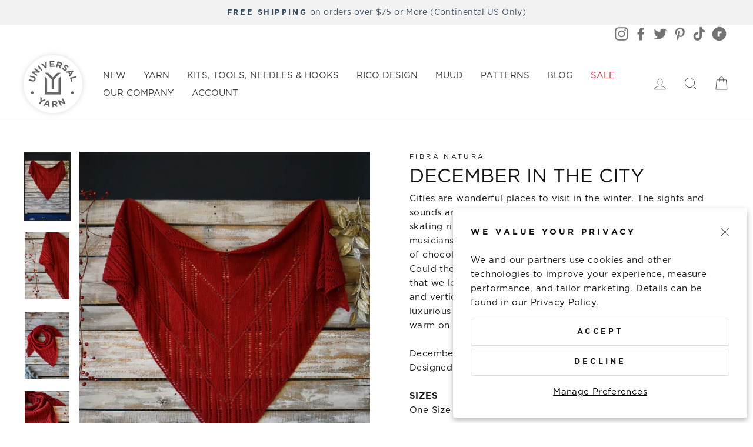

--- FILE ---
content_type: text/html; charset=utf-8
request_url: https://universalyarn.com/products/december-in-the-city
body_size: 37509
content:
<!doctype html>
<html class="no-js" lang="en" dir="ltr">
<head>
  <meta charset="utf-8">
  <meta http-equiv="X-UA-Compatible" content="IE=edge,chrome=1">
  <meta name="viewport" content="width=device-width,initial-scale=1">
  <meta name="theme-color" content="#895880"><link rel="canonical" href="https://universalyarn.com/products/december-in-the-city" /><link rel="preconnect" href="https://cdn.shopify.com">
  <link rel="preconnect" href="https://fonts.shopifycdn.com">
  <link rel="dns-prefetch" href="https://productreviews.shopifycdn.com">
  <link rel="dns-prefetch" href="https://ajax.googleapis.com">
  <link rel="dns-prefetch" href="https://maps.googleapis.com">
  <link rel="dns-prefetch" href="https://maps.gstatic.com"><link rel="shortcut icon" href="//universalyarn.com/cdn/shop/files/universal-yarn-logo_ae84b5f5-1475-4235-a2c8-34bd92e7a4f6_32x32.png?v=1630611296" type="image/png" /><title>December in the City
&ndash; Universal Yarn
</title>
<meta name="description" content="Celebrate winter&#39;s charm with the December in the City Shawl, featuring bold lace stripes and luxurious Cashmere Lusso. Perfect for cozy nights out in the city."><meta property="og:site_name" content="Universal Yarn">
  <meta property="og:url" content="https://universalyarn.com/products/december-in-the-city">
  <meta property="og:title" content="December in the City">
  <meta property="og:type" content="product">
  <meta property="og:description" content="Celebrate winter&#39;s charm with the December in the City Shawl, featuring bold lace stripes and luxurious Cashmere Lusso. Perfect for cozy nights out in the city."><meta property="og:image" content="http://universalyarn.com/cdn/shop/products/December_in_the_City_01_new_web.jpg?v=1579028961">
    <meta property="og:image:secure_url" content="https://universalyarn.com/cdn/shop/products/December_in_the_City_01_new_web.jpg?v=1579028961">
    <meta property="og:image:width" content="1200">
    <meta property="og:image:height" content="1800"><meta name="twitter:site" content="@universalyarn">
  <meta name="twitter:card" content="summary_large_image">
  <meta name="twitter:title" content="December in the City">
  <meta name="twitter:description" content="Celebrate winter&#39;s charm with the December in the City Shawl, featuring bold lace stripes and luxurious Cashmere Lusso. Perfect for cozy nights out in the city.">
<style data-shopify>@font-face {
    font-family: 'Gotham';
    src: url('https://cdn.shopify.com/s/files/1/0014/9648/1910/files/GOTHAM-LIGHT.woff?v=1756491554') format('woff');
    font-weight: 300;
    font-style: normal;
    font-display: swap;
  }

  @font-face {
    font-family: 'Gotham';
    src: url('https://cdn.shopify.com/s/files/1/0014/9648/1910/files/GOTHAM-LIGHTITA.woff?v=1756491554') format('woff');
    font-weight: 300;
    font-style: italic;
    font-display: swap;
  }

  @font-face {
    font-family: 'Gotham';
    src: url('https://cdn.shopify.com/s/files/1/0014/9648/1910/files/GOTHAM-BOOK.woff?v=1756491554') format('woff');
    font-weight: 400;
    font-style: normal;
    font-display: swap;
  }

  @font-face {
    font-family: 'Gotham';
    src: url('https://cdn.shopify.com/s/files/1/0014/9648/1910/files/GOTHAM-BOOKITA.woff?v=1756491554') format('woff');
    font-weight: 400;
    font-style: italic;
    font-display: swap;
  }

  @font-face {
    font-family: 'Gotham';
    src: url('https://cdn.shopify.com/s/files/1/0014/9648/1910/files/GOTHAM-MEDIUM.woff?v=1756491554') format('woff');
    font-weight: 500;
    font-style: normal;
    font-display: swap;
  }

  @font-face {
    font-family: 'Gotham';
    src: url('https://cdn.shopify.com/s/files/1/0014/9648/1910/files/GOTHAM-MEDIUMITA.woff?v=1756491554') format('woff');
    font-weight: 500;
    font-style: italic;
    font-display: swap;
  }

  @font-face {
    font-family: 'Gotham';
    src: url('https://cdn.shopify.com/s/files/1/0014/9648/1910/files/GOTHAM-BOLD.woff?v=1756491554') format('woff');
    font-weight: 700;
    font-style: normal;
    font-display: swap;
  }

  @font-face {
    font-family: 'Gotham';
    src: url('https://cdn.shopify.com/s/files/1/0014/9648/1910/files/GOTHAM-BOLDITA.woff?v=1756491554') format('woff');
    font-weight: 700;
    font-style: italic;
    font-display: swap;
  }</style><style data-shopify>:root {
    --typeHeaderPrimary: 'Gotham';
    --typeHeaderFallback: system-ui, -apple-system, BlinkMacSystemFont, "Segoe UI", Roboto, Oxygen-Sans, Ubuntu, Cantarell, "Helvetica Neue", sans-serif;
    --typeHeaderSize: 38px;
    --typeHeaderWeight: 400;
    --typeHeaderLineHeight: 1;
    --typeHeaderSpacing: 0.0em;

    --typeBasePrimary: 'Gotham';
    --typeBaseFallback: system-ui, -apple-system, BlinkMacSystemFont, "Segoe UI", Roboto, Oxygen-Sans, Ubuntu, Cantarell, "Helvetica Neue", sans-serif;
    --typeBaseSize: 15px;
    --typeBaseWeight: 400;
    --typeBaseSpacing: 0.025em;
    --typeBaseLineHeight: 1.6;

    --typeCollectionTitle: 18px;

    --iconWeight: 2px;
    --iconLinecaps: miter;

    
      --buttonRadius: 3px;
    

    --colorGridOverlayOpacity: 0.1;
  }

  .placeholder-content {
    background-image: linear-gradient(100deg, #ffffff 40%, #f7f7f7 63%, #ffffff 79%);
  }</style><link rel="stylesheet" href="//universalyarn.com/cdn/shop/t/493/assets/theme.css?v=93996257801402042711768545124">

  <script>
    document.documentElement.className = document.documentElement.className.replace('no-js', 'js');

    window.theme = window.theme || {};
    theme.routes = {
      home: "/",
      cart: "/cart.js",
      cartAdd: "/cart/add.js",
      cartChange: "/cart/change.js"
    };
    theme.strings = {
      soldOut: "Sold Out",
      notify: "Notify Me When Back In Stock",
      unavailable: "Unavailable",
      stockLabel: "Only [count] items in stock!",
      willNotShipUntil: "Will not ship until [date]",
      willBeInStockAfter: "Will be in stock after [date]",
      waitingForStock: "Inventory on the way",
      savePrice: "Save [saved_amount]",
      cartEmpty: "Your cart is currently empty.",
      cartTermsConfirmation: "You must agree with the terms and conditions of sales to check out"
    };
    theme.settings = {
      dynamicVariantsEnable: true,
      dynamicVariantType: "button",
      cartType: "drawer",
      freeShippingThreshold: "75",
      isCustomerTemplate: false,
      moneyFormat: "${{amount}}",
      saveType: "dollar",
      recentlyViewedEnabled: false,
      predictiveSearch: false,
      predictiveSearchType: "product",
      inventoryThreshold: 10,
      quickView: true,
      themeName: 'Impulse',
      themeVersion: "4.0.2"
    };
  </script>
  
  <script>
    window.STORE_LOCATOR_API_KEY = "4541412675750F62DC0119893D9A1CE0EB019C8B019C6525";
  </script>
  
  <script src="//universalyarn.com/cdn/shop/t/493/assets/vendor-scripts-v8.js?v=14188265227380193621768544918" defer></script>
  <script src="//universalyarn.com/cdn/shop/t/493/assets/theme.min.js?v=74693652304726232411768544918" defer></script>
  
  	<script>window.performance && window.performance.mark && window.performance.mark('shopify.content_for_header.start');</script><meta name="google-site-verification" content="FVeKjT7ukqKM30_wcGkWSvXdfEajC3KAdayVNVZ54zo">
<meta name="google-site-verification" content="FVeKjT7ukqKM30_wcGkWSvXdfEajC3KAdayVNVZ54zo">
<meta id="shopify-digital-wallet" name="shopify-digital-wallet" content="/1496481910/digital_wallets/dialog">
<meta name="shopify-checkout-api-token" content="a94e6123ac66348e54561b443719d809">
<meta id="in-context-paypal-metadata" data-shop-id="1496481910" data-venmo-supported="false" data-environment="production" data-locale="en_US" data-paypal-v4="true" data-currency="USD">
<link rel="alternate" type="application/json+oembed" href="https://universalyarn.com/products/december-in-the-city.oembed">
<script async="async" src="/checkouts/internal/preloads.js?locale=en-US"></script>
<link rel="preconnect" href="https://shop.app" crossorigin="anonymous">
<script async="async" src="https://shop.app/checkouts/internal/preloads.js?locale=en-US&shop_id=1496481910" crossorigin="anonymous"></script>
<script id="apple-pay-shop-capabilities" type="application/json">{"shopId":1496481910,"countryCode":"US","currencyCode":"USD","merchantCapabilities":["supports3DS"],"merchantId":"gid:\/\/shopify\/Shop\/1496481910","merchantName":"Universal Yarn","requiredBillingContactFields":["postalAddress","email","phone"],"requiredShippingContactFields":["postalAddress","email","phone"],"shippingType":"shipping","supportedNetworks":["visa","masterCard","amex","discover","elo","jcb"],"total":{"type":"pending","label":"Universal Yarn","amount":"1.00"},"shopifyPaymentsEnabled":true,"supportsSubscriptions":true}</script>
<script id="shopify-features" type="application/json">{"accessToken":"a94e6123ac66348e54561b443719d809","betas":["rich-media-storefront-analytics"],"domain":"universalyarn.com","predictiveSearch":true,"shopId":1496481910,"locale":"en"}</script>
<script>var Shopify = Shopify || {};
Shopify.shop = "universal-yarns.myshopify.com";
Shopify.locale = "en";
Shopify.currency = {"active":"USD","rate":"1.0"};
Shopify.country = "US";
Shopify.theme = {"name":"1\/16  BIS form fix","id":149191753900,"schema_name":"Impulse","schema_version":"4.0.2","theme_store_id":null,"role":"main"};
Shopify.theme.handle = "null";
Shopify.theme.style = {"id":null,"handle":null};
Shopify.cdnHost = "universalyarn.com/cdn";
Shopify.routes = Shopify.routes || {};
Shopify.routes.root = "/";</script>
<script type="module">!function(o){(o.Shopify=o.Shopify||{}).modules=!0}(window);</script>
<script>!function(o){function n(){var o=[];function n(){o.push(Array.prototype.slice.apply(arguments))}return n.q=o,n}var t=o.Shopify=o.Shopify||{};t.loadFeatures=n(),t.autoloadFeatures=n()}(window);</script>
<script>
  window.ShopifyPay = window.ShopifyPay || {};
  window.ShopifyPay.apiHost = "shop.app\/pay";
  window.ShopifyPay.redirectState = null;
</script>
<script id="shop-js-analytics" type="application/json">{"pageType":"product"}</script>
<script defer="defer" async type="module" src="//universalyarn.com/cdn/shopifycloud/shop-js/modules/v2/client.init-shop-cart-sync_C5BV16lS.en.esm.js"></script>
<script defer="defer" async type="module" src="//universalyarn.com/cdn/shopifycloud/shop-js/modules/v2/chunk.common_CygWptCX.esm.js"></script>
<script type="module">
  await import("//universalyarn.com/cdn/shopifycloud/shop-js/modules/v2/client.init-shop-cart-sync_C5BV16lS.en.esm.js");
await import("//universalyarn.com/cdn/shopifycloud/shop-js/modules/v2/chunk.common_CygWptCX.esm.js");

  window.Shopify.SignInWithShop?.initShopCartSync?.({"fedCMEnabled":true,"windoidEnabled":true});

</script>
<script>
  window.Shopify = window.Shopify || {};
  if (!window.Shopify.featureAssets) window.Shopify.featureAssets = {};
  window.Shopify.featureAssets['shop-js'] = {"shop-cart-sync":["modules/v2/client.shop-cart-sync_ZFArdW7E.en.esm.js","modules/v2/chunk.common_CygWptCX.esm.js"],"init-fed-cm":["modules/v2/client.init-fed-cm_CmiC4vf6.en.esm.js","modules/v2/chunk.common_CygWptCX.esm.js"],"shop-button":["modules/v2/client.shop-button_tlx5R9nI.en.esm.js","modules/v2/chunk.common_CygWptCX.esm.js"],"shop-cash-offers":["modules/v2/client.shop-cash-offers_DOA2yAJr.en.esm.js","modules/v2/chunk.common_CygWptCX.esm.js","modules/v2/chunk.modal_D71HUcav.esm.js"],"init-windoid":["modules/v2/client.init-windoid_sURxWdc1.en.esm.js","modules/v2/chunk.common_CygWptCX.esm.js"],"shop-toast-manager":["modules/v2/client.shop-toast-manager_ClPi3nE9.en.esm.js","modules/v2/chunk.common_CygWptCX.esm.js"],"init-shop-email-lookup-coordinator":["modules/v2/client.init-shop-email-lookup-coordinator_B8hsDcYM.en.esm.js","modules/v2/chunk.common_CygWptCX.esm.js"],"init-shop-cart-sync":["modules/v2/client.init-shop-cart-sync_C5BV16lS.en.esm.js","modules/v2/chunk.common_CygWptCX.esm.js"],"avatar":["modules/v2/client.avatar_BTnouDA3.en.esm.js"],"pay-button":["modules/v2/client.pay-button_FdsNuTd3.en.esm.js","modules/v2/chunk.common_CygWptCX.esm.js"],"init-customer-accounts":["modules/v2/client.init-customer-accounts_DxDtT_ad.en.esm.js","modules/v2/client.shop-login-button_C5VAVYt1.en.esm.js","modules/v2/chunk.common_CygWptCX.esm.js","modules/v2/chunk.modal_D71HUcav.esm.js"],"init-shop-for-new-customer-accounts":["modules/v2/client.init-shop-for-new-customer-accounts_ChsxoAhi.en.esm.js","modules/v2/client.shop-login-button_C5VAVYt1.en.esm.js","modules/v2/chunk.common_CygWptCX.esm.js","modules/v2/chunk.modal_D71HUcav.esm.js"],"shop-login-button":["modules/v2/client.shop-login-button_C5VAVYt1.en.esm.js","modules/v2/chunk.common_CygWptCX.esm.js","modules/v2/chunk.modal_D71HUcav.esm.js"],"init-customer-accounts-sign-up":["modules/v2/client.init-customer-accounts-sign-up_CPSyQ0Tj.en.esm.js","modules/v2/client.shop-login-button_C5VAVYt1.en.esm.js","modules/v2/chunk.common_CygWptCX.esm.js","modules/v2/chunk.modal_D71HUcav.esm.js"],"shop-follow-button":["modules/v2/client.shop-follow-button_Cva4Ekp9.en.esm.js","modules/v2/chunk.common_CygWptCX.esm.js","modules/v2/chunk.modal_D71HUcav.esm.js"],"checkout-modal":["modules/v2/client.checkout-modal_BPM8l0SH.en.esm.js","modules/v2/chunk.common_CygWptCX.esm.js","modules/v2/chunk.modal_D71HUcav.esm.js"],"lead-capture":["modules/v2/client.lead-capture_Bi8yE_yS.en.esm.js","modules/v2/chunk.common_CygWptCX.esm.js","modules/v2/chunk.modal_D71HUcav.esm.js"],"shop-login":["modules/v2/client.shop-login_D6lNrXab.en.esm.js","modules/v2/chunk.common_CygWptCX.esm.js","modules/v2/chunk.modal_D71HUcav.esm.js"],"payment-terms":["modules/v2/client.payment-terms_CZxnsJam.en.esm.js","modules/v2/chunk.common_CygWptCX.esm.js","modules/v2/chunk.modal_D71HUcav.esm.js"]};
</script>
<script>(function() {
  var isLoaded = false;
  function asyncLoad() {
    if (isLoaded) return;
    isLoaded = true;
    var urls = ["https:\/\/static.affiliatly.com\/shopify\/v3\/shopify.js?affiliatly_code=AF-1052498\u0026s=2\u0026shop=universal-yarns.myshopify.com","\/\/searchanise-ef84.kxcdn.com\/widgets\/shopify\/init.js?a=2C8Y8w9L5H\u0026shop=universal-yarns.myshopify.com"];
    for (var i = 0; i < urls.length; i++) {
      var s = document.createElement('script');
      s.type = 'text/javascript';
      s.async = true;
      s.src = urls[i];
      var x = document.getElementsByTagName('script')[0];
      x.parentNode.insertBefore(s, x);
    }
  };
  if(window.attachEvent) {
    window.attachEvent('onload', asyncLoad);
  } else {
    window.addEventListener('load', asyncLoad, false);
  }
})();</script>
<script id="__st">var __st={"a":1496481910,"offset":-18000,"reqid":"dff49063-d26a-4c40-bf05-4ad5c765be6f-1768776788","pageurl":"universalyarn.com\/products\/december-in-the-city","u":"79b417c10d1e","p":"product","rtyp":"product","rid":4394671210614};</script>
<script>window.ShopifyPaypalV4VisibilityTracking = true;</script>
<script id="captcha-bootstrap">!function(){'use strict';const t='contact',e='account',n='new_comment',o=[[t,t],['blogs',n],['comments',n],[t,'customer']],c=[[e,'customer_login'],[e,'guest_login'],[e,'recover_customer_password'],[e,'create_customer']],r=t=>t.map((([t,e])=>`form[action*='/${t}']:not([data-nocaptcha='true']) input[name='form_type'][value='${e}']`)).join(','),a=t=>()=>t?[...document.querySelectorAll(t)].map((t=>t.form)):[];function s(){const t=[...o],e=r(t);return a(e)}const i='password',u='form_key',d=['recaptcha-v3-token','g-recaptcha-response','h-captcha-response',i],f=()=>{try{return window.sessionStorage}catch{return}},m='__shopify_v',_=t=>t.elements[u];function p(t,e,n=!1){try{const o=window.sessionStorage,c=JSON.parse(o.getItem(e)),{data:r}=function(t){const{data:e,action:n}=t;return t[m]||n?{data:e,action:n}:{data:t,action:n}}(c);for(const[e,n]of Object.entries(r))t.elements[e]&&(t.elements[e].value=n);n&&o.removeItem(e)}catch(o){console.error('form repopulation failed',{error:o})}}const l='form_type',E='cptcha';function T(t){t.dataset[E]=!0}const w=window,h=w.document,L='Shopify',v='ce_forms',y='captcha';let A=!1;((t,e)=>{const n=(g='f06e6c50-85a8-45c8-87d0-21a2b65856fe',I='https://cdn.shopify.com/shopifycloud/storefront-forms-hcaptcha/ce_storefront_forms_captcha_hcaptcha.v1.5.2.iife.js',D={infoText:'Protected by hCaptcha',privacyText:'Privacy',termsText:'Terms'},(t,e,n)=>{const o=w[L][v],c=o.bindForm;if(c)return c(t,g,e,D).then(n);var r;o.q.push([[t,g,e,D],n]),r=I,A||(h.body.append(Object.assign(h.createElement('script'),{id:'captcha-provider',async:!0,src:r})),A=!0)});var g,I,D;w[L]=w[L]||{},w[L][v]=w[L][v]||{},w[L][v].q=[],w[L][y]=w[L][y]||{},w[L][y].protect=function(t,e){n(t,void 0,e),T(t)},Object.freeze(w[L][y]),function(t,e,n,w,h,L){const[v,y,A,g]=function(t,e,n){const i=e?o:[],u=t?c:[],d=[...i,...u],f=r(d),m=r(i),_=r(d.filter((([t,e])=>n.includes(e))));return[a(f),a(m),a(_),s()]}(w,h,L),I=t=>{const e=t.target;return e instanceof HTMLFormElement?e:e&&e.form},D=t=>v().includes(t);t.addEventListener('submit',(t=>{const e=I(t);if(!e)return;const n=D(e)&&!e.dataset.hcaptchaBound&&!e.dataset.recaptchaBound,o=_(e),c=g().includes(e)&&(!o||!o.value);(n||c)&&t.preventDefault(),c&&!n&&(function(t){try{if(!f())return;!function(t){const e=f();if(!e)return;const n=_(t);if(!n)return;const o=n.value;o&&e.removeItem(o)}(t);const e=Array.from(Array(32),(()=>Math.random().toString(36)[2])).join('');!function(t,e){_(t)||t.append(Object.assign(document.createElement('input'),{type:'hidden',name:u})),t.elements[u].value=e}(t,e),function(t,e){const n=f();if(!n)return;const o=[...t.querySelectorAll(`input[type='${i}']`)].map((({name:t})=>t)),c=[...d,...o],r={};for(const[a,s]of new FormData(t).entries())c.includes(a)||(r[a]=s);n.setItem(e,JSON.stringify({[m]:1,action:t.action,data:r}))}(t,e)}catch(e){console.error('failed to persist form',e)}}(e),e.submit())}));const S=(t,e)=>{t&&!t.dataset[E]&&(n(t,e.some((e=>e===t))),T(t))};for(const o of['focusin','change'])t.addEventListener(o,(t=>{const e=I(t);D(e)&&S(e,y())}));const B=e.get('form_key'),M=e.get(l),P=B&&M;t.addEventListener('DOMContentLoaded',(()=>{const t=y();if(P)for(const e of t)e.elements[l].value===M&&p(e,B);[...new Set([...A(),...v().filter((t=>'true'===t.dataset.shopifyCaptcha))])].forEach((e=>S(e,t)))}))}(h,new URLSearchParams(w.location.search),n,t,e,['guest_login'])})(!0,!0)}();</script>
<script integrity="sha256-4kQ18oKyAcykRKYeNunJcIwy7WH5gtpwJnB7kiuLZ1E=" data-source-attribution="shopify.loadfeatures" defer="defer" src="//universalyarn.com/cdn/shopifycloud/storefront/assets/storefront/load_feature-a0a9edcb.js" crossorigin="anonymous"></script>
<script crossorigin="anonymous" defer="defer" src="//universalyarn.com/cdn/shopifycloud/storefront/assets/shopify_pay/storefront-65b4c6d7.js?v=20250812"></script>
<script data-source-attribution="shopify.dynamic_checkout.dynamic.init">var Shopify=Shopify||{};Shopify.PaymentButton=Shopify.PaymentButton||{isStorefrontPortableWallets:!0,init:function(){window.Shopify.PaymentButton.init=function(){};var t=document.createElement("script");t.src="https://universalyarn.com/cdn/shopifycloud/portable-wallets/latest/portable-wallets.en.js",t.type="module",document.head.appendChild(t)}};
</script>
<script data-source-attribution="shopify.dynamic_checkout.buyer_consent">
  function portableWalletsHideBuyerConsent(e){var t=document.getElementById("shopify-buyer-consent"),n=document.getElementById("shopify-subscription-policy-button");t&&n&&(t.classList.add("hidden"),t.setAttribute("aria-hidden","true"),n.removeEventListener("click",e))}function portableWalletsShowBuyerConsent(e){var t=document.getElementById("shopify-buyer-consent"),n=document.getElementById("shopify-subscription-policy-button");t&&n&&(t.classList.remove("hidden"),t.removeAttribute("aria-hidden"),n.addEventListener("click",e))}window.Shopify?.PaymentButton&&(window.Shopify.PaymentButton.hideBuyerConsent=portableWalletsHideBuyerConsent,window.Shopify.PaymentButton.showBuyerConsent=portableWalletsShowBuyerConsent);
</script>
<script data-source-attribution="shopify.dynamic_checkout.cart.bootstrap">document.addEventListener("DOMContentLoaded",(function(){function t(){return document.querySelector("shopify-accelerated-checkout-cart, shopify-accelerated-checkout")}if(t())Shopify.PaymentButton.init();else{new MutationObserver((function(e,n){t()&&(Shopify.PaymentButton.init(),n.disconnect())})).observe(document.body,{childList:!0,subtree:!0})}}));
</script>
<link id="shopify-accelerated-checkout-styles" rel="stylesheet" media="screen" href="https://universalyarn.com/cdn/shopifycloud/portable-wallets/latest/accelerated-checkout-backwards-compat.css" crossorigin="anonymous">
<style id="shopify-accelerated-checkout-cart">
        #shopify-buyer-consent {
  margin-top: 1em;
  display: inline-block;
  width: 100%;
}

#shopify-buyer-consent.hidden {
  display: none;
}

#shopify-subscription-policy-button {
  background: none;
  border: none;
  padding: 0;
  text-decoration: underline;
  font-size: inherit;
  cursor: pointer;
}

#shopify-subscription-policy-button::before {
  box-shadow: none;
}

      </style>

<script>window.performance && window.performance.mark && window.performance.mark('shopify.content_for_header.end');</script>
<!-- BEGIN app block: shopify://apps/klaviyo-email-marketing-sms/blocks/klaviyo-onsite-embed/2632fe16-c075-4321-a88b-50b567f42507 -->












  <script async src="https://static.klaviyo.com/onsite/js/XFk6i3/klaviyo.js?company_id=XFk6i3"></script>
  <script>!function(){if(!window.klaviyo){window._klOnsite=window._klOnsite||[];try{window.klaviyo=new Proxy({},{get:function(n,i){return"push"===i?function(){var n;(n=window._klOnsite).push.apply(n,arguments)}:function(){for(var n=arguments.length,o=new Array(n),w=0;w<n;w++)o[w]=arguments[w];var t="function"==typeof o[o.length-1]?o.pop():void 0,e=new Promise((function(n){window._klOnsite.push([i].concat(o,[function(i){t&&t(i),n(i)}]))}));return e}}})}catch(n){window.klaviyo=window.klaviyo||[],window.klaviyo.push=function(){var n;(n=window._klOnsite).push.apply(n,arguments)}}}}();</script>

  
    <script id="viewed_product">
      if (item == null) {
        var _learnq = _learnq || [];

        var MetafieldReviews = null
        var MetafieldYotpoRating = null
        var MetafieldYotpoCount = null
        var MetafieldLooxRating = null
        var MetafieldLooxCount = null
        var okendoProduct = null
        var okendoProductReviewCount = null
        var okendoProductReviewAverageValue = null
        try {
          // The following fields are used for Customer Hub recently viewed in order to add reviews.
          // This information is not part of __kla_viewed. Instead, it is part of __kla_viewed_reviewed_items
          MetafieldReviews = {};
          MetafieldYotpoRating = null
          MetafieldYotpoCount = null
          MetafieldLooxRating = null
          MetafieldLooxCount = null

          okendoProduct = null
          // If the okendo metafield is not legacy, it will error, which then requires the new json formatted data
          if (okendoProduct && 'error' in okendoProduct) {
            okendoProduct = null
          }
          okendoProductReviewCount = okendoProduct ? okendoProduct.reviewCount : null
          okendoProductReviewAverageValue = okendoProduct ? okendoProduct.reviewAverageValue : null
        } catch (error) {
          console.error('Error in Klaviyo onsite reviews tracking:', error);
        }

        var item = {
          Name: "December in the City",
          ProductID: 4394671210614,
          Categories: ["$5 to $10","accessory","Cashmere Lusso Patterns","Patterns"],
          ImageURL: "https://universalyarn.com/cdn/shop/products/December_in_the_City_01_new_web_grande.jpg?v=1579028961",
          URL: "https://universalyarn.com/products/december-in-the-city",
          Brand: "Fibra Natura",
          Price: "$5.00",
          Value: "5.00",
          CompareAtPrice: "$0.00"
        };
        _learnq.push(['track', 'Viewed Product', item]);
        _learnq.push(['trackViewedItem', {
          Title: item.Name,
          ItemId: item.ProductID,
          Categories: item.Categories,
          ImageUrl: item.ImageURL,
          Url: item.URL,
          Metadata: {
            Brand: item.Brand,
            Price: item.Price,
            Value: item.Value,
            CompareAtPrice: item.CompareAtPrice
          },
          metafields:{
            reviews: MetafieldReviews,
            yotpo:{
              rating: MetafieldYotpoRating,
              count: MetafieldYotpoCount,
            },
            loox:{
              rating: MetafieldLooxRating,
              count: MetafieldLooxCount,
            },
            okendo: {
              rating: okendoProductReviewAverageValue,
              count: okendoProductReviewCount,
            }
          }
        }]);
      }
    </script>
  




  <script>
    window.klaviyoReviewsProductDesignMode = false
  </script>



  <!-- BEGIN app snippet: customer-hub-data --><script>
  if (!window.customerHub) {
    window.customerHub = {};
  }
  window.customerHub.storefrontRoutes = {
    login: "/account/login?return_url=%2F%23k-hub",
    register: "/account/register?return_url=%2F%23k-hub",
    logout: "/account/logout",
    profile: "/account",
    addresses: "/account/addresses",
  };
  
  window.customerHub.userId = null;
  
  window.customerHub.storeDomain = "universal-yarns.myshopify.com";

  
    window.customerHub.activeProduct = {
      name: "December in the City",
      category: null,
      imageUrl: "https://universalyarn.com/cdn/shop/products/December_in_the_City_01_new_web_grande.jpg?v=1579028961",
      id: "4394671210614",
      link: "https://universalyarn.com/products/december-in-the-city",
      variants: [
        
          {
            id: "31371899207798",
            
            imageUrl: null,
            
            price: "500",
            currency: "USD",
            availableForSale: true,
            title: "Default Title",
          },
        
      ],
    };
    window.customerHub.activeProduct.variants.forEach((variant) => {
        
        variant.price = `${variant.price.slice(0, -2)}.${variant.price.slice(-2)}`;
    });
  

  
    window.customerHub.storeLocale = {
        currentLanguage: 'en',
        currentCountry: 'US',
        availableLanguages: [
          
            {
              iso_code: 'en',
              endonym_name: 'English'
            }
          
        ],
        availableCountries: [
          
            {
              iso_code: 'AF',
              name: 'Afghanistan',
              currency_code: 'USD'
            },
          
            {
              iso_code: 'AX',
              name: 'Åland Islands',
              currency_code: 'USD'
            },
          
            {
              iso_code: 'AL',
              name: 'Albania',
              currency_code: 'USD'
            },
          
            {
              iso_code: 'DZ',
              name: 'Algeria',
              currency_code: 'USD'
            },
          
            {
              iso_code: 'AD',
              name: 'Andorra',
              currency_code: 'USD'
            },
          
            {
              iso_code: 'AO',
              name: 'Angola',
              currency_code: 'USD'
            },
          
            {
              iso_code: 'AI',
              name: 'Anguilla',
              currency_code: 'USD'
            },
          
            {
              iso_code: 'AG',
              name: 'Antigua &amp; Barbuda',
              currency_code: 'USD'
            },
          
            {
              iso_code: 'AR',
              name: 'Argentina',
              currency_code: 'USD'
            },
          
            {
              iso_code: 'AM',
              name: 'Armenia',
              currency_code: 'USD'
            },
          
            {
              iso_code: 'AW',
              name: 'Aruba',
              currency_code: 'USD'
            },
          
            {
              iso_code: 'AC',
              name: 'Ascension Island',
              currency_code: 'USD'
            },
          
            {
              iso_code: 'AU',
              name: 'Australia',
              currency_code: 'USD'
            },
          
            {
              iso_code: 'AT',
              name: 'Austria',
              currency_code: 'USD'
            },
          
            {
              iso_code: 'AZ',
              name: 'Azerbaijan',
              currency_code: 'USD'
            },
          
            {
              iso_code: 'BS',
              name: 'Bahamas',
              currency_code: 'USD'
            },
          
            {
              iso_code: 'BH',
              name: 'Bahrain',
              currency_code: 'USD'
            },
          
            {
              iso_code: 'BD',
              name: 'Bangladesh',
              currency_code: 'USD'
            },
          
            {
              iso_code: 'BB',
              name: 'Barbados',
              currency_code: 'USD'
            },
          
            {
              iso_code: 'BY',
              name: 'Belarus',
              currency_code: 'USD'
            },
          
            {
              iso_code: 'BE',
              name: 'Belgium',
              currency_code: 'USD'
            },
          
            {
              iso_code: 'BZ',
              name: 'Belize',
              currency_code: 'USD'
            },
          
            {
              iso_code: 'BJ',
              name: 'Benin',
              currency_code: 'USD'
            },
          
            {
              iso_code: 'BM',
              name: 'Bermuda',
              currency_code: 'USD'
            },
          
            {
              iso_code: 'BT',
              name: 'Bhutan',
              currency_code: 'USD'
            },
          
            {
              iso_code: 'BO',
              name: 'Bolivia',
              currency_code: 'USD'
            },
          
            {
              iso_code: 'BA',
              name: 'Bosnia &amp; Herzegovina',
              currency_code: 'USD'
            },
          
            {
              iso_code: 'BW',
              name: 'Botswana',
              currency_code: 'USD'
            },
          
            {
              iso_code: 'BR',
              name: 'Brazil',
              currency_code: 'USD'
            },
          
            {
              iso_code: 'IO',
              name: 'British Indian Ocean Territory',
              currency_code: 'USD'
            },
          
            {
              iso_code: 'VG',
              name: 'British Virgin Islands',
              currency_code: 'USD'
            },
          
            {
              iso_code: 'BN',
              name: 'Brunei',
              currency_code: 'USD'
            },
          
            {
              iso_code: 'BG',
              name: 'Bulgaria',
              currency_code: 'USD'
            },
          
            {
              iso_code: 'BF',
              name: 'Burkina Faso',
              currency_code: 'USD'
            },
          
            {
              iso_code: 'BI',
              name: 'Burundi',
              currency_code: 'USD'
            },
          
            {
              iso_code: 'KH',
              name: 'Cambodia',
              currency_code: 'USD'
            },
          
            {
              iso_code: 'CM',
              name: 'Cameroon',
              currency_code: 'USD'
            },
          
            {
              iso_code: 'CA',
              name: 'Canada',
              currency_code: 'USD'
            },
          
            {
              iso_code: 'CV',
              name: 'Cape Verde',
              currency_code: 'USD'
            },
          
            {
              iso_code: 'BQ',
              name: 'Caribbean Netherlands',
              currency_code: 'USD'
            },
          
            {
              iso_code: 'KY',
              name: 'Cayman Islands',
              currency_code: 'USD'
            },
          
            {
              iso_code: 'CF',
              name: 'Central African Republic',
              currency_code: 'USD'
            },
          
            {
              iso_code: 'TD',
              name: 'Chad',
              currency_code: 'USD'
            },
          
            {
              iso_code: 'CL',
              name: 'Chile',
              currency_code: 'USD'
            },
          
            {
              iso_code: 'CN',
              name: 'China',
              currency_code: 'USD'
            },
          
            {
              iso_code: 'CX',
              name: 'Christmas Island',
              currency_code: 'USD'
            },
          
            {
              iso_code: 'CC',
              name: 'Cocos (Keeling) Islands',
              currency_code: 'USD'
            },
          
            {
              iso_code: 'CO',
              name: 'Colombia',
              currency_code: 'USD'
            },
          
            {
              iso_code: 'KM',
              name: 'Comoros',
              currency_code: 'USD'
            },
          
            {
              iso_code: 'CG',
              name: 'Congo - Brazzaville',
              currency_code: 'USD'
            },
          
            {
              iso_code: 'CD',
              name: 'Congo - Kinshasa',
              currency_code: 'USD'
            },
          
            {
              iso_code: 'CK',
              name: 'Cook Islands',
              currency_code: 'USD'
            },
          
            {
              iso_code: 'CR',
              name: 'Costa Rica',
              currency_code: 'USD'
            },
          
            {
              iso_code: 'CI',
              name: 'Côte d’Ivoire',
              currency_code: 'USD'
            },
          
            {
              iso_code: 'HR',
              name: 'Croatia',
              currency_code: 'USD'
            },
          
            {
              iso_code: 'CW',
              name: 'Curaçao',
              currency_code: 'USD'
            },
          
            {
              iso_code: 'CY',
              name: 'Cyprus',
              currency_code: 'USD'
            },
          
            {
              iso_code: 'CZ',
              name: 'Czechia',
              currency_code: 'USD'
            },
          
            {
              iso_code: 'DK',
              name: 'Denmark',
              currency_code: 'USD'
            },
          
            {
              iso_code: 'DJ',
              name: 'Djibouti',
              currency_code: 'USD'
            },
          
            {
              iso_code: 'DM',
              name: 'Dominica',
              currency_code: 'USD'
            },
          
            {
              iso_code: 'DO',
              name: 'Dominican Republic',
              currency_code: 'USD'
            },
          
            {
              iso_code: 'EC',
              name: 'Ecuador',
              currency_code: 'USD'
            },
          
            {
              iso_code: 'EG',
              name: 'Egypt',
              currency_code: 'USD'
            },
          
            {
              iso_code: 'SV',
              name: 'El Salvador',
              currency_code: 'USD'
            },
          
            {
              iso_code: 'GQ',
              name: 'Equatorial Guinea',
              currency_code: 'USD'
            },
          
            {
              iso_code: 'ER',
              name: 'Eritrea',
              currency_code: 'USD'
            },
          
            {
              iso_code: 'EE',
              name: 'Estonia',
              currency_code: 'USD'
            },
          
            {
              iso_code: 'SZ',
              name: 'Eswatini',
              currency_code: 'USD'
            },
          
            {
              iso_code: 'ET',
              name: 'Ethiopia',
              currency_code: 'USD'
            },
          
            {
              iso_code: 'FK',
              name: 'Falkland Islands',
              currency_code: 'USD'
            },
          
            {
              iso_code: 'FO',
              name: 'Faroe Islands',
              currency_code: 'USD'
            },
          
            {
              iso_code: 'FJ',
              name: 'Fiji',
              currency_code: 'USD'
            },
          
            {
              iso_code: 'FI',
              name: 'Finland',
              currency_code: 'USD'
            },
          
            {
              iso_code: 'FR',
              name: 'France',
              currency_code: 'USD'
            },
          
            {
              iso_code: 'GF',
              name: 'French Guiana',
              currency_code: 'USD'
            },
          
            {
              iso_code: 'PF',
              name: 'French Polynesia',
              currency_code: 'USD'
            },
          
            {
              iso_code: 'TF',
              name: 'French Southern Territories',
              currency_code: 'USD'
            },
          
            {
              iso_code: 'GA',
              name: 'Gabon',
              currency_code: 'USD'
            },
          
            {
              iso_code: 'GM',
              name: 'Gambia',
              currency_code: 'USD'
            },
          
            {
              iso_code: 'GE',
              name: 'Georgia',
              currency_code: 'USD'
            },
          
            {
              iso_code: 'DE',
              name: 'Germany',
              currency_code: 'USD'
            },
          
            {
              iso_code: 'GH',
              name: 'Ghana',
              currency_code: 'USD'
            },
          
            {
              iso_code: 'GI',
              name: 'Gibraltar',
              currency_code: 'USD'
            },
          
            {
              iso_code: 'GR',
              name: 'Greece',
              currency_code: 'USD'
            },
          
            {
              iso_code: 'GL',
              name: 'Greenland',
              currency_code: 'USD'
            },
          
            {
              iso_code: 'GD',
              name: 'Grenada',
              currency_code: 'USD'
            },
          
            {
              iso_code: 'GP',
              name: 'Guadeloupe',
              currency_code: 'USD'
            },
          
            {
              iso_code: 'GT',
              name: 'Guatemala',
              currency_code: 'USD'
            },
          
            {
              iso_code: 'GG',
              name: 'Guernsey',
              currency_code: 'USD'
            },
          
            {
              iso_code: 'GN',
              name: 'Guinea',
              currency_code: 'USD'
            },
          
            {
              iso_code: 'GW',
              name: 'Guinea-Bissau',
              currency_code: 'USD'
            },
          
            {
              iso_code: 'GY',
              name: 'Guyana',
              currency_code: 'USD'
            },
          
            {
              iso_code: 'HT',
              name: 'Haiti',
              currency_code: 'USD'
            },
          
            {
              iso_code: 'HN',
              name: 'Honduras',
              currency_code: 'USD'
            },
          
            {
              iso_code: 'HK',
              name: 'Hong Kong SAR',
              currency_code: 'USD'
            },
          
            {
              iso_code: 'HU',
              name: 'Hungary',
              currency_code: 'USD'
            },
          
            {
              iso_code: 'IS',
              name: 'Iceland',
              currency_code: 'USD'
            },
          
            {
              iso_code: 'IN',
              name: 'India',
              currency_code: 'USD'
            },
          
            {
              iso_code: 'ID',
              name: 'Indonesia',
              currency_code: 'USD'
            },
          
            {
              iso_code: 'IQ',
              name: 'Iraq',
              currency_code: 'USD'
            },
          
            {
              iso_code: 'IE',
              name: 'Ireland',
              currency_code: 'USD'
            },
          
            {
              iso_code: 'IM',
              name: 'Isle of Man',
              currency_code: 'USD'
            },
          
            {
              iso_code: 'IL',
              name: 'Israel',
              currency_code: 'USD'
            },
          
            {
              iso_code: 'IT',
              name: 'Italy',
              currency_code: 'USD'
            },
          
            {
              iso_code: 'JM',
              name: 'Jamaica',
              currency_code: 'USD'
            },
          
            {
              iso_code: 'JP',
              name: 'Japan',
              currency_code: 'USD'
            },
          
            {
              iso_code: 'JE',
              name: 'Jersey',
              currency_code: 'USD'
            },
          
            {
              iso_code: 'JO',
              name: 'Jordan',
              currency_code: 'USD'
            },
          
            {
              iso_code: 'KZ',
              name: 'Kazakhstan',
              currency_code: 'USD'
            },
          
            {
              iso_code: 'KE',
              name: 'Kenya',
              currency_code: 'USD'
            },
          
            {
              iso_code: 'KI',
              name: 'Kiribati',
              currency_code: 'USD'
            },
          
            {
              iso_code: 'XK',
              name: 'Kosovo',
              currency_code: 'USD'
            },
          
            {
              iso_code: 'KW',
              name: 'Kuwait',
              currency_code: 'USD'
            },
          
            {
              iso_code: 'KG',
              name: 'Kyrgyzstan',
              currency_code: 'USD'
            },
          
            {
              iso_code: 'LA',
              name: 'Laos',
              currency_code: 'USD'
            },
          
            {
              iso_code: 'LV',
              name: 'Latvia',
              currency_code: 'USD'
            },
          
            {
              iso_code: 'LB',
              name: 'Lebanon',
              currency_code: 'USD'
            },
          
            {
              iso_code: 'LS',
              name: 'Lesotho',
              currency_code: 'USD'
            },
          
            {
              iso_code: 'LR',
              name: 'Liberia',
              currency_code: 'USD'
            },
          
            {
              iso_code: 'LY',
              name: 'Libya',
              currency_code: 'USD'
            },
          
            {
              iso_code: 'LI',
              name: 'Liechtenstein',
              currency_code: 'USD'
            },
          
            {
              iso_code: 'LT',
              name: 'Lithuania',
              currency_code: 'USD'
            },
          
            {
              iso_code: 'LU',
              name: 'Luxembourg',
              currency_code: 'USD'
            },
          
            {
              iso_code: 'MO',
              name: 'Macao SAR',
              currency_code: 'USD'
            },
          
            {
              iso_code: 'MG',
              name: 'Madagascar',
              currency_code: 'USD'
            },
          
            {
              iso_code: 'MW',
              name: 'Malawi',
              currency_code: 'USD'
            },
          
            {
              iso_code: 'MY',
              name: 'Malaysia',
              currency_code: 'USD'
            },
          
            {
              iso_code: 'MV',
              name: 'Maldives',
              currency_code: 'USD'
            },
          
            {
              iso_code: 'ML',
              name: 'Mali',
              currency_code: 'USD'
            },
          
            {
              iso_code: 'MT',
              name: 'Malta',
              currency_code: 'USD'
            },
          
            {
              iso_code: 'MQ',
              name: 'Martinique',
              currency_code: 'USD'
            },
          
            {
              iso_code: 'MR',
              name: 'Mauritania',
              currency_code: 'USD'
            },
          
            {
              iso_code: 'MU',
              name: 'Mauritius',
              currency_code: 'USD'
            },
          
            {
              iso_code: 'YT',
              name: 'Mayotte',
              currency_code: 'USD'
            },
          
            {
              iso_code: 'MX',
              name: 'Mexico',
              currency_code: 'USD'
            },
          
            {
              iso_code: 'MD',
              name: 'Moldova',
              currency_code: 'USD'
            },
          
            {
              iso_code: 'MC',
              name: 'Monaco',
              currency_code: 'USD'
            },
          
            {
              iso_code: 'MN',
              name: 'Mongolia',
              currency_code: 'USD'
            },
          
            {
              iso_code: 'ME',
              name: 'Montenegro',
              currency_code: 'USD'
            },
          
            {
              iso_code: 'MS',
              name: 'Montserrat',
              currency_code: 'USD'
            },
          
            {
              iso_code: 'MA',
              name: 'Morocco',
              currency_code: 'USD'
            },
          
            {
              iso_code: 'MZ',
              name: 'Mozambique',
              currency_code: 'USD'
            },
          
            {
              iso_code: 'MM',
              name: 'Myanmar (Burma)',
              currency_code: 'USD'
            },
          
            {
              iso_code: 'NA',
              name: 'Namibia',
              currency_code: 'USD'
            },
          
            {
              iso_code: 'NR',
              name: 'Nauru',
              currency_code: 'USD'
            },
          
            {
              iso_code: 'NP',
              name: 'Nepal',
              currency_code: 'USD'
            },
          
            {
              iso_code: 'NL',
              name: 'Netherlands',
              currency_code: 'USD'
            },
          
            {
              iso_code: 'NC',
              name: 'New Caledonia',
              currency_code: 'USD'
            },
          
            {
              iso_code: 'NZ',
              name: 'New Zealand',
              currency_code: 'USD'
            },
          
            {
              iso_code: 'NI',
              name: 'Nicaragua',
              currency_code: 'USD'
            },
          
            {
              iso_code: 'NE',
              name: 'Niger',
              currency_code: 'USD'
            },
          
            {
              iso_code: 'NG',
              name: 'Nigeria',
              currency_code: 'USD'
            },
          
            {
              iso_code: 'NU',
              name: 'Niue',
              currency_code: 'USD'
            },
          
            {
              iso_code: 'NF',
              name: 'Norfolk Island',
              currency_code: 'USD'
            },
          
            {
              iso_code: 'MK',
              name: 'North Macedonia',
              currency_code: 'USD'
            },
          
            {
              iso_code: 'NO',
              name: 'Norway',
              currency_code: 'USD'
            },
          
            {
              iso_code: 'OM',
              name: 'Oman',
              currency_code: 'USD'
            },
          
            {
              iso_code: 'PK',
              name: 'Pakistan',
              currency_code: 'USD'
            },
          
            {
              iso_code: 'PS',
              name: 'Palestinian Territories',
              currency_code: 'USD'
            },
          
            {
              iso_code: 'PA',
              name: 'Panama',
              currency_code: 'USD'
            },
          
            {
              iso_code: 'PG',
              name: 'Papua New Guinea',
              currency_code: 'USD'
            },
          
            {
              iso_code: 'PY',
              name: 'Paraguay',
              currency_code: 'USD'
            },
          
            {
              iso_code: 'PE',
              name: 'Peru',
              currency_code: 'USD'
            },
          
            {
              iso_code: 'PH',
              name: 'Philippines',
              currency_code: 'USD'
            },
          
            {
              iso_code: 'PN',
              name: 'Pitcairn Islands',
              currency_code: 'USD'
            },
          
            {
              iso_code: 'PL',
              name: 'Poland',
              currency_code: 'USD'
            },
          
            {
              iso_code: 'PT',
              name: 'Portugal',
              currency_code: 'USD'
            },
          
            {
              iso_code: 'QA',
              name: 'Qatar',
              currency_code: 'USD'
            },
          
            {
              iso_code: 'RE',
              name: 'Réunion',
              currency_code: 'USD'
            },
          
            {
              iso_code: 'RO',
              name: 'Romania',
              currency_code: 'USD'
            },
          
            {
              iso_code: 'RU',
              name: 'Russia',
              currency_code: 'USD'
            },
          
            {
              iso_code: 'RW',
              name: 'Rwanda',
              currency_code: 'USD'
            },
          
            {
              iso_code: 'WS',
              name: 'Samoa',
              currency_code: 'USD'
            },
          
            {
              iso_code: 'SM',
              name: 'San Marino',
              currency_code: 'USD'
            },
          
            {
              iso_code: 'ST',
              name: 'São Tomé &amp; Príncipe',
              currency_code: 'USD'
            },
          
            {
              iso_code: 'SA',
              name: 'Saudi Arabia',
              currency_code: 'USD'
            },
          
            {
              iso_code: 'SN',
              name: 'Senegal',
              currency_code: 'USD'
            },
          
            {
              iso_code: 'RS',
              name: 'Serbia',
              currency_code: 'USD'
            },
          
            {
              iso_code: 'SC',
              name: 'Seychelles',
              currency_code: 'USD'
            },
          
            {
              iso_code: 'SL',
              name: 'Sierra Leone',
              currency_code: 'USD'
            },
          
            {
              iso_code: 'SG',
              name: 'Singapore',
              currency_code: 'USD'
            },
          
            {
              iso_code: 'SX',
              name: 'Sint Maarten',
              currency_code: 'USD'
            },
          
            {
              iso_code: 'SK',
              name: 'Slovakia',
              currency_code: 'USD'
            },
          
            {
              iso_code: 'SI',
              name: 'Slovenia',
              currency_code: 'USD'
            },
          
            {
              iso_code: 'SB',
              name: 'Solomon Islands',
              currency_code: 'USD'
            },
          
            {
              iso_code: 'SO',
              name: 'Somalia',
              currency_code: 'USD'
            },
          
            {
              iso_code: 'ZA',
              name: 'South Africa',
              currency_code: 'USD'
            },
          
            {
              iso_code: 'GS',
              name: 'South Georgia &amp; South Sandwich Islands',
              currency_code: 'USD'
            },
          
            {
              iso_code: 'KR',
              name: 'South Korea',
              currency_code: 'USD'
            },
          
            {
              iso_code: 'SS',
              name: 'South Sudan',
              currency_code: 'USD'
            },
          
            {
              iso_code: 'ES',
              name: 'Spain',
              currency_code: 'USD'
            },
          
            {
              iso_code: 'LK',
              name: 'Sri Lanka',
              currency_code: 'USD'
            },
          
            {
              iso_code: 'BL',
              name: 'St. Barthélemy',
              currency_code: 'USD'
            },
          
            {
              iso_code: 'SH',
              name: 'St. Helena',
              currency_code: 'USD'
            },
          
            {
              iso_code: 'KN',
              name: 'St. Kitts &amp; Nevis',
              currency_code: 'USD'
            },
          
            {
              iso_code: 'LC',
              name: 'St. Lucia',
              currency_code: 'USD'
            },
          
            {
              iso_code: 'MF',
              name: 'St. Martin',
              currency_code: 'USD'
            },
          
            {
              iso_code: 'PM',
              name: 'St. Pierre &amp; Miquelon',
              currency_code: 'USD'
            },
          
            {
              iso_code: 'VC',
              name: 'St. Vincent &amp; Grenadines',
              currency_code: 'USD'
            },
          
            {
              iso_code: 'SD',
              name: 'Sudan',
              currency_code: 'USD'
            },
          
            {
              iso_code: 'SR',
              name: 'Suriname',
              currency_code: 'USD'
            },
          
            {
              iso_code: 'SJ',
              name: 'Svalbard &amp; Jan Mayen',
              currency_code: 'USD'
            },
          
            {
              iso_code: 'SE',
              name: 'Sweden',
              currency_code: 'USD'
            },
          
            {
              iso_code: 'CH',
              name: 'Switzerland',
              currency_code: 'USD'
            },
          
            {
              iso_code: 'TW',
              name: 'Taiwan',
              currency_code: 'USD'
            },
          
            {
              iso_code: 'TJ',
              name: 'Tajikistan',
              currency_code: 'USD'
            },
          
            {
              iso_code: 'TZ',
              name: 'Tanzania',
              currency_code: 'USD'
            },
          
            {
              iso_code: 'TH',
              name: 'Thailand',
              currency_code: 'USD'
            },
          
            {
              iso_code: 'TL',
              name: 'Timor-Leste',
              currency_code: 'USD'
            },
          
            {
              iso_code: 'TG',
              name: 'Togo',
              currency_code: 'USD'
            },
          
            {
              iso_code: 'TK',
              name: 'Tokelau',
              currency_code: 'USD'
            },
          
            {
              iso_code: 'TO',
              name: 'Tonga',
              currency_code: 'USD'
            },
          
            {
              iso_code: 'TT',
              name: 'Trinidad &amp; Tobago',
              currency_code: 'USD'
            },
          
            {
              iso_code: 'TA',
              name: 'Tristan da Cunha',
              currency_code: 'USD'
            },
          
            {
              iso_code: 'TN',
              name: 'Tunisia',
              currency_code: 'USD'
            },
          
            {
              iso_code: 'TR',
              name: 'Türkiye',
              currency_code: 'USD'
            },
          
            {
              iso_code: 'TM',
              name: 'Turkmenistan',
              currency_code: 'USD'
            },
          
            {
              iso_code: 'TC',
              name: 'Turks &amp; Caicos Islands',
              currency_code: 'USD'
            },
          
            {
              iso_code: 'TV',
              name: 'Tuvalu',
              currency_code: 'USD'
            },
          
            {
              iso_code: 'UM',
              name: 'U.S. Outlying Islands',
              currency_code: 'USD'
            },
          
            {
              iso_code: 'UG',
              name: 'Uganda',
              currency_code: 'USD'
            },
          
            {
              iso_code: 'UA',
              name: 'Ukraine',
              currency_code: 'USD'
            },
          
            {
              iso_code: 'AE',
              name: 'United Arab Emirates',
              currency_code: 'USD'
            },
          
            {
              iso_code: 'GB',
              name: 'United Kingdom',
              currency_code: 'USD'
            },
          
            {
              iso_code: 'US',
              name: 'United States',
              currency_code: 'USD'
            },
          
            {
              iso_code: 'UY',
              name: 'Uruguay',
              currency_code: 'USD'
            },
          
            {
              iso_code: 'UZ',
              name: 'Uzbekistan',
              currency_code: 'USD'
            },
          
            {
              iso_code: 'VU',
              name: 'Vanuatu',
              currency_code: 'USD'
            },
          
            {
              iso_code: 'VA',
              name: 'Vatican City',
              currency_code: 'USD'
            },
          
            {
              iso_code: 'VE',
              name: 'Venezuela',
              currency_code: 'USD'
            },
          
            {
              iso_code: 'VN',
              name: 'Vietnam',
              currency_code: 'USD'
            },
          
            {
              iso_code: 'WF',
              name: 'Wallis &amp; Futuna',
              currency_code: 'USD'
            },
          
            {
              iso_code: 'EH',
              name: 'Western Sahara',
              currency_code: 'USD'
            },
          
            {
              iso_code: 'YE',
              name: 'Yemen',
              currency_code: 'USD'
            },
          
            {
              iso_code: 'ZM',
              name: 'Zambia',
              currency_code: 'USD'
            },
          
            {
              iso_code: 'ZW',
              name: 'Zimbabwe',
              currency_code: 'USD'
            }
          
        ]
    };
  
</script>
<!-- END app snippet -->





<!-- END app block --><link href="https://monorail-edge.shopifysvc.com" rel="dns-prefetch">
<script>(function(){if ("sendBeacon" in navigator && "performance" in window) {try {var session_token_from_headers = performance.getEntriesByType('navigation')[0].serverTiming.find(x => x.name == '_s').description;} catch {var session_token_from_headers = undefined;}var session_cookie_matches = document.cookie.match(/_shopify_s=([^;]*)/);var session_token_from_cookie = session_cookie_matches && session_cookie_matches.length === 2 ? session_cookie_matches[1] : "";var session_token = session_token_from_headers || session_token_from_cookie || "";function handle_abandonment_event(e) {var entries = performance.getEntries().filter(function(entry) {return /monorail-edge.shopifysvc.com/.test(entry.name);});if (!window.abandonment_tracked && entries.length === 0) {window.abandonment_tracked = true;var currentMs = Date.now();var navigation_start = performance.timing.navigationStart;var payload = {shop_id: 1496481910,url: window.location.href,navigation_start,duration: currentMs - navigation_start,session_token,page_type: "product"};window.navigator.sendBeacon("https://monorail-edge.shopifysvc.com/v1/produce", JSON.stringify({schema_id: "online_store_buyer_site_abandonment/1.1",payload: payload,metadata: {event_created_at_ms: currentMs,event_sent_at_ms: currentMs}}));}}window.addEventListener('pagehide', handle_abandonment_event);}}());</script>
<script id="web-pixels-manager-setup">(function e(e,d,r,n,o){if(void 0===o&&(o={}),!Boolean(null===(a=null===(i=window.Shopify)||void 0===i?void 0:i.analytics)||void 0===a?void 0:a.replayQueue)){var i,a;window.Shopify=window.Shopify||{};var t=window.Shopify;t.analytics=t.analytics||{};var s=t.analytics;s.replayQueue=[],s.publish=function(e,d,r){return s.replayQueue.push([e,d,r]),!0};try{self.performance.mark("wpm:start")}catch(e){}var l=function(){var e={modern:/Edge?\/(1{2}[4-9]|1[2-9]\d|[2-9]\d{2}|\d{4,})\.\d+(\.\d+|)|Firefox\/(1{2}[4-9]|1[2-9]\d|[2-9]\d{2}|\d{4,})\.\d+(\.\d+|)|Chrom(ium|e)\/(9{2}|\d{3,})\.\d+(\.\d+|)|(Maci|X1{2}).+ Version\/(15\.\d+|(1[6-9]|[2-9]\d|\d{3,})\.\d+)([,.]\d+|)( \(\w+\)|)( Mobile\/\w+|) Safari\/|Chrome.+OPR\/(9{2}|\d{3,})\.\d+\.\d+|(CPU[ +]OS|iPhone[ +]OS|CPU[ +]iPhone|CPU IPhone OS|CPU iPad OS)[ +]+(15[._]\d+|(1[6-9]|[2-9]\d|\d{3,})[._]\d+)([._]\d+|)|Android:?[ /-](13[3-9]|1[4-9]\d|[2-9]\d{2}|\d{4,})(\.\d+|)(\.\d+|)|Android.+Firefox\/(13[5-9]|1[4-9]\d|[2-9]\d{2}|\d{4,})\.\d+(\.\d+|)|Android.+Chrom(ium|e)\/(13[3-9]|1[4-9]\d|[2-9]\d{2}|\d{4,})\.\d+(\.\d+|)|SamsungBrowser\/([2-9]\d|\d{3,})\.\d+/,legacy:/Edge?\/(1[6-9]|[2-9]\d|\d{3,})\.\d+(\.\d+|)|Firefox\/(5[4-9]|[6-9]\d|\d{3,})\.\d+(\.\d+|)|Chrom(ium|e)\/(5[1-9]|[6-9]\d|\d{3,})\.\d+(\.\d+|)([\d.]+$|.*Safari\/(?![\d.]+ Edge\/[\d.]+$))|(Maci|X1{2}).+ Version\/(10\.\d+|(1[1-9]|[2-9]\d|\d{3,})\.\d+)([,.]\d+|)( \(\w+\)|)( Mobile\/\w+|) Safari\/|Chrome.+OPR\/(3[89]|[4-9]\d|\d{3,})\.\d+\.\d+|(CPU[ +]OS|iPhone[ +]OS|CPU[ +]iPhone|CPU IPhone OS|CPU iPad OS)[ +]+(10[._]\d+|(1[1-9]|[2-9]\d|\d{3,})[._]\d+)([._]\d+|)|Android:?[ /-](13[3-9]|1[4-9]\d|[2-9]\d{2}|\d{4,})(\.\d+|)(\.\d+|)|Mobile Safari.+OPR\/([89]\d|\d{3,})\.\d+\.\d+|Android.+Firefox\/(13[5-9]|1[4-9]\d|[2-9]\d{2}|\d{4,})\.\d+(\.\d+|)|Android.+Chrom(ium|e)\/(13[3-9]|1[4-9]\d|[2-9]\d{2}|\d{4,})\.\d+(\.\d+|)|Android.+(UC? ?Browser|UCWEB|U3)[ /]?(15\.([5-9]|\d{2,})|(1[6-9]|[2-9]\d|\d{3,})\.\d+)\.\d+|SamsungBrowser\/(5\.\d+|([6-9]|\d{2,})\.\d+)|Android.+MQ{2}Browser\/(14(\.(9|\d{2,})|)|(1[5-9]|[2-9]\d|\d{3,})(\.\d+|))(\.\d+|)|K[Aa][Ii]OS\/(3\.\d+|([4-9]|\d{2,})\.\d+)(\.\d+|)/},d=e.modern,r=e.legacy,n=navigator.userAgent;return n.match(d)?"modern":n.match(r)?"legacy":"unknown"}(),u="modern"===l?"modern":"legacy",c=(null!=n?n:{modern:"",legacy:""})[u],f=function(e){return[e.baseUrl,"/wpm","/b",e.hashVersion,"modern"===e.buildTarget?"m":"l",".js"].join("")}({baseUrl:d,hashVersion:r,buildTarget:u}),m=function(e){var d=e.version,r=e.bundleTarget,n=e.surface,o=e.pageUrl,i=e.monorailEndpoint;return{emit:function(e){var a=e.status,t=e.errorMsg,s=(new Date).getTime(),l=JSON.stringify({metadata:{event_sent_at_ms:s},events:[{schema_id:"web_pixels_manager_load/3.1",payload:{version:d,bundle_target:r,page_url:o,status:a,surface:n,error_msg:t},metadata:{event_created_at_ms:s}}]});if(!i)return console&&console.warn&&console.warn("[Web Pixels Manager] No Monorail endpoint provided, skipping logging."),!1;try{return self.navigator.sendBeacon.bind(self.navigator)(i,l)}catch(e){}var u=new XMLHttpRequest;try{return u.open("POST",i,!0),u.setRequestHeader("Content-Type","text/plain"),u.send(l),!0}catch(e){return console&&console.warn&&console.warn("[Web Pixels Manager] Got an unhandled error while logging to Monorail."),!1}}}}({version:r,bundleTarget:l,surface:e.surface,pageUrl:self.location.href,monorailEndpoint:e.monorailEndpoint});try{o.browserTarget=l,function(e){var d=e.src,r=e.async,n=void 0===r||r,o=e.onload,i=e.onerror,a=e.sri,t=e.scriptDataAttributes,s=void 0===t?{}:t,l=document.createElement("script"),u=document.querySelector("head"),c=document.querySelector("body");if(l.async=n,l.src=d,a&&(l.integrity=a,l.crossOrigin="anonymous"),s)for(var f in s)if(Object.prototype.hasOwnProperty.call(s,f))try{l.dataset[f]=s[f]}catch(e){}if(o&&l.addEventListener("load",o),i&&l.addEventListener("error",i),u)u.appendChild(l);else{if(!c)throw new Error("Did not find a head or body element to append the script");c.appendChild(l)}}({src:f,async:!0,onload:function(){if(!function(){var e,d;return Boolean(null===(d=null===(e=window.Shopify)||void 0===e?void 0:e.analytics)||void 0===d?void 0:d.initialized)}()){var d=window.webPixelsManager.init(e)||void 0;if(d){var r=window.Shopify.analytics;r.replayQueue.forEach((function(e){var r=e[0],n=e[1],o=e[2];d.publishCustomEvent(r,n,o)})),r.replayQueue=[],r.publish=d.publishCustomEvent,r.visitor=d.visitor,r.initialized=!0}}},onerror:function(){return m.emit({status:"failed",errorMsg:"".concat(f," has failed to load")})},sri:function(e){var d=/^sha384-[A-Za-z0-9+/=]+$/;return"string"==typeof e&&d.test(e)}(c)?c:"",scriptDataAttributes:o}),m.emit({status:"loading"})}catch(e){m.emit({status:"failed",errorMsg:(null==e?void 0:e.message)||"Unknown error"})}}})({shopId: 1496481910,storefrontBaseUrl: "https://universalyarn.com",extensionsBaseUrl: "https://extensions.shopifycdn.com/cdn/shopifycloud/web-pixels-manager",monorailEndpoint: "https://monorail-edge.shopifysvc.com/unstable/produce_batch",surface: "storefront-renderer",enabledBetaFlags: ["2dca8a86"],webPixelsConfigList: [{"id":"1661698220","configuration":"{\"accountID\":\"XFk6i3\",\"webPixelConfig\":\"eyJlbmFibGVBZGRlZFRvQ2FydEV2ZW50cyI6IHRydWV9\"}","eventPayloadVersion":"v1","runtimeContext":"STRICT","scriptVersion":"524f6c1ee37bacdca7657a665bdca589","type":"APP","apiClientId":123074,"privacyPurposes":["ANALYTICS","MARKETING"],"dataSharingAdjustments":{"protectedCustomerApprovalScopes":["read_customer_address","read_customer_email","read_customer_name","read_customer_personal_data","read_customer_phone"]}},{"id":"1521680556","configuration":"{\"pixelCode\":\"D46G6H3C77UDL502OS70\"}","eventPayloadVersion":"v1","runtimeContext":"STRICT","scriptVersion":"22e92c2ad45662f435e4801458fb78cc","type":"APP","apiClientId":4383523,"privacyPurposes":["ANALYTICS","MARKETING","SALE_OF_DATA"],"dataSharingAdjustments":{"protectedCustomerApprovalScopes":["read_customer_address","read_customer_email","read_customer_name","read_customer_personal_data","read_customer_phone"]}},{"id":"490471596","configuration":"{\"config\":\"{\\\"google_tag_ids\\\":[\\\"G-HFHVND4F0R\\\",\\\"AW-10861337864\\\",\\\"GT-NFDH6RZ\\\"],\\\"target_country\\\":\\\"US\\\",\\\"gtag_events\\\":[{\\\"type\\\":\\\"begin_checkout\\\",\\\"action_label\\\":[\\\"G-HFHVND4F0R\\\",\\\"AW-10861337864\\\/hrASCPjtoqoDEIi6i7so\\\"]},{\\\"type\\\":\\\"search\\\",\\\"action_label\\\":[\\\"G-HFHVND4F0R\\\",\\\"AW-10861337864\\\/r2xzCPvtoqoDEIi6i7so\\\"]},{\\\"type\\\":\\\"view_item\\\",\\\"action_label\\\":[\\\"G-HFHVND4F0R\\\",\\\"AW-10861337864\\\/tXwjCPrsoqoDEIi6i7so\\\",\\\"MC-6XHLWRLBZW\\\"]},{\\\"type\\\":\\\"purchase\\\",\\\"action_label\\\":[\\\"G-HFHVND4F0R\\\",\\\"AW-10861337864\\\/E31TCPfsoqoDEIi6i7so\\\",\\\"MC-6XHLWRLBZW\\\"]},{\\\"type\\\":\\\"page_view\\\",\\\"action_label\\\":[\\\"G-HFHVND4F0R\\\",\\\"AW-10861337864\\\/Tpd1CPTsoqoDEIi6i7so\\\",\\\"MC-6XHLWRLBZW\\\"]},{\\\"type\\\":\\\"add_payment_info\\\",\\\"action_label\\\":[\\\"G-HFHVND4F0R\\\",\\\"AW-10861337864\\\/JP7xCP7toqoDEIi6i7so\\\"]},{\\\"type\\\":\\\"add_to_cart\\\",\\\"action_label\\\":[\\\"G-HFHVND4F0R\\\",\\\"AW-10861337864\\\/TthECP3soqoDEIi6i7so\\\"]}],\\\"enable_monitoring_mode\\\":false}\"}","eventPayloadVersion":"v1","runtimeContext":"OPEN","scriptVersion":"b2a88bafab3e21179ed38636efcd8a93","type":"APP","apiClientId":1780363,"privacyPurposes":[],"dataSharingAdjustments":{"protectedCustomerApprovalScopes":["read_customer_address","read_customer_email","read_customer_name","read_customer_personal_data","read_customer_phone"]}},{"id":"371196076","configuration":"{\"accountID\":\"AF-1052498\", \"server\": \"S2\"}","eventPayloadVersion":"v1","runtimeContext":"STRICT","scriptVersion":"7a2c71e345b769300212968dc75a7a85","type":"APP","apiClientId":293037,"privacyPurposes":["ANALYTICS","MARKETING","SALE_OF_DATA"],"dataSharingAdjustments":{"protectedCustomerApprovalScopes":["read_customer_email","read_customer_name","read_customer_personal_data","read_customer_phone"]}},{"id":"179830956","configuration":"{\"pixel_id\":\"442210506812334\",\"pixel_type\":\"facebook_pixel\",\"metaapp_system_user_token\":\"-\"}","eventPayloadVersion":"v1","runtimeContext":"OPEN","scriptVersion":"ca16bc87fe92b6042fbaa3acc2fbdaa6","type":"APP","apiClientId":2329312,"privacyPurposes":["ANALYTICS","MARKETING","SALE_OF_DATA"],"dataSharingAdjustments":{"protectedCustomerApprovalScopes":["read_customer_address","read_customer_email","read_customer_name","read_customer_personal_data","read_customer_phone"]}},{"id":"88932524","configuration":"{\"tagID\":\"2612456186629\"}","eventPayloadVersion":"v1","runtimeContext":"STRICT","scriptVersion":"18031546ee651571ed29edbe71a3550b","type":"APP","apiClientId":3009811,"privacyPurposes":["ANALYTICS","MARKETING","SALE_OF_DATA"],"dataSharingAdjustments":{"protectedCustomerApprovalScopes":["read_customer_address","read_customer_email","read_customer_name","read_customer_personal_data","read_customer_phone"]}},{"id":"39321772","eventPayloadVersion":"1","runtimeContext":"LAX","scriptVersion":"1","type":"CUSTOM","privacyPurposes":["ANALYTICS","MARKETING","SALE_OF_DATA"],"name":"LP GAds Revenue"},{"id":"39354540","eventPayloadVersion":"1","runtimeContext":"LAX","scriptVersion":"1","type":"CUSTOM","privacyPurposes":["ANALYTICS","MARKETING","SALE_OF_DATA"],"name":"LP MAds Revenue"},{"id":"shopify-app-pixel","configuration":"{}","eventPayloadVersion":"v1","runtimeContext":"STRICT","scriptVersion":"0450","apiClientId":"shopify-pixel","type":"APP","privacyPurposes":["ANALYTICS","MARKETING"]},{"id":"shopify-custom-pixel","eventPayloadVersion":"v1","runtimeContext":"LAX","scriptVersion":"0450","apiClientId":"shopify-pixel","type":"CUSTOM","privacyPurposes":["ANALYTICS","MARKETING"]}],isMerchantRequest: false,initData: {"shop":{"name":"Universal Yarn","paymentSettings":{"currencyCode":"USD"},"myshopifyDomain":"universal-yarns.myshopify.com","countryCode":"US","storefrontUrl":"https:\/\/universalyarn.com"},"customer":null,"cart":null,"checkout":null,"productVariants":[{"price":{"amount":5.0,"currencyCode":"USD"},"product":{"title":"December in the City","vendor":"Fibra Natura","id":"4394671210614","untranslatedTitle":"December in the City","url":"\/products\/december-in-the-city","type":"Pattern"},"id":"31371899207798","image":{"src":"\/\/universalyarn.com\/cdn\/shop\/products\/December_in_the_City_01_new_web.jpg?v=1579028961"},"sku":"","title":"Default Title","untranslatedTitle":"Default Title"}],"purchasingCompany":null},},"https://universalyarn.com/cdn","fcfee988w5aeb613cpc8e4bc33m6693e112",{"modern":"","legacy":""},{"shopId":"1496481910","storefrontBaseUrl":"https:\/\/universalyarn.com","extensionBaseUrl":"https:\/\/extensions.shopifycdn.com\/cdn\/shopifycloud\/web-pixels-manager","surface":"storefront-renderer","enabledBetaFlags":"[\"2dca8a86\"]","isMerchantRequest":"false","hashVersion":"fcfee988w5aeb613cpc8e4bc33m6693e112","publish":"custom","events":"[[\"page_viewed\",{}],[\"product_viewed\",{\"productVariant\":{\"price\":{\"amount\":5.0,\"currencyCode\":\"USD\"},\"product\":{\"title\":\"December in the City\",\"vendor\":\"Fibra Natura\",\"id\":\"4394671210614\",\"untranslatedTitle\":\"December in the City\",\"url\":\"\/products\/december-in-the-city\",\"type\":\"Pattern\"},\"id\":\"31371899207798\",\"image\":{\"src\":\"\/\/universalyarn.com\/cdn\/shop\/products\/December_in_the_City_01_new_web.jpg?v=1579028961\"},\"sku\":\"\",\"title\":\"Default Title\",\"untranslatedTitle\":\"Default Title\"}}]]"});</script><script>
  window.ShopifyAnalytics = window.ShopifyAnalytics || {};
  window.ShopifyAnalytics.meta = window.ShopifyAnalytics.meta || {};
  window.ShopifyAnalytics.meta.currency = 'USD';
  var meta = {"product":{"id":4394671210614,"gid":"gid:\/\/shopify\/Product\/4394671210614","vendor":"Fibra Natura","type":"Pattern","handle":"december-in-the-city","variants":[{"id":31371899207798,"price":500,"name":"December in the City","public_title":null,"sku":""}],"remote":false},"page":{"pageType":"product","resourceType":"product","resourceId":4394671210614,"requestId":"dff49063-d26a-4c40-bf05-4ad5c765be6f-1768776788"}};
  for (var attr in meta) {
    window.ShopifyAnalytics.meta[attr] = meta[attr];
  }
</script>
<script class="analytics">
  (function () {
    var customDocumentWrite = function(content) {
      var jquery = null;

      if (window.jQuery) {
        jquery = window.jQuery;
      } else if (window.Checkout && window.Checkout.$) {
        jquery = window.Checkout.$;
      }

      if (jquery) {
        jquery('body').append(content);
      }
    };

    var hasLoggedConversion = function(token) {
      if (token) {
        return document.cookie.indexOf('loggedConversion=' + token) !== -1;
      }
      return false;
    }

    var setCookieIfConversion = function(token) {
      if (token) {
        var twoMonthsFromNow = new Date(Date.now());
        twoMonthsFromNow.setMonth(twoMonthsFromNow.getMonth() + 2);

        document.cookie = 'loggedConversion=' + token + '; expires=' + twoMonthsFromNow;
      }
    }

    var trekkie = window.ShopifyAnalytics.lib = window.trekkie = window.trekkie || [];
    if (trekkie.integrations) {
      return;
    }
    trekkie.methods = [
      'identify',
      'page',
      'ready',
      'track',
      'trackForm',
      'trackLink'
    ];
    trekkie.factory = function(method) {
      return function() {
        var args = Array.prototype.slice.call(arguments);
        args.unshift(method);
        trekkie.push(args);
        return trekkie;
      };
    };
    for (var i = 0; i < trekkie.methods.length; i++) {
      var key = trekkie.methods[i];
      trekkie[key] = trekkie.factory(key);
    }
    trekkie.load = function(config) {
      trekkie.config = config || {};
      trekkie.config.initialDocumentCookie = document.cookie;
      var first = document.getElementsByTagName('script')[0];
      var script = document.createElement('script');
      script.type = 'text/javascript';
      script.onerror = function(e) {
        var scriptFallback = document.createElement('script');
        scriptFallback.type = 'text/javascript';
        scriptFallback.onerror = function(error) {
                var Monorail = {
      produce: function produce(monorailDomain, schemaId, payload) {
        var currentMs = new Date().getTime();
        var event = {
          schema_id: schemaId,
          payload: payload,
          metadata: {
            event_created_at_ms: currentMs,
            event_sent_at_ms: currentMs
          }
        };
        return Monorail.sendRequest("https://" + monorailDomain + "/v1/produce", JSON.stringify(event));
      },
      sendRequest: function sendRequest(endpointUrl, payload) {
        // Try the sendBeacon API
        if (window && window.navigator && typeof window.navigator.sendBeacon === 'function' && typeof window.Blob === 'function' && !Monorail.isIos12()) {
          var blobData = new window.Blob([payload], {
            type: 'text/plain'
          });

          if (window.navigator.sendBeacon(endpointUrl, blobData)) {
            return true;
          } // sendBeacon was not successful

        } // XHR beacon

        var xhr = new XMLHttpRequest();

        try {
          xhr.open('POST', endpointUrl);
          xhr.setRequestHeader('Content-Type', 'text/plain');
          xhr.send(payload);
        } catch (e) {
          console.log(e);
        }

        return false;
      },
      isIos12: function isIos12() {
        return window.navigator.userAgent.lastIndexOf('iPhone; CPU iPhone OS 12_') !== -1 || window.navigator.userAgent.lastIndexOf('iPad; CPU OS 12_') !== -1;
      }
    };
    Monorail.produce('monorail-edge.shopifysvc.com',
      'trekkie_storefront_load_errors/1.1',
      {shop_id: 1496481910,
      theme_id: 149191753900,
      app_name: "storefront",
      context_url: window.location.href,
      source_url: "//universalyarn.com/cdn/s/trekkie.storefront.cd680fe47e6c39ca5d5df5f0a32d569bc48c0f27.min.js"});

        };
        scriptFallback.async = true;
        scriptFallback.src = '//universalyarn.com/cdn/s/trekkie.storefront.cd680fe47e6c39ca5d5df5f0a32d569bc48c0f27.min.js';
        first.parentNode.insertBefore(scriptFallback, first);
      };
      script.async = true;
      script.src = '//universalyarn.com/cdn/s/trekkie.storefront.cd680fe47e6c39ca5d5df5f0a32d569bc48c0f27.min.js';
      first.parentNode.insertBefore(script, first);
    };
    trekkie.load(
      {"Trekkie":{"appName":"storefront","development":false,"defaultAttributes":{"shopId":1496481910,"isMerchantRequest":null,"themeId":149191753900,"themeCityHash":"17185334929957364366","contentLanguage":"en","currency":"USD"},"isServerSideCookieWritingEnabled":true,"monorailRegion":"shop_domain","enabledBetaFlags":["65f19447"]},"Session Attribution":{},"S2S":{"facebookCapiEnabled":true,"source":"trekkie-storefront-renderer","apiClientId":580111}}
    );

    var loaded = false;
    trekkie.ready(function() {
      if (loaded) return;
      loaded = true;

      window.ShopifyAnalytics.lib = window.trekkie;

      var originalDocumentWrite = document.write;
      document.write = customDocumentWrite;
      try { window.ShopifyAnalytics.merchantGoogleAnalytics.call(this); } catch(error) {};
      document.write = originalDocumentWrite;

      window.ShopifyAnalytics.lib.page(null,{"pageType":"product","resourceType":"product","resourceId":4394671210614,"requestId":"dff49063-d26a-4c40-bf05-4ad5c765be6f-1768776788","shopifyEmitted":true});

      var match = window.location.pathname.match(/checkouts\/(.+)\/(thank_you|post_purchase)/)
      var token = match? match[1]: undefined;
      if (!hasLoggedConversion(token)) {
        setCookieIfConversion(token);
        window.ShopifyAnalytics.lib.track("Viewed Product",{"currency":"USD","variantId":31371899207798,"productId":4394671210614,"productGid":"gid:\/\/shopify\/Product\/4394671210614","name":"December in the City","price":"5.00","sku":"","brand":"Fibra Natura","variant":null,"category":"Pattern","nonInteraction":true,"remote":false},undefined,undefined,{"shopifyEmitted":true});
      window.ShopifyAnalytics.lib.track("monorail:\/\/trekkie_storefront_viewed_product\/1.1",{"currency":"USD","variantId":31371899207798,"productId":4394671210614,"productGid":"gid:\/\/shopify\/Product\/4394671210614","name":"December in the City","price":"5.00","sku":"","brand":"Fibra Natura","variant":null,"category":"Pattern","nonInteraction":true,"remote":false,"referer":"https:\/\/universalyarn.com\/products\/december-in-the-city"});
      }
    });


        var eventsListenerScript = document.createElement('script');
        eventsListenerScript.async = true;
        eventsListenerScript.src = "//universalyarn.com/cdn/shopifycloud/storefront/assets/shop_events_listener-3da45d37.js";
        document.getElementsByTagName('head')[0].appendChild(eventsListenerScript);

})();</script>
<script
  defer
  src="https://universalyarn.com/cdn/shopifycloud/perf-kit/shopify-perf-kit-3.0.4.min.js"
  data-application="storefront-renderer"
  data-shop-id="1496481910"
  data-render-region="gcp-us-central1"
  data-page-type="product"
  data-theme-instance-id="149191753900"
  data-theme-name="Impulse"
  data-theme-version="4.0.2"
  data-monorail-region="shop_domain"
  data-resource-timing-sampling-rate="10"
  data-shs="true"
  data-shs-beacon="true"
  data-shs-export-with-fetch="true"
  data-shs-logs-sample-rate="1"
  data-shs-beacon-endpoint="https://universalyarn.com/api/collect"
></script>
</head>

<body class="template-product" data-center-text="true" data-button_style="round-slight" data-type_header_capitalize="true" data-type_headers_align_text="true" data-type_product_capitalize="true" data-swatch_style="round" >

  <a class="in-page-link visually-hidden skip-link" href="#MainContent">Skip to content</a>

  <div id="PageContainer" class="page-container">
    <div class="transition-body"><div id="shopify-section-header" class="shopify-section">

<div id="NavDrawer" class="drawer drawer--right">
  <div class="drawer__contents">
    <div class="drawer__fixed-header">
      <div class="drawer__header appear-animation appear-delay-2">
        <div class="h2 drawer__title">Menu</div>
        <div class="drawer__close">
          <button type="button" class="drawer__close-button js-drawer-close">
            <svg aria-hidden="true" focusable="false" role="presentation" class="icon icon-close" viewBox="0 0 64 64"><path d="M19 17.61l27.12 27.13m0-27.12L19 44.74"/></svg>
            <span class="icon__fallback-text">Close menu</span>
          </button>
        </div>
      </div>
    </div>
    <div class="drawer__scrollable">
      <ul class="mobile-nav mobile-nav--heading-style" role="navigation" aria-label="Primary"><li class="mobile-nav__item appear-animation appear-delay-2"><div class="mobile-nav__has-sublist"><a href="/collections/new"
                    class="mobile-nav__link mobile-nav__link--top-level" 
                    id="Label-collections-new1"
                    >
                    New
                  </a>
                  <div class="mobile-nav__toggle">
                    <button type="button"
                      aria-controls="Linklist-collections-new1"
                      aria-labelledby="Label-collections-new1"
                      class="collapsible-trigger collapsible--auto-height"><span class="collapsible-trigger__icon collapsible-trigger__icon--open" role="presentation">
  <svg aria-hidden="true" focusable="false" role="presentation" class="icon icon--wide icon-chevron-down" viewBox="0 0 28 16"><path d="M1.57 1.59l12.76 12.77L27.1 1.59" stroke-width="2" stroke="#000" fill="none" fill-rule="evenodd"/></svg>
</span>
</button>
                  </div></div><div id="Linklist-collections-new1"
                class="mobile-nav__sublist collapsible-content collapsible-content--all"
                >
                <div class="collapsible-content__inner">
                  <ul class="mobile-nav__sublist"><li class="mobile-nav__item">
                        <div class="mobile-nav__child-item"><button type="button"
                            aria-controls="Sublinklist-collections-new1-1"
                            class="mobile-nav__link--button collapsible-trigger">
                              <span class="mobile-nav__faux-link">New Arrivals</span><span class="collapsible-trigger__icon collapsible-trigger__icon--circle collapsible-trigger__icon--open" role="presentation">
  <svg aria-hidden="true" focusable="false" role="presentation" class="icon icon--wide icon-chevron-down" viewBox="0 0 28 16"><path d="M1.57 1.59l12.76 12.77L27.1 1.59" stroke-width="2" stroke="#000" fill="none" fill-rule="evenodd"/></svg>
</span>
</button></div><div
                            id="Sublinklist-collections-new1-1"
                            aria-labelledby="Sublabel-1"
                            class="mobile-nav__sublist collapsible-content collapsible-content--all"
                            >
                            <div class="collapsible-content__inner">
                              <ul class="mobile-nav__grandchildlist"><li class="mobile-nav__item">
                                    <a href="/collections/new-yarns" class="mobile-nav__link">
                                      Yarn
                                    </a>
                                  </li><li class="mobile-nav__item">
                                    <a href="/collections/new-yarn-colors" class="mobile-nav__link">
                                      New Colors
                                    </a>
                                  </li><li class="mobile-nav__item">
                                    <a href="/collections/new-patterns" class="mobile-nav__link">
                                      Patterns
                                    </a>
                                  </li><li class="mobile-nav__item">
                                    <a href="/collections/new-kits" class="mobile-nav__link">
                                      Kits
                                    </a>
                                  </li><li class="mobile-nav__item">
                                    <a href="/collections/new-books" class="mobile-nav__link">
                                      Books
                                    </a>
                                  </li><li class="mobile-nav__item">
                                    <a href="/collections/new" class="mobile-nav__link">
                                      View All
                                    </a>
                                  </li></ul>
                            </div>
                          </div></li><li class="mobile-nav__item">
                        <div class="mobile-nav__child-item"><button type="button"
                            aria-controls="Sublinklist-collections-new1-2"
                            class="mobile-nav__link--button collapsible-trigger">
                              <span class="mobile-nav__faux-link">Muud</span><span class="collapsible-trigger__icon collapsible-trigger__icon--circle collapsible-trigger__icon--open" role="presentation">
  <svg aria-hidden="true" focusable="false" role="presentation" class="icon icon--wide icon-chevron-down" viewBox="0 0 28 16"><path d="M1.57 1.59l12.76 12.77L27.1 1.59" stroke-width="2" stroke="#000" fill="none" fill-rule="evenodd"/></svg>
</span>
</button></div><div
                            id="Sublinklist-collections-new1-2"
                            aria-labelledby="Sublabel-2"
                            class="mobile-nav__sublist collapsible-content collapsible-content--all"
                            >
                            <div class="collapsible-content__inner">
                              <ul class="mobile-nav__grandchildlist"><li class="mobile-nav__item">
                                    <a href="/collections/new-bags-from-muud" class="mobile-nav__link">
                                      New Bags
                                    </a>
                                  </li><li class="mobile-nav__item">
                                    <a href="/collections/new-crochet" class="mobile-nav__link">
                                      New Crochet 
                                    </a>
                                  </li><li class="mobile-nav__item">
                                    <a href="/collections/new-knitting" class="mobile-nav__link">
                                      New Knitting
                                    </a>
                                  </li><li class="mobile-nav__item">
                                    <a href="/collections/new-embroidery" class="mobile-nav__link">
                                      New Embroidery
                                    </a>
                                  </li><li class="mobile-nav__item">
                                    <a href="/collections/new-living" class="mobile-nav__link">
                                      New Living
                                    </a>
                                  </li><li class="mobile-nav__item">
                                    <a href="/collections/new-muud-collection" class="mobile-nav__link">
                                      View All
                                    </a>
                                  </li></ul>
                            </div>
                          </div></li><li class="mobile-nav__item">
                        <div class="mobile-nav__child-item"><button type="button"
                            aria-controls="Sublinklist-collections-new1-3"
                            class="mobile-nav__link--button collapsible-trigger">
                              <span class="mobile-nav__faux-link">Rico Design</span><span class="collapsible-trigger__icon collapsible-trigger__icon--circle collapsible-trigger__icon--open" role="presentation">
  <svg aria-hidden="true" focusable="false" role="presentation" class="icon icon--wide icon-chevron-down" viewBox="0 0 28 16"><path d="M1.57 1.59l12.76 12.77L27.1 1.59" stroke-width="2" stroke="#000" fill="none" fill-rule="evenodd"/></svg>
</span>
</button></div><div
                            id="Sublinklist-collections-new1-3"
                            aria-labelledby="Sublabel-3"
                            class="mobile-nav__sublist collapsible-content collapsible-content--all"
                            >
                            <div class="collapsible-content__inner">
                              <ul class="mobile-nav__grandchildlist"><li class="mobile-nav__item">
                                    <a href="https://universalyarn.com/collections/new-rico-design-yarns" class="mobile-nav__link">
                                      New Yarns
                                    </a>
                                  </li><li class="mobile-nav__item">
                                    <a href="/collections/new-rico-design-books" class="mobile-nav__link">
                                      New Books
                                    </a>
                                  </li><li class="mobile-nav__item">
                                    <a href="https://universalyarn.com/collections/new-kits-by-rico-design" class="mobile-nav__link">
                                      New Kits
                                    </a>
                                  </li><li class="mobile-nav__item">
                                    <a href="/collections/new-ricorumi" class="mobile-nav__link">
                                      New Ricorumi
                                    </a>
                                  </li><li class="mobile-nav__item">
                                    <a href="/collections/new-from-rico-design" class="mobile-nav__link">
                                      View All
                                    </a>
                                  </li></ul>
                            </div>
                          </div></li></ul>
                </div>
              </div></li><li class="mobile-nav__item appear-animation appear-delay-2"><div class="mobile-nav__has-sublist"><a href="/collections/yarn"
                    class="mobile-nav__link mobile-nav__link--top-level" 
                    id="Label-collections-yarn2"
                    >
                    Yarn
                  </a>
                  <div class="mobile-nav__toggle">
                    <button type="button"
                      aria-controls="Linklist-collections-yarn2"
                      aria-labelledby="Label-collections-yarn2"
                      class="collapsible-trigger collapsible--auto-height"><span class="collapsible-trigger__icon collapsible-trigger__icon--open" role="presentation">
  <svg aria-hidden="true" focusable="false" role="presentation" class="icon icon--wide icon-chevron-down" viewBox="0 0 28 16"><path d="M1.57 1.59l12.76 12.77L27.1 1.59" stroke-width="2" stroke="#000" fill="none" fill-rule="evenodd"/></svg>
</span>
</button>
                  </div></div><div id="Linklist-collections-yarn2"
                class="mobile-nav__sublist collapsible-content collapsible-content--all"
                >
                <div class="collapsible-content__inner">
                  <ul class="mobile-nav__sublist"><li class="mobile-nav__item">
                        <div class="mobile-nav__child-item"><button type="button"
                            aria-controls="Sublinklist-collections-yarn2-1"
                            class="mobile-nav__link--button collapsible-trigger">
                              <span class="mobile-nav__faux-link">Brand</span><span class="collapsible-trigger__icon collapsible-trigger__icon--circle collapsible-trigger__icon--open" role="presentation">
  <svg aria-hidden="true" focusable="false" role="presentation" class="icon icon--wide icon-chevron-down" viewBox="0 0 28 16"><path d="M1.57 1.59l12.76 12.77L27.1 1.59" stroke-width="2" stroke="#000" fill="none" fill-rule="evenodd"/></svg>
</span>
</button></div><div
                            id="Sublinklist-collections-yarn2-1"
                            aria-labelledby="Sublabel-1"
                            class="mobile-nav__sublist collapsible-content collapsible-content--all"
                            >
                            <div class="collapsible-content__inner">
                              <ul class="mobile-nav__grandchildlist"><li class="mobile-nav__item">
                                    <a href="/collections/fibra-natura" class="mobile-nav__link">
                                      Fibra Natura
                                    </a>
                                  </li><li class="mobile-nav__item">
                                    <a href="/collections/fonty" class="mobile-nav__link">
                                      Fonty
                                    </a>
                                  </li><li class="mobile-nav__item">
                                    <a href="https://universalyarn.com/collections/koigu-yarns" class="mobile-nav__link">
                                      Koigu
                                    </a>
                                  </li><li class="mobile-nav__item">
                                    <a href="/collections/manos-del-uruguay" class="mobile-nav__link">
                                      Manos del Uruguay
                                    </a>
                                  </li><li class="mobile-nav__item">
                                    <a href="/collections/rico-yarns" class="mobile-nav__link">
                                      Rico Design
                                    </a>
                                  </li><li class="mobile-nav__item">
                                    <a href="/collections/universal-yarns" class="mobile-nav__link">
                                      Universal Yarn
                                    </a>
                                  </li><li class="mobile-nav__item">
                                    <a href="/collections/web-exclusive-yarns" class="mobile-nav__link">
                                      Web Exclusive Yarns
                                    </a>
                                  </li><li class="mobile-nav__item">
                                    <a href="/collections/yarn-vibes" class="mobile-nav__link">
                                      Yarn Vibes
                                    </a>
                                  </li></ul>
                            </div>
                          </div></li><li class="mobile-nav__item">
                        <div class="mobile-nav__child-item"><button type="button"
                            aria-controls="Sublinklist-collections-yarn2-2"
                            class="mobile-nav__link--button collapsible-trigger">
                              <span class="mobile-nav__faux-link">Weight</span><span class="collapsible-trigger__icon collapsible-trigger__icon--circle collapsible-trigger__icon--open" role="presentation">
  <svg aria-hidden="true" focusable="false" role="presentation" class="icon icon--wide icon-chevron-down" viewBox="0 0 28 16"><path d="M1.57 1.59l12.76 12.77L27.1 1.59" stroke-width="2" stroke="#000" fill="none" fill-rule="evenodd"/></svg>
</span>
</button></div><div
                            id="Sublinklist-collections-yarn2-2"
                            aria-labelledby="Sublabel-2"
                            class="mobile-nav__sublist collapsible-content collapsible-content--all"
                            >
                            <div class="collapsible-content__inner">
                              <ul class="mobile-nav__grandchildlist"><li class="mobile-nav__item">
                                    <a href="/collections/weight_lace" class="mobile-nav__link">
                                      Lace
                                    </a>
                                  </li><li class="mobile-nav__item">
                                    <a href="/collections/weight_super-fine" class="mobile-nav__link">
                                      Super Fine / Fingering
                                    </a>
                                  </li><li class="mobile-nav__item">
                                    <a href="/collections/weight_fine" class="mobile-nav__link">
                                      Fine / Sport
                                    </a>
                                  </li><li class="mobile-nav__item">
                                    <a href="/collections/weight_light" class="mobile-nav__link">
                                      Light / DK
                                    </a>
                                  </li><li class="mobile-nav__item">
                                    <a href="/collections/weight_medium" class="mobile-nav__link">
                                      Medium / Worsted
                                    </a>
                                  </li><li class="mobile-nav__item">
                                    <a href="/collections/weight_bulky" class="mobile-nav__link">
                                      Bulky / Chunky
                                    </a>
                                  </li><li class="mobile-nav__item">
                                    <a href="/collections/weight_super-bulky" class="mobile-nav__link">
                                      Super Bulky
                                    </a>
                                  </li></ul>
                            </div>
                          </div></li><li class="mobile-nav__item">
                        <div class="mobile-nav__child-item"><button type="button"
                            aria-controls="Sublinklist-collections-yarn2-3"
                            class="mobile-nav__link--button collapsible-trigger">
                              <span class="mobile-nav__faux-link">Fiber Content</span><span class="collapsible-trigger__icon collapsible-trigger__icon--circle collapsible-trigger__icon--open" role="presentation">
  <svg aria-hidden="true" focusable="false" role="presentation" class="icon icon--wide icon-chevron-down" viewBox="0 0 28 16"><path d="M1.57 1.59l12.76 12.77L27.1 1.59" stroke-width="2" stroke="#000" fill="none" fill-rule="evenodd"/></svg>
</span>
</button></div><div
                            id="Sublinklist-collections-yarn2-3"
                            aria-labelledby="Sublabel-3"
                            class="mobile-nav__sublist collapsible-content collapsible-content--all"
                            >
                            <div class="collapsible-content__inner">
                              <ul class="mobile-nav__grandchildlist"><li class="mobile-nav__item">
                                    <a href="/collections/yarn/acrylic-pbt" class="mobile-nav__link">
                                      Acrylic / PBT
                                    </a>
                                  </li><li class="mobile-nav__item">
                                    <a href="/collections/yarn/alpaca" class="mobile-nav__link">
                                      Alpaca
                                    </a>
                                  </li><li class="mobile-nav__item">
                                    <a href="/collections/yarn/bamboo" class="mobile-nav__link">
                                      Bamboo
                                    </a>
                                  </li><li class="mobile-nav__item">
                                    <a href="/collections/yarn/cashmere" class="mobile-nav__link">
                                      Cashmere
                                    </a>
                                  </li><li class="mobile-nav__item">
                                    <a href="/collections/yarn/cotton" class="mobile-nav__link">
                                      Cotton
                                    </a>
                                  </li><li class="mobile-nav__item">
                                    <a href="/collections/yarn/linen-hemp-flax" class="mobile-nav__link">
                                      Linen / Hemp / Flax
                                    </a>
                                  </li><li class="mobile-nav__item">
                                    <a href="/collections/yarn/modal-viscose-tencel" class="mobile-nav__link">
                                      Modal / Viscose / Tencel
                                    </a>
                                  </li><li class="mobile-nav__item">
                                    <a href="/collections/yarn/mohair" class="mobile-nav__link">
                                      Mohair
                                    </a>
                                  </li><li class="mobile-nav__item">
                                    <a href="/collections/yarn/novelty-fashion" class="mobile-nav__link">
                                      Novelty / Fashion
                                    </a>
                                  </li><li class="mobile-nav__item">
                                    <a href="/collections/yarn/nylon-polyamide" class="mobile-nav__link">
                                      Nylon / Polyamide
                                    </a>
                                  </li><li class="mobile-nav__item">
                                    <a href="/collections/yarn/polyester" class="mobile-nav__link">
                                      Polyester
                                    </a>
                                  </li><li class="mobile-nav__item">
                                    <a href="/collections/yarn/silk" class="mobile-nav__link">
                                      Silk
                                    </a>
                                  </li><li class="mobile-nav__item">
                                    <a href="/collections/yarn/merino-wool" class="mobile-nav__link">
                                      Merino Wool
                                    </a>
                                  </li><li class="mobile-nav__item">
                                    <a href="/collections/yarn/wool-wool-blends" class="mobile-nav__link">
                                      Wool / Wool Blends
                                    </a>
                                  </li><li class="mobile-nav__item">
                                    <a href="/collections/yarn/100-wool" class="mobile-nav__link">
                                      100% Wool
                                    </a>
                                  </li></ul>
                            </div>
                          </div></li></ul>
                </div>
              </div></li><li class="mobile-nav__item appear-animation appear-delay-2"><div class="mobile-nav__has-sublist"><button type="button"
                    aria-controls="Linklist-3"
                    class="mobile-nav__link--button mobile-nav__link--top-level collapsible-trigger collapsible--auto-height">
                    <span class="mobile-nav__faux-link">
                      Kits, Tools, Needles & Hooks
                    </span>
                    <div class="mobile-nav__toggle">
                      <span class="faux-button"><span class="collapsible-trigger__icon collapsible-trigger__icon--open" role="presentation">
  <svg aria-hidden="true" focusable="false" role="presentation" class="icon icon--wide icon-chevron-down" viewBox="0 0 28 16"><path d="M1.57 1.59l12.76 12.77L27.1 1.59" stroke-width="2" stroke="#000" fill="none" fill-rule="evenodd"/></svg>
</span>
</span>
                    </div>
                  </button></div><div id="Linklist-3"
                class="mobile-nav__sublist collapsible-content collapsible-content--all"
                >
                <div class="collapsible-content__inner">
                  <ul class="mobile-nav__sublist"><li class="mobile-nav__item">
                        <div class="mobile-nav__child-item"><button type="button"
                            aria-controls="Sublinklist-3-1"
                            class="mobile-nav__link--button collapsible-trigger">
                              <span class="mobile-nav__faux-link">Kits</span><span class="collapsible-trigger__icon collapsible-trigger__icon--circle collapsible-trigger__icon--open" role="presentation">
  <svg aria-hidden="true" focusable="false" role="presentation" class="icon icon--wide icon-chevron-down" viewBox="0 0 28 16"><path d="M1.57 1.59l12.76 12.77L27.1 1.59" stroke-width="2" stroke="#000" fill="none" fill-rule="evenodd"/></svg>
</span>
</button></div><div
                            id="Sublinklist-3-1"
                            aria-labelledby="Sublabel-1"
                            class="mobile-nav__sublist collapsible-content collapsible-content--all"
                            >
                            <div class="collapsible-content__inner">
                              <ul class="mobile-nav__grandchildlist"><li class="mobile-nav__item">
                                    <a href="/collections/kits" class="mobile-nav__link">
                                      Knitting & Crocheting Kits
                                    </a>
                                  </li><li class="mobile-nav__item">
                                    <a href="/collections/rico-design-embroidery-kits" class="mobile-nav__link">
                                      Embroidery Kits
                                    </a>
                                  </li><li class="mobile-nav__item">
                                    <a href="/collections/rico-design-cross-stitch-kits" class="mobile-nav__link">
                                      Cross Stitch Kits
                                    </a>
                                  </li><li class="mobile-nav__item">
                                    <a href="/collections/rico-design-macrame-kits" class="mobile-nav__link">
                                      Macramé Kits
                                    </a>
                                  </li></ul>
                            </div>
                          </div></li><li class="mobile-nav__item">
                        <div class="mobile-nav__child-item"><button type="button"
                            aria-controls="Sublinklist-3-2"
                            class="mobile-nav__link--button collapsible-trigger">
                              <span class="mobile-nav__faux-link">Tools</span><span class="collapsible-trigger__icon collapsible-trigger__icon--circle collapsible-trigger__icon--open" role="presentation">
  <svg aria-hidden="true" focusable="false" role="presentation" class="icon icon--wide icon-chevron-down" viewBox="0 0 28 16"><path d="M1.57 1.59l12.76 12.77L27.1 1.59" stroke-width="2" stroke="#000" fill="none" fill-rule="evenodd"/></svg>
</span>
</button></div><div
                            id="Sublinklist-3-2"
                            aria-labelledby="Sublabel-2"
                            class="mobile-nav__sublist collapsible-content collapsible-content--all"
                            >
                            <div class="collapsible-content__inner">
                              <ul class="mobile-nav__grandchildlist"><li class="mobile-nav__item">
                                    <a href="/collections/needles" class="mobile-nav__link">
                                      Needles
                                    </a>
                                  </li><li class="mobile-nav__item">
                                    <a href="/collections/notions" class="mobile-nav__link">
                                      Notions
                                    </a>
                                  </li><li class="mobile-nav__item">
                                    <a href="/collections/gift-cards" class="mobile-nav__link">
                                      Gift Cards
                                    </a>
                                  </li></ul>
                            </div>
                          </div></li><li class="mobile-nav__item">
                        <div class="mobile-nav__child-item"><button type="button"
                            aria-controls="Sublinklist-3-3"
                            class="mobile-nav__link--button collapsible-trigger">
                              <span class="mobile-nav__faux-link">Brands</span><span class="collapsible-trigger__icon collapsible-trigger__icon--circle collapsible-trigger__icon--open" role="presentation">
  <svg aria-hidden="true" focusable="false" role="presentation" class="icon icon--wide icon-chevron-down" viewBox="0 0 28 16"><path d="M1.57 1.59l12.76 12.77L27.1 1.59" stroke-width="2" stroke="#000" fill="none" fill-rule="evenodd"/></svg>
</span>
</button></div><div
                            id="Sublinklist-3-3"
                            aria-labelledby="Sublabel-3"
                            class="mobile-nav__sublist collapsible-content collapsible-content--all"
                            >
                            <div class="collapsible-content__inner">
                              <ul class="mobile-nav__grandchildlist"><li class="mobile-nav__item">
                                    <a href="https://universalyarn.com/collections/chiaogoo-needles" class="mobile-nav__link">
                                      ChiaoGoo Needles & Hooks
                                    </a>
                                  </li></ul>
                            </div>
                          </div></li></ul>
                </div>
              </div></li><li class="mobile-nav__item appear-animation appear-delay-2"><div class="mobile-nav__has-sublist"><button type="button"
                    aria-controls="Linklist-4"
                    class="mobile-nav__link--button mobile-nav__link--top-level collapsible-trigger collapsible--auto-height">
                    <span class="mobile-nav__faux-link">
                      Rico Design
                    </span>
                    <div class="mobile-nav__toggle">
                      <span class="faux-button"><span class="collapsible-trigger__icon collapsible-trigger__icon--open" role="presentation">
  <svg aria-hidden="true" focusable="false" role="presentation" class="icon icon--wide icon-chevron-down" viewBox="0 0 28 16"><path d="M1.57 1.59l12.76 12.77L27.1 1.59" stroke-width="2" stroke="#000" fill="none" fill-rule="evenodd"/></svg>
</span>
</span>
                    </div>
                  </button></div><div id="Linklist-4"
                class="mobile-nav__sublist collapsible-content collapsible-content--all"
                >
                <div class="collapsible-content__inner">
                  <ul class="mobile-nav__sublist"><li class="mobile-nav__item">
                        <div class="mobile-nav__child-item"><button type="button"
                            aria-controls="Sublinklist-4-1"
                            class="mobile-nav__link--button collapsible-trigger">
                              <span class="mobile-nav__faux-link">New</span><span class="collapsible-trigger__icon collapsible-trigger__icon--circle collapsible-trigger__icon--open" role="presentation">
  <svg aria-hidden="true" focusable="false" role="presentation" class="icon icon--wide icon-chevron-down" viewBox="0 0 28 16"><path d="M1.57 1.59l12.76 12.77L27.1 1.59" stroke-width="2" stroke="#000" fill="none" fill-rule="evenodd"/></svg>
</span>
</button></div><div
                            id="Sublinklist-4-1"
                            aria-labelledby="Sublabel-1"
                            class="mobile-nav__sublist collapsible-content collapsible-content--all"
                            >
                            <div class="collapsible-content__inner">
                              <ul class="mobile-nav__grandchildlist"><li class="mobile-nav__item">
                                    <a href="/collections/new-rico-design-yarns" class="mobile-nav__link">
                                      Yarn
                                    </a>
                                  </li><li class="mobile-nav__item">
                                    <a href="/collections/new-kits-by-rico-design" class="mobile-nav__link">
                                      Kits
                                    </a>
                                  </li><li class="mobile-nav__item">
                                    <a href="/collections/new-rico-design-books" class="mobile-nav__link">
                                      Patterns
                                    </a>
                                  </li><li class="mobile-nav__item">
                                    <a href="/collections/new-ricorumi" class="mobile-nav__link">
                                      Ricorumi
                                    </a>
                                  </li></ul>
                            </div>
                          </div></li><li class="mobile-nav__item">
                        <div class="mobile-nav__child-item"><button type="button"
                            aria-controls="Sublinklist-4-2"
                            class="mobile-nav__link--button collapsible-trigger">
                              <span class="mobile-nav__faux-link">Yarn</span><span class="collapsible-trigger__icon collapsible-trigger__icon--circle collapsible-trigger__icon--open" role="presentation">
  <svg aria-hidden="true" focusable="false" role="presentation" class="icon icon--wide icon-chevron-down" viewBox="0 0 28 16"><path d="M1.57 1.59l12.76 12.77L27.1 1.59" stroke-width="2" stroke="#000" fill="none" fill-rule="evenodd"/></svg>
</span>
</button></div><div
                            id="Sublinklist-4-2"
                            aria-labelledby="Sublabel-2"
                            class="mobile-nav__sublist collapsible-content collapsible-content--all"
                            >
                            <div class="collapsible-content__inner">
                              <ul class="mobile-nav__grandchildlist"><li class="mobile-nav__item">
                                    <a href="/collections/baby-collection-by-rico-design" class="mobile-nav__link">
                                      Baby Collection
                                    </a>
                                  </li><li class="mobile-nav__item">
                                    <a href="/collections/creative-collection-by-rico-design" class="mobile-nav__link">
                                      Creative Collection
                                    </a>
                                  </li><li class="mobile-nav__item">
                                    <a href="/collections/essentials-collection-by-rico-design" class="mobile-nav__link">
                                      Essentials collection
                                    </a>
                                  </li><li class="mobile-nav__item">
                                    <a href="/collections/fashion-collection-by-rico-design" class="mobile-nav__link">
                                      Fashion Collection
                                    </a>
                                  </li><li class="mobile-nav__item">
                                    <a href="/collections/luxury-collection-by-rico-design" class="mobile-nav__link">
                                      Luxury Collection
                                    </a>
                                  </li><li class="mobile-nav__item">
                                    <a href="/collections/soft-collection-by-rico-design" class="mobile-nav__link">
                                      Soft Collection
                                    </a>
                                  </li><li class="mobile-nav__item">
                                    <a href="/collections/ricorumi" class="mobile-nav__link">
                                      Ricorumi
                                    </a>
                                  </li></ul>
                            </div>
                          </div></li><li class="mobile-nav__item">
                        <div class="mobile-nav__child-item"><button type="button"
                            aria-controls="Sublinklist-4-3"
                            class="mobile-nav__link--button collapsible-trigger">
                              <span class="mobile-nav__faux-link">Kits</span><span class="collapsible-trigger__icon collapsible-trigger__icon--circle collapsible-trigger__icon--open" role="presentation">
  <svg aria-hidden="true" focusable="false" role="presentation" class="icon icon--wide icon-chevron-down" viewBox="0 0 28 16"><path d="M1.57 1.59l12.76 12.77L27.1 1.59" stroke-width="2" stroke="#000" fill="none" fill-rule="evenodd"/></svg>
</span>
</button></div><div
                            id="Sublinklist-4-3"
                            aria-labelledby="Sublabel-3"
                            class="mobile-nav__sublist collapsible-content collapsible-content--all"
                            >
                            <div class="collapsible-content__inner">
                              <ul class="mobile-nav__grandchildlist"><li class="mobile-nav__item">
                                    <a href="/collections/rico-design-embroidery-kits" class="mobile-nav__link">
                                      Embroidery
                                    </a>
                                  </li><li class="mobile-nav__item">
                                    <a href="/collections/rico-design-cross-stitch-kits" class="mobile-nav__link">
                                      Cross Stitch
                                    </a>
                                  </li><li class="mobile-nav__item">
                                    <a href="/collections/ricorumi-kits" class="mobile-nav__link">
                                      Ricorumi
                                    </a>
                                  </li></ul>
                            </div>
                          </div></li><li class="mobile-nav__item">
                        <div class="mobile-nav__child-item"><button type="button"
                            aria-controls="Sublinklist-4-4"
                            class="mobile-nav__link--button collapsible-trigger">
                              <span class="mobile-nav__faux-link">Patterns</span><span class="collapsible-trigger__icon collapsible-trigger__icon--circle collapsible-trigger__icon--open" role="presentation">
  <svg aria-hidden="true" focusable="false" role="presentation" class="icon icon--wide icon-chevron-down" viewBox="0 0 28 16"><path d="M1.57 1.59l12.76 12.77L27.1 1.59" stroke-width="2" stroke="#000" fill="none" fill-rule="evenodd"/></svg>
</span>
</button></div><div
                            id="Sublinklist-4-4"
                            aria-labelledby="Sublabel-4"
                            class="mobile-nav__sublist collapsible-content collapsible-content--all"
                            >
                            <div class="collapsible-content__inner">
                              <ul class="mobile-nav__grandchildlist"><li class="mobile-nav__item">
                                    <a href="/collections/lovewool" class="mobile-nav__link">
                                      Lovewool
                                    </a>
                                  </li><li class="mobile-nav__item">
                                    <a href="/collections/made-by-me" class="mobile-nav__link">
                                      Made By Me
                                    </a>
                                  </li><li class="mobile-nav__item">
                                    <a href="/collections/baby-pattern-books" class="mobile-nav__link">
                                      Baby
                                    </a>
                                  </li><li class="mobile-nav__item">
                                    <a href="/collections/mbm-men" class="mobile-nav__link">
                                      MBM Men
                                    </a>
                                  </li><li class="mobile-nav__item">
                                    <a href="/collections/ricorumi-books" class="mobile-nav__link">
                                      Ricorumi
                                    </a>
                                  </li><li class="mobile-nav__item">
                                    <a href="/collections/rico-patterns-and-books" class="mobile-nav__link">
                                      All Rico Patterns
                                    </a>
                                  </li></ul>
                            </div>
                          </div></li></ul>
                </div>
              </div></li><li class="mobile-nav__item appear-animation appear-delay-2"><div class="mobile-nav__has-sublist"><button type="button"
                    aria-controls="Linklist-5"
                    class="mobile-nav__link--button mobile-nav__link--top-level collapsible-trigger collapsible--auto-height">
                    <span class="mobile-nav__faux-link">
                      Muud
                    </span>
                    <div class="mobile-nav__toggle">
                      <span class="faux-button"><span class="collapsible-trigger__icon collapsible-trigger__icon--open" role="presentation">
  <svg aria-hidden="true" focusable="false" role="presentation" class="icon icon--wide icon-chevron-down" viewBox="0 0 28 16"><path d="M1.57 1.59l12.76 12.77L27.1 1.59" stroke-width="2" stroke="#000" fill="none" fill-rule="evenodd"/></svg>
</span>
</span>
                    </div>
                  </button></div><div id="Linklist-5"
                class="mobile-nav__sublist collapsible-content collapsible-content--all"
                >
                <div class="collapsible-content__inner">
                  <ul class="mobile-nav__sublist"><li class="mobile-nav__item">
                        <div class="mobile-nav__child-item"><button type="button"
                            aria-controls="Sublinklist-5-1"
                            class="mobile-nav__link--button collapsible-trigger">
                              <span class="mobile-nav__faux-link">Knitting</span><span class="collapsible-trigger__icon collapsible-trigger__icon--circle collapsible-trigger__icon--open" role="presentation">
  <svg aria-hidden="true" focusable="false" role="presentation" class="icon icon--wide icon-chevron-down" viewBox="0 0 28 16"><path d="M1.57 1.59l12.76 12.77L27.1 1.59" stroke-width="2" stroke="#000" fill="none" fill-rule="evenodd"/></svg>
</span>
</button></div><div
                            id="Sublinklist-5-1"
                            aria-labelledby="Sublabel-1"
                            class="mobile-nav__sublist collapsible-content collapsible-content--all"
                            >
                            <div class="collapsible-content__inner">
                              <ul class="mobile-nav__grandchildlist"><li class="mobile-nav__item">
                                    <a href="/collections/muud-knitting-accessories" class="mobile-nav__link">
                                      Acessories
                                    </a>
                                  </li><li class="mobile-nav__item">
                                    <a href="/collections/muud-project-bags-for-knitting" class="mobile-nav__link">
                                      Bags
                                    </a>
                                  </li><li class="mobile-nav__item">
                                    <a href="/collections/muud-needle-cases" class="mobile-nav__link">
                                      Needle Cases
                                    </a>
                                  </li><li class="mobile-nav__item">
                                    <a href="/collections/new-knitting" class="mobile-nav__link">
                                      New Knitting
                                    </a>
                                  </li><li class="mobile-nav__item">
                                    <a href="/collections/muud-knitting" class="mobile-nav__link">
                                      Browse Knitting
                                    </a>
                                  </li><li class="mobile-nav__item">
                                    <a href="/collections/muud-on-sale" class="mobile-nav__link">
                                      Sale
                                    </a>
                                  </li></ul>
                            </div>
                          </div></li><li class="mobile-nav__item">
                        <div class="mobile-nav__child-item"><button type="button"
                            aria-controls="Sublinklist-5-2"
                            class="mobile-nav__link--button collapsible-trigger">
                              <span class="mobile-nav__faux-link">Crochet</span><span class="collapsible-trigger__icon collapsible-trigger__icon--circle collapsible-trigger__icon--open" role="presentation">
  <svg aria-hidden="true" focusable="false" role="presentation" class="icon icon--wide icon-chevron-down" viewBox="0 0 28 16"><path d="M1.57 1.59l12.76 12.77L27.1 1.59" stroke-width="2" stroke="#000" fill="none" fill-rule="evenodd"/></svg>
</span>
</button></div><div
                            id="Sublinklist-5-2"
                            aria-labelledby="Sublabel-2"
                            class="mobile-nav__sublist collapsible-content collapsible-content--all"
                            >
                            <div class="collapsible-content__inner">
                              <ul class="mobile-nav__grandchildlist"><li class="mobile-nav__item">
                                    <a href="/collections/muud-crochet" class="mobile-nav__link">
                                      Accessories
                                    </a>
                                  </li><li class="mobile-nav__item">
                                    <a href="/collections/muud-project-bags-for-crocheting" class="mobile-nav__link">
                                      Bags
                                    </a>
                                  </li><li class="mobile-nav__item">
                                    <a href="/collections/new-crochet" class="mobile-nav__link">
                                      New Crochet
                                    </a>
                                  </li><li class="mobile-nav__item">
                                    <a href="/collections/muud-crochet" class="mobile-nav__link">
                                      Browse Crochet
                                    </a>
                                  </li><li class="mobile-nav__item">
                                    <a href="/collections/muud-on-sale" class="mobile-nav__link">
                                      Sale
                                    </a>
                                  </li></ul>
                            </div>
                          </div></li><li class="mobile-nav__item">
                        <div class="mobile-nav__child-item"><button type="button"
                            aria-controls="Sublinklist-5-3"
                            class="mobile-nav__link--button collapsible-trigger">
                              <span class="mobile-nav__faux-link">Embroidery</span><span class="collapsible-trigger__icon collapsible-trigger__icon--circle collapsible-trigger__icon--open" role="presentation">
  <svg aria-hidden="true" focusable="false" role="presentation" class="icon icon--wide icon-chevron-down" viewBox="0 0 28 16"><path d="M1.57 1.59l12.76 12.77L27.1 1.59" stroke-width="2" stroke="#000" fill="none" fill-rule="evenodd"/></svg>
</span>
</button></div><div
                            id="Sublinklist-5-3"
                            aria-labelledby="Sublabel-3"
                            class="mobile-nav__sublist collapsible-content collapsible-content--all"
                            >
                            <div class="collapsible-content__inner">
                              <ul class="mobile-nav__grandchildlist"><li class="mobile-nav__item">
                                    <a href="/collections/muud-embroidery-accessories" class="mobile-nav__link">
                                      Accessories
                                    </a>
                                  </li><li class="mobile-nav__item">
                                    <a href="/collections/muud-project-bags-for-embroidery" class="mobile-nav__link">
                                      Bags
                                    </a>
                                  </li><li class="mobile-nav__item">
                                    <a href="/collections/new-embroidery" class="mobile-nav__link">
                                      New Embroidery
                                    </a>
                                  </li><li class="mobile-nav__item">
                                    <a href="/collections/muud-embroidery" class="mobile-nav__link">
                                      Browse Embroidery
                                    </a>
                                  </li><li class="mobile-nav__item">
                                    <a href="/collections/muud-on-sale" class="mobile-nav__link">
                                      Sale
                                    </a>
                                  </li></ul>
                            </div>
                          </div></li><li class="mobile-nav__item">
                        <div class="mobile-nav__child-item"><button type="button"
                            aria-controls="Sublinklist-5-4"
                            class="mobile-nav__link--button collapsible-trigger">
                              <span class="mobile-nav__faux-link">Living</span><span class="collapsible-trigger__icon collapsible-trigger__icon--circle collapsible-trigger__icon--open" role="presentation">
  <svg aria-hidden="true" focusable="false" role="presentation" class="icon icon--wide icon-chevron-down" viewBox="0 0 28 16"><path d="M1.57 1.59l12.76 12.77L27.1 1.59" stroke-width="2" stroke="#000" fill="none" fill-rule="evenodd"/></svg>
</span>
</button></div><div
                            id="Sublinklist-5-4"
                            aria-labelledby="Sublabel-4"
                            class="mobile-nav__sublist collapsible-content collapsible-content--all"
                            >
                            <div class="collapsible-content__inner">
                              <ul class="mobile-nav__grandchildlist"><li class="mobile-nav__item">
                                    <a href="/collections/muud-living-accessories" class="mobile-nav__link">
                                      Accessories
                                    </a>
                                  </li><li class="mobile-nav__item">
                                    <a href="/collections/muud-living-bags" class="mobile-nav__link">
                                      Bags
                                    </a>
                                  </li><li class="mobile-nav__item">
                                    <a href="/collections/new-living" class="mobile-nav__link">
                                      New Living
                                    </a>
                                  </li><li class="mobile-nav__item">
                                    <a href="/collections/muud-living" class="mobile-nav__link">
                                      Browse Living
                                    </a>
                                  </li><li class="mobile-nav__item">
                                    <a href="/collections/muud-on-sale" class="mobile-nav__link">
                                      Sale
                                    </a>
                                  </li></ul>
                            </div>
                          </div></li></ul>
                </div>
              </div></li><li class="mobile-nav__item appear-animation appear-delay-2"><div class="mobile-nav__has-sublist"><button type="button"
                    aria-controls="Linklist-6"
                    class="mobile-nav__link--button mobile-nav__link--top-level collapsible-trigger collapsible--auto-height">
                    <span class="mobile-nav__faux-link">
                      Patterns
                    </span>
                    <div class="mobile-nav__toggle">
                      <span class="faux-button"><span class="collapsible-trigger__icon collapsible-trigger__icon--open" role="presentation">
  <svg aria-hidden="true" focusable="false" role="presentation" class="icon icon--wide icon-chevron-down" viewBox="0 0 28 16"><path d="M1.57 1.59l12.76 12.77L27.1 1.59" stroke-width="2" stroke="#000" fill="none" fill-rule="evenodd"/></svg>
</span>
</span>
                    </div>
                  </button></div><div id="Linklist-6"
                class="mobile-nav__sublist collapsible-content collapsible-content--all"
                >
                <div class="collapsible-content__inner">
                  <ul class="mobile-nav__sublist"><li class="mobile-nav__item">
                        <div class="mobile-nav__child-item"><button type="button"
                            aria-controls="Sublinklist-6-1"
                            class="mobile-nav__link--button collapsible-trigger">
                              <span class="mobile-nav__faux-link">Patterns</span><span class="collapsible-trigger__icon collapsible-trigger__icon--circle collapsible-trigger__icon--open" role="presentation">
  <svg aria-hidden="true" focusable="false" role="presentation" class="icon icon--wide icon-chevron-down" viewBox="0 0 28 16"><path d="M1.57 1.59l12.76 12.77L27.1 1.59" stroke-width="2" stroke="#000" fill="none" fill-rule="evenodd"/></svg>
</span>
</button></div><div
                            id="Sublinklist-6-1"
                            aria-labelledby="Sublabel-1"
                            class="mobile-nav__sublist collapsible-content collapsible-content--all"
                            >
                            <div class="collapsible-content__inner">
                              <ul class="mobile-nav__grandchildlist"><li class="mobile-nav__item">
                                    <a href="/collections/patterns" class="mobile-nav__link">
                                      All Patterns
                                    </a>
                                  </li><li class="mobile-nav__item">
                                    <a href="/collections/type_ebook" class="mobile-nav__link">
                                      E-Books
                                    </a>
                                  </li><li class="mobile-nav__item">
                                    <a href="https://cdn.shopify.com/s/files/1/0014/9648/1910/files/Difficulty_Ratings_and_Abbreviations.final.pdf?v=1680887186" class="mobile-nav__link">
                                      Abbreviations
                                    </a>
                                  </li><li class="mobile-nav__item">
                                    <a href="/collections/book" class="mobile-nav__link">
                                      Book
                                    </a>
                                  </li></ul>
                            </div>
                          </div></li><li class="mobile-nav__item">
                        <div class="mobile-nav__child-item"><button type="button"
                            aria-controls="Sublinklist-6-2"
                            class="mobile-nav__link--button collapsible-trigger">
                              <span class="mobile-nav__faux-link">E-Books</span><span class="collapsible-trigger__icon collapsible-trigger__icon--circle collapsible-trigger__icon--open" role="presentation">
  <svg aria-hidden="true" focusable="false" role="presentation" class="icon icon--wide icon-chevron-down" viewBox="0 0 28 16"><path d="M1.57 1.59l12.76 12.77L27.1 1.59" stroke-width="2" stroke="#000" fill="none" fill-rule="evenodd"/></svg>
</span>
</button></div><div
                            id="Sublinklist-6-2"
                            aria-labelledby="Sublabel-2"
                            class="mobile-nav__sublist collapsible-content collapsible-content--all"
                            >
                            <div class="collapsible-content__inner">
                              <ul class="mobile-nav__grandchildlist"><li class="mobile-nav__item">
                                    <a href="https://universalyarn.com/products/my-first-knits" class="mobile-nav__link">
                                      My First Knits
                                    </a>
                                  </li><li class="mobile-nav__item">
                                    <a href="https://universalyarn.com/collections/type_ebook/products/deluxe-men-2-0" class="mobile-nav__link">
                                      Deluxe Men 2.0
                                    </a>
                                  </li><li class="mobile-nav__item">
                                    <a href="https://universalyarn.com/products/farmers-market" class="mobile-nav__link">
                                      Farmers Market
                                    </a>
                                  </li><li class="mobile-nav__item">
                                    <a href="https://universalyarn.com/collections/new/products/coral-dreams" class="mobile-nav__link">
                                      Coral Dreams
                                    </a>
                                  </li><li class="mobile-nav__item">
                                    <a href="https://universalyarn.com/collections/type_ebook/products/power-play" class="mobile-nav__link">
                                      Power Play
                                    </a>
                                  </li><li class="mobile-nav__item">
                                    <a href="https://universalyarn.com/collections/patterns/products/petit-chou" class="mobile-nav__link">
                                      Petit Chou
                                    </a>
                                  </li><li class="mobile-nav__item">
                                    <a href="https://universalyarn.com/collections/type_ebook/products/home-for-the-holidays" class="mobile-nav__link">
                                      Home for the Holidays
                                    </a>
                                  </li></ul>
                            </div>
                          </div></li><li class="mobile-nav__item">
                        <div class="mobile-nav__child-item"><button type="button"
                            aria-controls="Sublinklist-6-3"
                            class="mobile-nav__link--button collapsible-trigger">
                              <span class="mobile-nav__faux-link">Pattern Type</span><span class="collapsible-trigger__icon collapsible-trigger__icon--circle collapsible-trigger__icon--open" role="presentation">
  <svg aria-hidden="true" focusable="false" role="presentation" class="icon icon--wide icon-chevron-down" viewBox="0 0 28 16"><path d="M1.57 1.59l12.76 12.77L27.1 1.59" stroke-width="2" stroke="#000" fill="none" fill-rule="evenodd"/></svg>
</span>
</button></div><div
                            id="Sublinklist-6-3"
                            aria-labelledby="Sublabel-3"
                            class="mobile-nav__sublist collapsible-content collapsible-content--all"
                            >
                            <div class="collapsible-content__inner">
                              <ul class="mobile-nav__grandchildlist"><li class="mobile-nav__item">
                                    <a href="/collections/patterns/womens-clothing" class="mobile-nav__link">
                                      Women's Clothing
                                    </a>
                                  </li><li class="mobile-nav__item">
                                    <a href="/collections/patterns/mens-clothing" class="mobile-nav__link">
                                      Men's Clothing
                                    </a>
                                  </li><li class="mobile-nav__item">
                                    <a href="/collections/patterns/scarves-shawls-cowls" class="mobile-nav__link">
                                      Scarves / Shawls / Cowls
                                    </a>
                                  </li><li class="mobile-nav__item">
                                    <a href="/collections/patterns/poncho" class="mobile-nav__link">
                                      Poncho
                                    </a>
                                  </li><li class="mobile-nav__item">
                                    <a href="/collections/patterns/hat" class="mobile-nav__link">
                                      Hat
                                    </a>
                                  </li><li class="mobile-nav__item">
                                    <a href="/collections/patterns/gloves-mitts-mittens" class="mobile-nav__link">
                                      Gloves / Mitts / Mittens
                                    </a>
                                  </li><li class="mobile-nav__item">
                                    <a href="/collections/patterns/socks-slippers" class="mobile-nav__link">
                                      Socks / Slippers
                                    </a>
                                  </li><li class="mobile-nav__item">
                                    <a href="/collections/patterns/baby-children" class="mobile-nav__link">
                                      Baby / Children
                                    </a>
                                  </li><li class="mobile-nav__item">
                                    <a href="/collections/patterns/home" class="mobile-nav__link">
                                      Home
                                    </a>
                                  </li><li class="mobile-nav__item">
                                    <a href="/collections/patterns/one-skein" class="mobile-nav__link">
                                      One Skein
                                    </a>
                                  </li></ul>
                            </div>
                          </div></li></ul>
                </div>
              </div></li><li class="mobile-nav__item appear-animation appear-delay-2"><a href="http://blog.universalyarn.com/" class="mobile-nav__link mobile-nav__link--top-level" >Blog</a></li><li class="mobile-nav__item appear-animation appear-delay-2"><a href="/collections/sale" class="mobile-nav__link mobile-nav__link--top-level sale--item" >Sale</a></li><li class="mobile-nav__item appear-animation appear-delay-2"><div class="mobile-nav__has-sublist"><button type="button"
                    aria-controls="Linklist-9"
                    class="mobile-nav__link--button mobile-nav__link--top-level collapsible-trigger collapsible--auto-height">
                    <span class="mobile-nav__faux-link">
                      Our Company
                    </span>
                    <div class="mobile-nav__toggle">
                      <span class="faux-button"><span class="collapsible-trigger__icon collapsible-trigger__icon--open" role="presentation">
  <svg aria-hidden="true" focusable="false" role="presentation" class="icon icon--wide icon-chevron-down" viewBox="0 0 28 16"><path d="M1.57 1.59l12.76 12.77L27.1 1.59" stroke-width="2" stroke="#000" fill="none" fill-rule="evenodd"/></svg>
</span>
</span>
                    </div>
                  </button></div><div id="Linklist-9"
                class="mobile-nav__sublist collapsible-content collapsible-content--all"
                >
                <div class="collapsible-content__inner">
                  <ul class="mobile-nav__sublist"><li class="mobile-nav__item">
                        <div class="mobile-nav__child-item"><a href="/pages/contact-universal-yarn"
                              class="mobile-nav__link"
                              id="Sublabel-pages-contact-universal-yarn1"
                              >
                              Contact Universal Yarn
                            </a></div></li><li class="mobile-nav__item">
                        <div class="mobile-nav__child-item"><a href="/pages/influencer-design"
                              class="mobile-nav__link"
                              id="Sublabel-pages-influencer-design2"
                              >
                              Partner with us
                            </a></div></li><li class="mobile-nav__item">
                        <div class="mobile-nav__child-item"><a href="/pages/about-universal-yarn"
                              class="mobile-nav__link"
                              id="Sublabel-pages-about-universal-yarn3"
                              >
                              About Universal Yarn
                            </a></div></li><li class="mobile-nav__item">
                        <div class="mobile-nav__child-item"><a href="/pages/find-a-store-near-you"
                              class="mobile-nav__link"
                              id="Sublabel-pages-find-a-store-near-you4"
                              >
                              Find a Universal Yarn Store
                            </a></div></li><li class="mobile-nav__item">
                        <div class="mobile-nav__child-item"><a href="/pages/our-values"
                              class="mobile-nav__link"
                              id="Sublabel-pages-our-values5"
                              >
                              Our Values
                            </a></div></li></ul>
                </div>
              </div></li><li class="mobile-nav__item appear-animation appear-delay-2"><div class="mobile-nav__has-sublist"><button type="button"
                    aria-controls="Linklist-10"
                    class="mobile-nav__link--button mobile-nav__link--top-level collapsible-trigger collapsible--auto-height">
                    <span class="mobile-nav__faux-link">
                      Account
                    </span>
                    <div class="mobile-nav__toggle">
                      <span class="faux-button"><span class="collapsible-trigger__icon collapsible-trigger__icon--open" role="presentation">
  <svg aria-hidden="true" focusable="false" role="presentation" class="icon icon--wide icon-chevron-down" viewBox="0 0 28 16"><path d="M1.57 1.59l12.76 12.77L27.1 1.59" stroke-width="2" stroke="#000" fill="none" fill-rule="evenodd"/></svg>
</span>
</span>
                    </div>
                  </button></div><div id="Linklist-10"
                class="mobile-nav__sublist collapsible-content collapsible-content--all"
                >
                <div class="collapsible-content__inner">
                  <ul class="mobile-nav__sublist"><li class="mobile-nav__item">
                        <div class="mobile-nav__child-item"><a href="/account/login"
                              class="mobile-nav__link"
                              id="Sublabel-account-login1"
                              >
                              Sign in
                            </a></div></li><li class="mobile-nav__item">
                        <div class="mobile-nav__child-item"><a href="/pages/lys-register"
                              class="mobile-nav__link"
                              id="Sublabel-pages-lys-register2"
                              >
                              LYS Sign in
                            </a></div></li></ul>
                </div>
              </div></li><li class="mobile-nav__item mobile-nav__item--secondary">
            <div class="grid"><div class="grid__item one-half appear-animation appear-delay-2">
                  <a href="/account" class="mobile-nav__link btn" style="margin:0 1rem; padding:10px">Sign in</a>
                </div></div>
          </li></ul>

      <ul class="mobile-nav__social appear-animation appear-delay-2"><li class="mobile-nav__social-item">
            <a target="_blank" rel="noopener" href="https://www.instagram.com/universal_yarn/" title="Universal Yarn on Instagram">
              <svg aria-hidden="true" focusable="false" role="presentation" class="icon icon-instagram" viewBox="0 0 32 32"><path fill="#444" d="M16 3.094c4.206 0 4.7.019 6.363.094 1.538.069 2.369.325 2.925.544.738.287 1.262.625 1.813 1.175s.894 1.075 1.175 1.813c.212.556.475 1.387.544 2.925.075 1.662.094 2.156.094 6.363s-.019 4.7-.094 6.363c-.069 1.538-.325 2.369-.544 2.925-.288.738-.625 1.262-1.175 1.813s-1.075.894-1.813 1.175c-.556.212-1.387.475-2.925.544-1.663.075-2.156.094-6.363.094s-4.7-.019-6.363-.094c-1.537-.069-2.369-.325-2.925-.544-.737-.288-1.263-.625-1.813-1.175s-.894-1.075-1.175-1.813c-.212-.556-.475-1.387-.544-2.925-.075-1.663-.094-2.156-.094-6.363s.019-4.7.094-6.363c.069-1.537.325-2.369.544-2.925.287-.737.625-1.263 1.175-1.813s1.075-.894 1.813-1.175c.556-.212 1.388-.475 2.925-.544 1.662-.081 2.156-.094 6.363-.094zm0-2.838c-4.275 0-4.813.019-6.494.094-1.675.075-2.819.344-3.819.731-1.037.4-1.913.944-2.788 1.819S1.486 4.656 1.08 5.688c-.387 1-.656 2.144-.731 3.825-.075 1.675-.094 2.213-.094 6.488s.019 4.813.094 6.494c.075 1.675.344 2.819.731 3.825.4 1.038.944 1.913 1.819 2.788s1.756 1.413 2.788 1.819c1 .387 2.144.656 3.825.731s2.213.094 6.494.094 4.813-.019 6.494-.094c1.675-.075 2.819-.344 3.825-.731 1.038-.4 1.913-.944 2.788-1.819s1.413-1.756 1.819-2.788c.387-1 .656-2.144.731-3.825s.094-2.212.094-6.494-.019-4.813-.094-6.494c-.075-1.675-.344-2.819-.731-3.825-.4-1.038-.944-1.913-1.819-2.788s-1.756-1.413-2.788-1.819c-1-.387-2.144-.656-3.825-.731C20.812.275 20.275.256 16 .256z"/><path fill="#444" d="M16 7.912a8.088 8.088 0 0 0 0 16.175c4.463 0 8.087-3.625 8.087-8.088s-3.625-8.088-8.088-8.088zm0 13.338a5.25 5.25 0 1 1 0-10.5 5.25 5.25 0 1 1 0 10.5zM26.294 7.594a1.887 1.887 0 1 1-3.774.002 1.887 1.887 0 0 1 3.774-.003z"/></svg>
              <span class="icon__fallback-text">Instagram</span>
            </a>
          </li><li class="mobile-nav__social-item">
            <a target="_blank" rel="noopener" href="https://www.facebook.com/UniversalYarn" title="Universal Yarn on Facebook">
              <svg aria-hidden="true" focusable="false" role="presentation" class="icon icon-facebook" viewBox="0 0 32 32"><path fill="#444" d="M18.56 31.36V17.28h4.48l.64-5.12h-5.12v-3.2c0-1.28.64-2.56 2.56-2.56h2.56V1.28H19.2c-3.84 0-7.04 2.56-7.04 7.04v3.84H7.68v5.12h4.48v14.08h6.4z"/></svg>
              <span class="icon__fallback-text">Facebook</span>
            </a>
          </li><li class="mobile-nav__social-item">
            <a target="_blank" rel="noopener" href="https://twitter.com/universalyarn" title="Universal Yarn on Twitter">
              <svg aria-hidden="true" focusable="false" role="presentation" class="icon icon-twitter" viewBox="0 0 32 32"><path fill="#444" d="M31.281 6.733q-1.304 1.924-3.13 3.26 0 .13.033.408t.033.408q0 2.543-.75 5.086t-2.282 4.858-3.635 4.108-5.053 2.869-6.341 1.076q-5.282 0-9.65-2.836.913.065 1.5.065 4.401 0 7.857-2.673-2.054-.033-3.668-1.255t-2.266-3.146q.554.13 1.206.13.88 0 1.663-.261-2.184-.456-3.619-2.184t-1.435-3.977v-.065q1.239.652 2.836.717-1.271-.848-2.021-2.233t-.75-2.983q0-1.63.815-3.195 2.38 2.967 5.754 4.678t7.319 1.907q-.228-.815-.228-1.434 0-2.608 1.858-4.45t4.532-1.842q1.304 0 2.51.522t2.054 1.467q2.152-.424 4.01-1.532-.685 2.217-2.771 3.488 1.989-.261 3.619-.978z"/></svg>
              <span class="icon__fallback-text">Twitter</span>
            </a>
          </li><li class="mobile-nav__social-item">
            <a target="_blank" rel="noopener" href="https://www.pinterest.com/universalyarn/" title="Universal Yarn on Pinterest">
              <svg aria-hidden="true" focusable="false" role="presentation" class="icon icon-pinterest" viewBox="0 0 32 32"><path fill="#444" d="M27.52 9.6c-.64-5.76-6.4-8.32-12.8-7.68-4.48.64-9.6 4.48-9.6 10.24 0 3.2.64 5.76 3.84 6.4 1.28-2.56-.64-3.2-.64-4.48-1.28-7.04 8.32-12.16 13.44-7.04 3.2 3.84 1.28 14.08-4.48 13.44-5.12-1.28 2.56-9.6-1.92-11.52-3.2-1.28-5.12 4.48-3.84 7.04-1.28 4.48-3.2 8.96-1.92 15.36 2.56-1.92 3.84-5.76 4.48-9.6 1.28.64 1.92 1.92 3.84 1.92 6.4-.64 10.24-7.68 9.6-14.08z"/></svg>
              <span class="icon__fallback-text">Pinterest</span>
            </a>
          </li><li class="mobile-nav__social-item">
            <a target="_blank" rel="noopener" href="https://www.tiktok.com/@universalyarn" title="Universal Yarn on TickTok">
              <svg aria-hidden="true" focusable="false" role="presentation" class="icon icon-tiktok" viewBox="0 0 2859 3333"><path d="M2081 0c55 473 319 755 778 785v532c-266 26-499-61-770-225v995c0 1264-1378 1659-1932 753-356-583-138-1606 1004-1647v561c-87 14-180 36-265 65-254 86-398 247-358 531 77 544 1075 705 992-358V1h551z"/></svg>
              <span class="icon__fallback-text">TikTok</span>
            </a>
          </li><li class="mobile-nav__social-item">
          <a target="_blank" rel="noopener" href="https://www.ravelry.com/groups/universal-yarn" title="Universal Yarn on Ravelry">
            <svg xmlns="http://www.w3.org/2000/svg" viewBox="0 0 512 512" class="icon icon-ravelry" style="width:25px; height:25px;">
              <path fill="#444" d="M498.252,234.223c-1.208-10.34-1.7-20.826-3.746-31a310.306,310.306,0,0,0-9.622-36.6,184.068,184.068,0,0,0-30.874-57.5,251.154,251.154,0,0,0-18.818-21.689,237.362,237.362,0,0,0-47.113-36.116A240.8,240.8,0,0,0,331.356,26.65c-11.018-3.1-22.272-5.431-33.515-7.615-6.78-1.314-13.749-1.667-20.627-2.482-.316-.036-.6-.358-.9-.553q-16.143.009-32.288.006c-2.41.389-4.808.925-7.236,1.15a179.331,179.331,0,0,0-34.256,7.1,221.5,221.5,0,0,0-39.768,16.355,281.385,281.385,0,0,0-38.08,24.158c-6.167,4.61-12.268,9.36-17.974,14.518C96.539,88.494,86.34,97.72,76.785,107.555a243.878,243.878,0,0,0-33.648,43.95,206.488,206.488,0,0,0-20.494,44.6,198.2,198.2,0,0,0-7.691,34.759A201.13,201.13,0,0,0,13.4,266.385a299.716,299.716,0,0,0,4.425,40.24,226.865,226.865,0,0,0,16.73,53.3,210.543,210.543,0,0,0,24,39.528,213.589,213.589,0,0,0,26.358,28.416A251.313,251.313,0,0,0,126.7,458.455a287.831,287.831,0,0,0,55.9,25.277,269.5,269.5,0,0,0,40.641,9.835c6.071,1.01,12.275,1.253,18.412,1.873a4.149,4.149,0,0,1,1.19.56h32.289c2.507-.389,5-.937,7.527-1.143,16.336-1.332,32.107-5.335,47.489-10.717A219.992,219.992,0,0,0,379.1,460.322c9.749-6.447,19.395-13.077,28.737-20.1,5.785-4.348,10.988-9.5,16.3-14.457,3.964-3.7,7.764-7.578,11.51-11.5a232.162,232.162,0,0,0,31.427-41.639c9.542-16.045,17.355-32.905,22.3-50.926,2.859-10.413,4.947-21.045,7.017-31.652,1.032-5.279,1.251-10.723,1.87-16.087.036-.317.358-.6.552-.9V236.005A9.757,9.757,0,0,1,498.252,234.223Zm-161.117-1.15s-16.572-2.98-28.47-2.98c-27.2,0-33.57,14.9-33.57,37.04V360.8H201.582V170.062H275.1v31.931c8.924-26.822,26.771-36.189,62.04-36.189Z"/>
            </svg>                  
            <span class="icon__fallback-text">Ravelry</span>
          </a>
        </li></ul>
    </div>
  </div>
</div>
<div id="CartDrawer" class="drawer drawer--right">
    <form action="/cart" method="post" novalidate class="drawer__contents">
      <div class="drawer__fixed-header">
        <div class="drawer__header appear-animation appear-delay-1">
          <div class="h2 drawer__title">Cart</div>
          <div class="drawer__close">
            <button type="button" class="drawer__close-button js-drawer-close">
              <svg aria-hidden="true" focusable="false" role="presentation" class="icon icon-close" viewBox="0 0 64 64"><path d="M19 17.61l27.12 27.13m0-27.12L19 44.74"/></svg>
              <span class="icon__fallback-text">Close cart</span>
            </button>
          </div>
        </div>
      </div>

      <div id="CartContainer" class="drawer__inner"></div>
    </form>
  </div><style>
  .site-nav__link,
  .site-nav__dropdown-link:not(.site-nav__dropdown-link--top-level) {
    font-size: 15px;
  }
  
    .site-nav__link, .mobile-nav__link--top-level {
      text-transform: uppercase;
      letter-spacing: 0.2em;
    }
    .mobile-nav__link--top-level {
      font-size: 1.1em;
    }
  

  

  
.toolbar + .header-sticky-wrapper .site-header {
      border-top: 0;
    }#StickyHeaderWrap{
  	height: 120px ;
  }
  
@media only screen and (max-width:768px){
    #StickyHeaderWrap{
  	height: 109px ; /* for header nav bar height for slow internet since javascript doesnt load quick enough */
  }
}
</style>

<div data-section-id="header" data-section-type="header">


  <div class="announcement-bar">
    <div class="page-width">
      <div class="slideshow-wrapper">
        <button type="button" class="visually-hidden slideshow__pause" data-id="header" aria-live="polite">
          <span class="slideshow__pause-stop">
            <svg aria-hidden="true" focusable="false" role="presentation" class="icon icon-pause" viewBox="0 0 10 13"><g fill="#000" fill-rule="evenodd"><path d="M0 0h3v13H0zM7 0h3v13H7z"/></g></svg>
            <span class="icon__fallback-text">Pause slideshow</span>
          </span>
          <span class="slideshow__pause-play">
            <svg aria-hidden="true" focusable="false" role="presentation" class="icon icon-play" viewBox="18.24 17.35 24.52 28.3"><path fill="#323232" d="M22.1 19.151v25.5l20.4-13.489-20.4-12.011z"/></svg>
            <span class="icon__fallback-text">Play slideshow</span>
          </span>
        </button>

        <div
          id="AnnouncementSlider"
          class="announcement-slider"
          data-compact="true"
          data-block-count="2"><div
                id="AnnouncementSlide-1524770292306"
                class="announcement-slider__slide"
                data-index="0"
                ><div class="announcementSlide--container"><span class="announcement-text">Free shipping</span><span class="announcement-link-text">on orders over $75 or More (Continental US Only)</span></div></div><div
                id="AnnouncementSlide-8ce89626-70c8-4644-90e0-5eaafa020fd6"
                class="announcement-slider__slide"
                data-index="1"
                ><div class="announcementSlide--container"><span class="announcement-text">International Customers:</span><span class="announcement-link-text">International customers are responsible for duty and customs clearance charges at their country.</span></div></div></div>
      </div>
    </div>
  </div>


<div class="toolbar small--hide">
  <div class="page-width">
    <div class="toolbar__content"><div class="toolbar__item">
          <ul class="inline-list toolbar__social"><li>
                <a target="_blank" rel="noopener" href="https://www.instagram.com/universal_yarn/" title="Universal Yarn on Instagram">
                  <svg aria-hidden="true" focusable="false" role="presentation" class="icon icon-instagram" viewBox="0 0 32 32"><path fill="#444" d="M16 3.094c4.206 0 4.7.019 6.363.094 1.538.069 2.369.325 2.925.544.738.287 1.262.625 1.813 1.175s.894 1.075 1.175 1.813c.212.556.475 1.387.544 2.925.075 1.662.094 2.156.094 6.363s-.019 4.7-.094 6.363c-.069 1.538-.325 2.369-.544 2.925-.288.738-.625 1.262-1.175 1.813s-1.075.894-1.813 1.175c-.556.212-1.387.475-2.925.544-1.663.075-2.156.094-6.363.094s-4.7-.019-6.363-.094c-1.537-.069-2.369-.325-2.925-.544-.737-.288-1.263-.625-1.813-1.175s-.894-1.075-1.175-1.813c-.212-.556-.475-1.387-.544-2.925-.075-1.663-.094-2.156-.094-6.363s.019-4.7.094-6.363c.069-1.537.325-2.369.544-2.925.287-.737.625-1.263 1.175-1.813s1.075-.894 1.813-1.175c.556-.212 1.388-.475 2.925-.544 1.662-.081 2.156-.094 6.363-.094zm0-2.838c-4.275 0-4.813.019-6.494.094-1.675.075-2.819.344-3.819.731-1.037.4-1.913.944-2.788 1.819S1.486 4.656 1.08 5.688c-.387 1-.656 2.144-.731 3.825-.075 1.675-.094 2.213-.094 6.488s.019 4.813.094 6.494c.075 1.675.344 2.819.731 3.825.4 1.038.944 1.913 1.819 2.788s1.756 1.413 2.788 1.819c1 .387 2.144.656 3.825.731s2.213.094 6.494.094 4.813-.019 6.494-.094c1.675-.075 2.819-.344 3.825-.731 1.038-.4 1.913-.944 2.788-1.819s1.413-1.756 1.819-2.788c.387-1 .656-2.144.731-3.825s.094-2.212.094-6.494-.019-4.813-.094-6.494c-.075-1.675-.344-2.819-.731-3.825-.4-1.038-.944-1.913-1.819-2.788s-1.756-1.413-2.788-1.819c-1-.387-2.144-.656-3.825-.731C20.812.275 20.275.256 16 .256z"/><path fill="#444" d="M16 7.912a8.088 8.088 0 0 0 0 16.175c4.463 0 8.087-3.625 8.087-8.088s-3.625-8.088-8.088-8.088zm0 13.338a5.25 5.25 0 1 1 0-10.5 5.25 5.25 0 1 1 0 10.5zM26.294 7.594a1.887 1.887 0 1 1-3.774.002 1.887 1.887 0 0 1 3.774-.003z"/></svg>
                  <span class="icon__fallback-text">Instagram</span>
                </a>
              </li><li>
                <a target="_blank" rel="noopener" href="https://www.facebook.com/UniversalYarn" title="Universal Yarn on Facebook">
                  <svg aria-hidden="true" focusable="false" role="presentation" class="icon icon-facebook" viewBox="0 0 32 32"><path fill="#444" d="M18.56 31.36V17.28h4.48l.64-5.12h-5.12v-3.2c0-1.28.64-2.56 2.56-2.56h2.56V1.28H19.2c-3.84 0-7.04 2.56-7.04 7.04v3.84H7.68v5.12h4.48v14.08h6.4z"/></svg>
                  <span class="icon__fallback-text">Facebook</span>
                </a>
              </li><li>
                <a target="_blank" rel="noopener" href="https://twitter.com/universalyarn" title="Universal Yarn on Twitter">
                  <svg aria-hidden="true" focusable="false" role="presentation" class="icon icon-twitter" viewBox="0 0 32 32"><path fill="#444" d="M31.281 6.733q-1.304 1.924-3.13 3.26 0 .13.033.408t.033.408q0 2.543-.75 5.086t-2.282 4.858-3.635 4.108-5.053 2.869-6.341 1.076q-5.282 0-9.65-2.836.913.065 1.5.065 4.401 0 7.857-2.673-2.054-.033-3.668-1.255t-2.266-3.146q.554.13 1.206.13.88 0 1.663-.261-2.184-.456-3.619-2.184t-1.435-3.977v-.065q1.239.652 2.836.717-1.271-.848-2.021-2.233t-.75-2.983q0-1.63.815-3.195 2.38 2.967 5.754 4.678t7.319 1.907q-.228-.815-.228-1.434 0-2.608 1.858-4.45t4.532-1.842q1.304 0 2.51.522t2.054 1.467q2.152-.424 4.01-1.532-.685 2.217-2.771 3.488 1.989-.261 3.619-.978z"/></svg>
                  <span class="icon__fallback-text">Twitter</span>
                </a>
              </li><li>
                <a target="_blank" rel="noopener" href="https://www.pinterest.com/universalyarn/" title="Universal Yarn on Pinterest">
                  <svg aria-hidden="true" focusable="false" role="presentation" class="icon icon-pinterest" viewBox="0 0 32 32"><path fill="#444" d="M27.52 9.6c-.64-5.76-6.4-8.32-12.8-7.68-4.48.64-9.6 4.48-9.6 10.24 0 3.2.64 5.76 3.84 6.4 1.28-2.56-.64-3.2-.64-4.48-1.28-7.04 8.32-12.16 13.44-7.04 3.2 3.84 1.28 14.08-4.48 13.44-5.12-1.28 2.56-9.6-1.92-11.52-3.2-1.28-5.12 4.48-3.84 7.04-1.28 4.48-3.2 8.96-1.92 15.36 2.56-1.92 3.84-5.76 4.48-9.6 1.28.64 1.92 1.92 3.84 1.92 6.4-.64 10.24-7.68 9.6-14.08z"/></svg>
                  <span class="icon__fallback-text">Pinterest</span>
                </a>
              </li><li>
                <a target="_blank" rel="noopener" href="https://www.tiktok.com/@universalyarn" title="Universal Yarn on TikTok">
                  <svg aria-hidden="true" focusable="false" role="presentation" class="icon icon-tiktok" viewBox="0 0 2859 3333"><path d="M2081 0c55 473 319 755 778 785v532c-266 26-499-61-770-225v995c0 1264-1378 1659-1932 753-356-583-138-1606 1004-1647v561c-87 14-180 36-265 65-254 86-398 247-358 531 77 544 1075 705 992-358V1h551z"/></svg>
                  <span class="icon__fallback-text">TikTok</span>
                </a>
              </li><li>
                <a target="_blank" rel="noopener" href="https://www.ravelry.com/groups/universal-yarn" title="Universal Yarn on Ravelry">
                  <svg xmlns="http://www.w3.org/2000/svg" viewBox="0 0 512 512" class="icon icon-ravelry" style="width:25px; height:25px;">
                    <path fill="#444" d="M498.252,234.223c-1.208-10.34-1.7-20.826-3.746-31a310.306,310.306,0,0,0-9.622-36.6,184.068,184.068,0,0,0-30.874-57.5,251.154,251.154,0,0,0-18.818-21.689,237.362,237.362,0,0,0-47.113-36.116A240.8,240.8,0,0,0,331.356,26.65c-11.018-3.1-22.272-5.431-33.515-7.615-6.78-1.314-13.749-1.667-20.627-2.482-.316-.036-.6-.358-.9-.553q-16.143.009-32.288.006c-2.41.389-4.808.925-7.236,1.15a179.331,179.331,0,0,0-34.256,7.1,221.5,221.5,0,0,0-39.768,16.355,281.385,281.385,0,0,0-38.08,24.158c-6.167,4.61-12.268,9.36-17.974,14.518C96.539,88.494,86.34,97.72,76.785,107.555a243.878,243.878,0,0,0-33.648,43.95,206.488,206.488,0,0,0-20.494,44.6,198.2,198.2,0,0,0-7.691,34.759A201.13,201.13,0,0,0,13.4,266.385a299.716,299.716,0,0,0,4.425,40.24,226.865,226.865,0,0,0,16.73,53.3,210.543,210.543,0,0,0,24,39.528,213.589,213.589,0,0,0,26.358,28.416A251.313,251.313,0,0,0,126.7,458.455a287.831,287.831,0,0,0,55.9,25.277,269.5,269.5,0,0,0,40.641,9.835c6.071,1.01,12.275,1.253,18.412,1.873a4.149,4.149,0,0,1,1.19.56h32.289c2.507-.389,5-.937,7.527-1.143,16.336-1.332,32.107-5.335,47.489-10.717A219.992,219.992,0,0,0,379.1,460.322c9.749-6.447,19.395-13.077,28.737-20.1,5.785-4.348,10.988-9.5,16.3-14.457,3.964-3.7,7.764-7.578,11.51-11.5a232.162,232.162,0,0,0,31.427-41.639c9.542-16.045,17.355-32.905,22.3-50.926,2.859-10.413,4.947-21.045,7.017-31.652,1.032-5.279,1.251-10.723,1.87-16.087.036-.317.358-.6.552-.9V236.005A9.757,9.757,0,0,1,498.252,234.223Zm-161.117-1.15s-16.572-2.98-28.47-2.98c-27.2,0-33.57,14.9-33.57,37.04V360.8H201.582V170.062H275.1v31.931c8.924-26.822,26.771-36.189,62.04-36.189Z"/>
                  </svg>                  
                  <span class="icon__fallback-text">Ravelry</span>
                </a>
              </li></ul>
        </div></div>

  </div>
</div>
<div class="header-sticky-wrapper">
    <div id="HeaderWrapper" class="header-wrapper"><header
        id="SiteHeader"
        class="site-header site-header--heading-style"
        data-sticky="true"
        data-overlay="false">
        <div class="page-width">
          <div
            class="header-layout header-layout--left"
            data-logo-align="left"><div class="header-item header-item--logo"><style data-shopify>.header-item--logo,
    .header-layout--left-center .header-item--logo,
    .header-layout--left-center .header-item--icons {
      -webkit-box-flex: 0 1 90px;
      -ms-flex: 0 1 90px;
      flex: 0 1 90px;
    }

    @media only screen and (min-width: 769px) {
      .header-item--logo,
      .header-layout--left-center .header-item--logo,
      .header-layout--left-center .header-item--icons {
        -webkit-box-flex: 0 0 100px;
        -ms-flex: 0 0 100px;
        flex: 0 0 100px;
      }
    }

    .site-header__logo a {
      width: 90px;
    }
    .is-light .site-header__logo .logo--inverted {
      width: 90px;
    }
    @media only screen and (min-width: 769px) {
      .site-header__logo a {
        width: 100px;
      }

      .is-light .site-header__logo .logo--inverted {
        width: 100px;
      }
    }</style><div class="h1 site-header__logo" itemscope itemtype="http://schema.org/Organization">
      <a
        href="/"
        itemprop="url"
        class="site-header__logo-link logo--has-inverted">
        <img
          class="small--hide"
          src="//universalyarn.com/cdn/shop/files/Group_1_100x.png?v=1635492347"
          srcset="//universalyarn.com/cdn/shop/files/Group_1_100x.png?v=1635492347 1x, //universalyarn.com/cdn/shop/files/Group_1_100x@2x.png?v=1635492347 2x"
          alt="Universal Yarn - Knit. Relax. Smile. Repeat"
          itemprop="logo">
        <img
          class="medium-up--hide"
          src="//universalyarn.com/cdn/shop/files/Group_1_90x.png?v=1635492347"
          srcset="//universalyarn.com/cdn/shop/files/Group_1_90x.png?v=1635492347 1x, //universalyarn.com/cdn/shop/files/Group_1_90x@2x.png?v=1635492347 2x"
          alt="Universal Yarn - Knit. Relax. Smile. Repeat">
      </a><a
          href="/"
          itemprop="url"
          class="site-header__logo-link logo--inverted">
          <img
            class="small--hide"
            src="//universalyarn.com/cdn/shop/files/Group_1_100x.png?v=1635492347"
            srcset="//universalyarn.com/cdn/shop/files/Group_1_100x.png?v=1635492347 1x, //universalyarn.com/cdn/shop/files/Group_1_100x@2x.png?v=1635492347 2x"
            alt="Universal Yarn - Knit. Relax. Smile. Repeat"
            itemprop="logo">
          <img
            class="medium-up--hide"
            src="//universalyarn.com/cdn/shop/files/Group_1_90x.png?v=1635492347"
            srcset="//universalyarn.com/cdn/shop/files/Group_1_90x.png?v=1635492347 1x, //universalyarn.com/cdn/shop/files/Group_1_90x@2x.png?v=1635492347 2x"
            alt="Universal Yarn - Knit. Relax. Smile. Repeat">
        </a></div></div><div class="header-item header-item--navigation"><ul
  class="site-nav site-navigation medium-small--hide"
  
    role="navigation" aria-label="Primary"
  ><li
      class="site-nav__item site-nav__expanded-item site-nav--has-dropdown site-nav--is-megamenu"
      aria-haspopup="true"><a  href="/collections/new" class="site-nav__link site-nav__link--underline site-nav__link--has-dropdown ">
            New
      </a><div class="site-nav__dropdown megamenu text-left">
          <div class="page-width">
            <div class="grid">
              <div class="grid__item medium-up--two-twelfths appear-animation appear-delay-1"><div class="h5"><span class="site-nav__dropdown-link site-nav__dropdown-link--top-level">New Arrivals</span></div><div>
                        <a href="/collections/new-yarns" class="site-nav__dropdown-link--hover site-nav__dropdown-link">
                          Yarn
                        </a>
                      </div><div>
                        <a href="/collections/new-yarn-colors" class="site-nav__dropdown-link--hover site-nav__dropdown-link">
                          New Colors
                        </a>
                      </div><div>
                        <a href="/collections/new-patterns" class="site-nav__dropdown-link--hover site-nav__dropdown-link">
                          Patterns
                        </a>
                      </div><div>
                        <a href="/collections/new-kits" class="site-nav__dropdown-link--hover site-nav__dropdown-link">
                          Kits
                        </a>
                      </div><div>
                        <a href="/collections/new-books" class="site-nav__dropdown-link--hover site-nav__dropdown-link">
                          Books
                        </a>
                      </div><div>
                        <a href="/collections/new" class="site-nav__dropdown-link--hover site-nav__dropdown-link">
                          View All
                        </a>
                      </div></div><div class="grid__item medium-up--two-twelfths  appear-animation appear-delay-2"><div class="h5"><span class="site-nav__dropdown-link site-nav__dropdown-link--top-level">Muud</span></div><div>
                        <a href="/collections/new-bags-from-muud" class="site-nav__dropdown-link--hover site-nav__dropdown-link">
                          New Bags
                        </a>
                      </div><div>
                        <a href="/collections/new-crochet" class="site-nav__dropdown-link--hover site-nav__dropdown-link">
                          New Crochet 
                        </a>
                      </div><div>
                        <a href="/collections/new-knitting" class="site-nav__dropdown-link--hover site-nav__dropdown-link">
                          New Knitting
                        </a>
                      </div><div>
                        <a href="/collections/new-embroidery" class="site-nav__dropdown-link--hover site-nav__dropdown-link">
                          New Embroidery
                        </a>
                      </div><div>
                        <a href="/collections/new-living" class="site-nav__dropdown-link--hover site-nav__dropdown-link">
                          New Living
                        </a>
                      </div><div>
                        <a href="/collections/new-muud-collection" class="site-nav__dropdown-link--hover site-nav__dropdown-link">
                          View All
                        </a>
                      </div></div><div class="grid__item medium-up--two-twelfths  appear-animation appear-delay-3"><div class="h5"><span class="site-nav__dropdown-link site-nav__dropdown-link--top-level">Rico Design</span></div><div>
                        <a href="https://universalyarn.com/collections/new-rico-design-yarns" class="site-nav__dropdown-link--hover site-nav__dropdown-link">
                          New Yarns
                        </a>
                      </div><div>
                        <a href="/collections/new-rico-design-books" class="site-nav__dropdown-link--hover site-nav__dropdown-link">
                          New Books
                        </a>
                      </div><div>
                        <a href="https://universalyarn.com/collections/new-kits-by-rico-design" class="site-nav__dropdown-link--hover site-nav__dropdown-link">
                          New Kits
                        </a>
                      </div><div>
                        <a href="/collections/new-ricorumi" class="site-nav__dropdown-link--hover site-nav__dropdown-link">
                          New Ricorumi
                        </a>
                      </div><div>
                        <a href="/collections/new-from-rico-design" class="site-nav__dropdown-link--hover site-nav__dropdown-link">
                          View All
                        </a>
                      </div></div><style>.site-nav__promotional-width.mega_menu_H7zUxC { margin-left: 20.9%; }</style>
                  
                  <div class="grid__item site-nav__promotional-width mega_menu_H7zUxC">
                    <div class="appear-animation appear-delay-4">
                      <div class="grid__image-ratio" style="height:0; padding-bottom: 66.66666666666667%;"><img 
                            class="lazyload promotional-img" 
                            data-src="//universalyarn.com/cdn/shop/files/new_{width}x.jpg?v=1760031279"  
                            data-widths="[200, 300, 400, 500, 600]"
                            data-aspect_ratio="1.5"
                            data-sizes="auto"
                            alt="Promotional Item Demo"
                        />
                      </div>
                      <div class="promotional-content"><p class="promotional-heading">
                            
                          </p><p class="promotional-body">
                            From our fabulous yarns, to Rico Design to muud this is where you find the new and exciting items!
                          </p><a href="https://universalyarn.com/collections/new" class="btn promotional-btn">
                            DISCOVER NEW
                          </a></div>
                    </div>
                  </div></div>
          </div>
        </div></li><li
      class="site-nav__item site-nav__expanded-item site-nav--has-dropdown site-nav--is-megamenu"
      aria-haspopup="true"><a  href="/collections/yarn" class="site-nav__link site-nav__link--underline site-nav__link--has-dropdown ">
            Yarn
      </a><div class="site-nav__dropdown megamenu text-left">
          <div class="page-width">
            <div class="grid">
              <div class="grid__item medium-up--two-twelfths appear-animation appear-delay-1"><div class="h5"><span class="site-nav__dropdown-link site-nav__dropdown-link--top-level">Brand</span></div><div>
                        <a href="/collections/fibra-natura" class="site-nav__dropdown-link--hover site-nav__dropdown-link">
                          Fibra Natura
                        </a>
                      </div><div>
                        <a href="/collections/fonty" class="site-nav__dropdown-link--hover site-nav__dropdown-link">
                          Fonty
                        </a>
                      </div><div>
                        <a href="https://universalyarn.com/collections/koigu-yarns" class="site-nav__dropdown-link--hover site-nav__dropdown-link">
                          Koigu
                        </a>
                      </div><div>
                        <a href="/collections/manos-del-uruguay" class="site-nav__dropdown-link--hover site-nav__dropdown-link">
                          Manos del Uruguay
                        </a>
                      </div><div>
                        <a href="/collections/rico-yarns" class="site-nav__dropdown-link--hover site-nav__dropdown-link">
                          Rico Design
                        </a>
                      </div><div>
                        <a href="/collections/universal-yarns" class="site-nav__dropdown-link--hover site-nav__dropdown-link">
                          Universal Yarn
                        </a>
                      </div><div>
                        <a href="/collections/web-exclusive-yarns" class="site-nav__dropdown-link--hover site-nav__dropdown-link">
                          Web Exclusive Yarns
                        </a>
                      </div><div>
                        <a href="/collections/yarn-vibes" class="site-nav__dropdown-link--hover site-nav__dropdown-link">
                          Yarn Vibes
                        </a>
                      </div></div><div class="grid__item medium-up--two-twelfths  appear-animation appear-delay-2"><div class="h5"><span class="site-nav__dropdown-link site-nav__dropdown-link--top-level">Weight</span></div><div>
                        <a href="/collections/weight_lace" class="site-nav__dropdown-link--hover site-nav__dropdown-link">
                          Lace
                        </a>
                      </div><div>
                        <a href="/collections/weight_super-fine" class="site-nav__dropdown-link--hover site-nav__dropdown-link">
                          Super Fine / Fingering
                        </a>
                      </div><div>
                        <a href="/collections/weight_fine" class="site-nav__dropdown-link--hover site-nav__dropdown-link">
                          Fine / Sport
                        </a>
                      </div><div>
                        <a href="/collections/weight_light" class="site-nav__dropdown-link--hover site-nav__dropdown-link">
                          Light / DK
                        </a>
                      </div><div>
                        <a href="/collections/weight_medium" class="site-nav__dropdown-link--hover site-nav__dropdown-link">
                          Medium / Worsted
                        </a>
                      </div><div>
                        <a href="/collections/weight_bulky" class="site-nav__dropdown-link--hover site-nav__dropdown-link">
                          Bulky / Chunky
                        </a>
                      </div><div>
                        <a href="/collections/weight_super-bulky" class="site-nav__dropdown-link--hover site-nav__dropdown-link">
                          Super Bulky
                        </a>
                      </div></div><div class="grid__item medium-up--three-eighths  appear-animation appear-delay-3"><div class="h5"><span class="site-nav__dropdown-link site-nav__dropdown-link--top-level">Fiber Content</span></div><div class="site-nav__multi-column">
                      <div class="site-nav__multi-column--first">
                        
                          <div>
                            <a href="/collections/yarn/acrylic-pbt" class="site-nav__dropdown-link--hover site-nav__dropdown-link">
                              Acrylic / PBT
                            </a>
                          </div>
                        
                          <div>
                            <a href="/collections/yarn/alpaca" class="site-nav__dropdown-link--hover site-nav__dropdown-link">
                              Alpaca
                            </a>
                          </div>
                        
                          <div>
                            <a href="/collections/yarn/bamboo" class="site-nav__dropdown-link--hover site-nav__dropdown-link">
                              Bamboo
                            </a>
                          </div>
                        
                          <div>
                            <a href="/collections/yarn/cashmere" class="site-nav__dropdown-link--hover site-nav__dropdown-link">
                              Cashmere
                            </a>
                          </div>
                        
                          <div>
                            <a href="/collections/yarn/cotton" class="site-nav__dropdown-link--hover site-nav__dropdown-link">
                              Cotton
                            </a>
                          </div>
                        
                          <div>
                            <a href="/collections/yarn/linen-hemp-flax" class="site-nav__dropdown-link--hover site-nav__dropdown-link">
                              Linen / Hemp / Flax
                            </a>
                          </div>
                        
                          <div>
                            <a href="/collections/yarn/modal-viscose-tencel" class="site-nav__dropdown-link--hover site-nav__dropdown-link">
                              Modal / Viscose / Tencel
                            </a>
                          </div>
                        
                          <div>
                            <a href="/collections/yarn/mohair" class="site-nav__dropdown-link--hover site-nav__dropdown-link">
                              Mohair
                            </a>
                          </div>
                        
                      </div>
                      <div class="site-nav__multi-column--second">
                        
                          <div>
                            <a href="/collections/yarn/novelty-fashion" class="site-nav__dropdown-link--hover site-nav__dropdown-link">
                              Novelty / Fashion
                            </a>
                          </div>
                        
                          <div>
                            <a href="/collections/yarn/nylon-polyamide" class="site-nav__dropdown-link--hover site-nav__dropdown-link">
                              Nylon / Polyamide
                            </a>
                          </div>
                        
                          <div>
                            <a href="/collections/yarn/polyester" class="site-nav__dropdown-link--hover site-nav__dropdown-link">
                              Polyester
                            </a>
                          </div>
                        
                          <div>
                            <a href="/collections/yarn/silk" class="site-nav__dropdown-link--hover site-nav__dropdown-link">
                              Silk
                            </a>
                          </div>
                        
                          <div>
                            <a href="/collections/yarn/merino-wool" class="site-nav__dropdown-link--hover site-nav__dropdown-link">
                              Merino Wool
                            </a>
                          </div>
                        
                          <div>
                            <a href="/collections/yarn/wool-wool-blends" class="site-nav__dropdown-link--hover site-nav__dropdown-link">
                              Wool / Wool Blends
                            </a>
                          </div>
                        
                          <div>
                            <a href="/collections/yarn/100-wool" class="site-nav__dropdown-link--hover site-nav__dropdown-link">
                              100% Wool
                            </a>
                          </div>
                        
                      </div>
                    </div></div><style></style>
                  
                  <div class="grid__item site-nav__promotional-width f1bd550a-6035-4971-a25b-259cd15c6143">
                    <div class="appear-animation appear-delay-4">
                      <div class="grid__image-ratio" style="height:0; padding-bottom: 66.66666666666667%;"><img 
                            class="lazyload promotional-img" 
                            data-src="//universalyarn.com/cdn/shop/files/OekoTex-Purple-Assortment_4-new-web_{width}x.jpg?v=1657824406"  
                            data-widths="[200, 300, 400, 500, 600]"
                            data-aspect_ratio="1.5"
                            data-sizes="auto"
                            alt="Promotional Item Demo"
                        />
                      </div>
                      <div class="promotional-content"><p class="promotional-heading">
                            Oeko-Text Yarns
                          </p><p class="promotional-body">
                            Standard 100 by OEKO-TEX® Certified: tested for 350+ harmful substances to keep you and your family safe.
                          </p><a href="/collections/oeko-tex-certified" class="btn promotional-btn">
                            View Oeko-Tex Yarns
                          </a></div>
                    </div>
                  </div></div>
          </div>
        </div></li><li
      class="site-nav__item site-nav__expanded-item site-nav--has-dropdown site-nav--is-megamenu"
      aria-haspopup="true"><span class="site-nav__link site-nav__link--underline site-nav__link--has-dropdown site-nav__link--pointer">
        Kits, Tools, Needles & Hooks
       </span><div class="site-nav__dropdown megamenu text-left">
          <div class="page-width">
            <div class="grid">
              <div class="grid__item medium-up--two-twelfths appear-animation appear-delay-1"><div class="h5"><span class="site-nav__dropdown-link site-nav__dropdown-link--top-level">Kits</span></div><div>
                        <a href="/collections/kits" class="site-nav__dropdown-link--hover site-nav__dropdown-link">
                          Knitting & Crocheting Kits
                        </a>
                      </div><div>
                        <a href="/collections/rico-design-embroidery-kits" class="site-nav__dropdown-link--hover site-nav__dropdown-link">
                          Embroidery Kits
                        </a>
                      </div><div>
                        <a href="/collections/rico-design-cross-stitch-kits" class="site-nav__dropdown-link--hover site-nav__dropdown-link">
                          Cross Stitch Kits
                        </a>
                      </div><div>
                        <a href="/collections/rico-design-macrame-kits" class="site-nav__dropdown-link--hover site-nav__dropdown-link">
                          Macramé Kits
                        </a>
                      </div></div><div class="grid__item medium-up--two-twelfths  appear-animation appear-delay-2"><div class="h5"><span class="site-nav__dropdown-link site-nav__dropdown-link--top-level">Tools</span></div><div>
                        <a href="/collections/needles" class="site-nav__dropdown-link--hover site-nav__dropdown-link">
                          Needles
                        </a>
                      </div><div>
                        <a href="/collections/notions" class="site-nav__dropdown-link--hover site-nav__dropdown-link">
                          Notions
                        </a>
                      </div><div>
                        <a href="/collections/gift-cards" class="site-nav__dropdown-link--hover site-nav__dropdown-link">
                          Gift Cards
                        </a>
                      </div></div><div class="grid__item medium-up--two-twelfths  appear-animation appear-delay-3"><div class="h5"><span class="site-nav__dropdown-link site-nav__dropdown-link--top-level">Brands</span></div><div>
                        <a href="https://universalyarn.com/collections/chiaogoo-needles" class="site-nav__dropdown-link--hover site-nav__dropdown-link">
                          ChiaoGoo Needles & Hooks
                        </a>
                      </div></div><style>.site-nav__promotional-width.mega_menu_B7XQqx { margin-left: 20.9%; }</style>
                  
                  <div class="grid__item site-nav__promotional-width mega_menu_B7XQqx">
                    <div class="appear-animation appear-delay-4">
                      <div class="grid__image-ratio" style="height:0; padding-bottom: 66.66666666666667%;"><img 
                            class="lazyload promotional-img" 
                            data-src="//universalyarn.com/cdn/shop/files/kits_37728869-7f61-4e6a-a70e-09f0f1b97282_{width}x.jpg?v=1760032296"  
                            data-widths="[200, 300, 400, 500, 600]"
                            data-aspect_ratio="1.5"
                            data-sizes="auto"
                            alt="Promotional Item Demo"
                        />
                      </div>
                      <div class="promotional-content"><p class="promotional-heading">
                            
                          </p><p class="promotional-body">
                            We invite you to explore our collection of knitting and crocheting kits
                          </p><a href="https://universalyarn.com/collections/kits" class="btn promotional-btn">
                            Discover kits
                          </a></div>
                    </div>
                  </div></div>
          </div>
        </div></li><li
      class="site-nav__item site-nav__expanded-item site-nav--has-dropdown site-nav--is-megamenu"
      aria-haspopup="true"><span class="site-nav__link site-nav__link--underline site-nav__link--has-dropdown site-nav__link--pointer">
        Rico Design
       </span><div class="site-nav__dropdown megamenu text-left">
          <div class="page-width">
            <div class="grid">
              <div class="grid__item medium-up--two-twelfths appear-animation appear-delay-1"><div class="h5"><span class="site-nav__dropdown-link site-nav__dropdown-link--top-level">New</span></div><div>
                        <a href="/collections/new-rico-design-yarns" class="site-nav__dropdown-link--hover site-nav__dropdown-link">
                          Yarn
                        </a>
                      </div><div>
                        <a href="/collections/new-kits-by-rico-design" class="site-nav__dropdown-link--hover site-nav__dropdown-link">
                          Kits
                        </a>
                      </div><div>
                        <a href="/collections/new-rico-design-books" class="site-nav__dropdown-link--hover site-nav__dropdown-link">
                          Patterns
                        </a>
                      </div><div>
                        <a href="/collections/new-ricorumi" class="site-nav__dropdown-link--hover site-nav__dropdown-link">
                          Ricorumi
                        </a>
                      </div></div><div class="grid__item medium-up--two-twelfths  appear-animation appear-delay-2"><div class="h5"><span class="site-nav__dropdown-link site-nav__dropdown-link--top-level">Yarn</span></div><div>
                        <a href="/collections/baby-collection-by-rico-design" class="site-nav__dropdown-link--hover site-nav__dropdown-link">
                          Baby Collection
                        </a>
                      </div><div>
                        <a href="/collections/creative-collection-by-rico-design" class="site-nav__dropdown-link--hover site-nav__dropdown-link">
                          Creative Collection
                        </a>
                      </div><div>
                        <a href="/collections/essentials-collection-by-rico-design" class="site-nav__dropdown-link--hover site-nav__dropdown-link">
                          Essentials collection
                        </a>
                      </div><div>
                        <a href="/collections/fashion-collection-by-rico-design" class="site-nav__dropdown-link--hover site-nav__dropdown-link">
                          Fashion Collection
                        </a>
                      </div><div>
                        <a href="/collections/luxury-collection-by-rico-design" class="site-nav__dropdown-link--hover site-nav__dropdown-link">
                          Luxury Collection
                        </a>
                      </div><div>
                        <a href="/collections/soft-collection-by-rico-design" class="site-nav__dropdown-link--hover site-nav__dropdown-link">
                          Soft Collection
                        </a>
                      </div><div>
                        <a href="/collections/ricorumi" class="site-nav__dropdown-link--hover site-nav__dropdown-link">
                          Ricorumi
                        </a>
                      </div></div><div class="grid__item medium-up--two-twelfths  appear-animation appear-delay-3"><div class="h5"><span class="site-nav__dropdown-link site-nav__dropdown-link--top-level">Kits</span></div><div>
                        <a href="/collections/rico-design-embroidery-kits" class="site-nav__dropdown-link--hover site-nav__dropdown-link">
                          Embroidery
                        </a>
                      </div><div>
                        <a href="/collections/rico-design-cross-stitch-kits" class="site-nav__dropdown-link--hover site-nav__dropdown-link">
                          Cross Stitch
                        </a>
                      </div><div>
                        <a href="/collections/ricorumi-kits" class="site-nav__dropdown-link--hover site-nav__dropdown-link">
                          Ricorumi
                        </a>
                      </div></div><div class="grid__item medium-up--two-twelfths  appear-animation appear-delay-4"><div class="h5"><span class="site-nav__dropdown-link site-nav__dropdown-link--top-level">Patterns</span></div><div>
                        <a href="/collections/lovewool" class="site-nav__dropdown-link--hover site-nav__dropdown-link">
                          Lovewool
                        </a>
                      </div><div>
                        <a href="/collections/made-by-me" class="site-nav__dropdown-link--hover site-nav__dropdown-link">
                          Made By Me
                        </a>
                      </div><div>
                        <a href="/collections/baby-pattern-books" class="site-nav__dropdown-link--hover site-nav__dropdown-link">
                          Baby
                        </a>
                      </div><div>
                        <a href="/collections/mbm-men" class="site-nav__dropdown-link--hover site-nav__dropdown-link">
                          MBM Men
                        </a>
                      </div><div>
                        <a href="/collections/ricorumi-books" class="site-nav__dropdown-link--hover site-nav__dropdown-link">
                          Ricorumi
                        </a>
                      </div><div>
                        <a href="/collections/rico-patterns-and-books" class="site-nav__dropdown-link--hover site-nav__dropdown-link">
                          All Rico Patterns
                        </a>
                      </div></div><style>.site-nav__promotional-width.mega_menu_AjzaJi { margin-left: 4.2%; }</style>
                  
                  <div class="grid__item site-nav__promotional-width mega_menu_AjzaJi">
                    <div class="appear-animation appear-delay-5">
                      <div class="grid__image-ratio" style="height:0; padding-bottom: 66.66666666666667%;"><img 
                            class="lazyload promotional-img" 
                            data-src="//universalyarn.com/cdn/shop/files/rico_1_{width}x.jpg?v=1760031276"  
                            data-widths="[200, 300, 400, 500, 600]"
                            data-aspect_ratio="1.5"
                            data-sizes="auto"
                            alt="Promotional Item Demo"
                        />
                      </div>
                      <div class="promotional-content"><p class="promotional-heading">
                            
                          </p><p class="promotional-body">
                            Rico Design is one of Europe's leading brands for creative products in the areas of hand knitting, embroidery, and more...
                          </p><a href="https://universalyarn.com/collections/rico" class="btn promotional-btn">
                            Explrore Rico Design
                          </a></div>
                    </div>
                  </div></div>
          </div>
        </div></li><li
      class="site-nav__item site-nav__expanded-item site-nav--has-dropdown site-nav--is-megamenu"
      aria-haspopup="true"><span class="site-nav__link site-nav__link--underline site-nav__link--has-dropdown site-nav__link--pointer">
        Muud
       </span><div class="site-nav__dropdown megamenu text-left">
          <div class="page-width">
            <div class="grid">
              <div class="grid__item medium-up--two-twelfths appear-animation appear-delay-1"><div class="h5"><span class="site-nav__dropdown-link site-nav__dropdown-link--top-level">Knitting</span></div><div>
                        <a href="/collections/muud-knitting-accessories" class="site-nav__dropdown-link--hover site-nav__dropdown-link">
                          Acessories
                        </a>
                      </div><div>
                        <a href="/collections/muud-project-bags-for-knitting" class="site-nav__dropdown-link--hover site-nav__dropdown-link">
                          Bags
                        </a>
                      </div><div>
                        <a href="/collections/muud-needle-cases" class="site-nav__dropdown-link--hover site-nav__dropdown-link">
                          Needle Cases
                        </a>
                      </div><div>
                        <a href="/collections/new-knitting" class="site-nav__dropdown-link--hover site-nav__dropdown-link">
                          New Knitting
                        </a>
                      </div><div>
                        <a href="/collections/muud-knitting" class="site-nav__dropdown-link--hover site-nav__dropdown-link">
                          Browse Knitting
                        </a>
                      </div><div>
                        <a href="/collections/muud-on-sale" class="site-nav__dropdown-link--hover site-nav__dropdown-link">
                          Sale
                        </a>
                      </div></div><div class="grid__item medium-up--two-twelfths  appear-animation appear-delay-2"><div class="h5"><span class="site-nav__dropdown-link site-nav__dropdown-link--top-level">Crochet</span></div><div>
                        <a href="/collections/muud-crochet" class="site-nav__dropdown-link--hover site-nav__dropdown-link">
                          Accessories
                        </a>
                      </div><div>
                        <a href="/collections/muud-project-bags-for-crocheting" class="site-nav__dropdown-link--hover site-nav__dropdown-link">
                          Bags
                        </a>
                      </div><div>
                        <a href="/collections/new-crochet" class="site-nav__dropdown-link--hover site-nav__dropdown-link">
                          New Crochet
                        </a>
                      </div><div>
                        <a href="/collections/muud-crochet" class="site-nav__dropdown-link--hover site-nav__dropdown-link">
                          Browse Crochet
                        </a>
                      </div><div>
                        <a href="/collections/muud-on-sale" class="site-nav__dropdown-link--hover site-nav__dropdown-link">
                          Sale
                        </a>
                      </div></div><div class="grid__item medium-up--two-twelfths  appear-animation appear-delay-3"><div class="h5"><span class="site-nav__dropdown-link site-nav__dropdown-link--top-level">Embroidery</span></div><div>
                        <a href="/collections/muud-embroidery-accessories" class="site-nav__dropdown-link--hover site-nav__dropdown-link">
                          Accessories
                        </a>
                      </div><div>
                        <a href="/collections/muud-project-bags-for-embroidery" class="site-nav__dropdown-link--hover site-nav__dropdown-link">
                          Bags
                        </a>
                      </div><div>
                        <a href="/collections/new-embroidery" class="site-nav__dropdown-link--hover site-nav__dropdown-link">
                          New Embroidery
                        </a>
                      </div><div>
                        <a href="/collections/muud-embroidery" class="site-nav__dropdown-link--hover site-nav__dropdown-link">
                          Browse Embroidery
                        </a>
                      </div><div>
                        <a href="/collections/muud-on-sale" class="site-nav__dropdown-link--hover site-nav__dropdown-link">
                          Sale
                        </a>
                      </div></div><div class="grid__item medium-up--two-twelfths  appear-animation appear-delay-4"><div class="h5"><span class="site-nav__dropdown-link site-nav__dropdown-link--top-level">Living</span></div><div>
                        <a href="/collections/muud-living-accessories" class="site-nav__dropdown-link--hover site-nav__dropdown-link">
                          Accessories
                        </a>
                      </div><div>
                        <a href="/collections/muud-living-bags" class="site-nav__dropdown-link--hover site-nav__dropdown-link">
                          Bags
                        </a>
                      </div><div>
                        <a href="/collections/new-living" class="site-nav__dropdown-link--hover site-nav__dropdown-link">
                          New Living
                        </a>
                      </div><div>
                        <a href="/collections/muud-living" class="site-nav__dropdown-link--hover site-nav__dropdown-link">
                          Browse Living
                        </a>
                      </div><div>
                        <a href="/collections/muud-on-sale" class="site-nav__dropdown-link--hover site-nav__dropdown-link">
                          Sale
                        </a>
                      </div></div><style>.site-nav__promotional-width.mega_menu_7dhLQN { margin-left: 4.2%; }</style>
                  
                  <div class="grid__item site-nav__promotional-width mega_menu_7dhLQN">
                    <div class="appear-animation appear-delay-5">
                      <div class="grid__image-ratio" style="height:0; padding-bottom: 66.66666666666667%;"><img 
                            class="lazyload promotional-img" 
                            data-src="//universalyarn.com/cdn/shop/files/1_G_Collection_935839d4-03d3-42ea-9fd5-c812d56397b6_{width}x.jpg?v=1760034406"  
                            data-widths="[200, 300, 400, 500, 600]"
                            data-aspect_ratio="1.5"
                            data-sizes="auto"
                            alt="Promotional Item Demo"
                        />
                      </div>
                      <div class="promotional-content"><p class="promotional-heading">
                            
                          </p><p class="promotional-body">
                            STEP INTO A WORLD OF PREMIUM LEATHER<p></p><p>  All of muud products are made in 100% genuine leather, and designed with a focus on high functionality and timeless aesthetics .</p>
                          </p><a href="https://universalyarn.com/collections/muud" class="btn promotional-btn">
                            Explore muud
                          </a></div>
                    </div>
                  </div></div>
          </div>
        </div></li><li
      class="site-nav__item site-nav__expanded-item site-nav--has-dropdown site-nav--is-megamenu"
      aria-haspopup="true"><span class="site-nav__link site-nav__link--underline site-nav__link--has-dropdown site-nav__link--pointer">
        Patterns
       </span><div class="site-nav__dropdown megamenu text-left">
          <div class="page-width">
            <div class="grid">
              <div class="grid__item medium-up--two-twelfths appear-animation appear-delay-1"><div class="h5"><span class="site-nav__dropdown-link site-nav__dropdown-link--top-level">Patterns</span></div><div>
                        <a href="/collections/patterns" class="site-nav__dropdown-link--hover site-nav__dropdown-link">
                          All Patterns
                        </a>
                      </div><div>
                        <a href="/collections/type_ebook" class="site-nav__dropdown-link--hover site-nav__dropdown-link">
                          E-Books
                        </a>
                      </div><div>
                        <a href="https://cdn.shopify.com/s/files/1/0014/9648/1910/files/Difficulty_Ratings_and_Abbreviations.final.pdf?v=1680887186" class="site-nav__dropdown-link--hover site-nav__dropdown-link">
                          Abbreviations
                        </a>
                      </div><div>
                        <a href="/collections/book" class="site-nav__dropdown-link--hover site-nav__dropdown-link">
                          Book
                        </a>
                      </div></div><div class="grid__item medium-up--two-twelfths  appear-animation appear-delay-2"><div class="h5"><span class="site-nav__dropdown-link site-nav__dropdown-link--top-level">E-Books</span></div><div>
                        <a href="https://universalyarn.com/products/my-first-knits" class="site-nav__dropdown-link--hover site-nav__dropdown-link">
                          My First Knits
                        </a>
                      </div><div>
                        <a href="https://universalyarn.com/collections/type_ebook/products/deluxe-men-2-0" class="site-nav__dropdown-link--hover site-nav__dropdown-link">
                          Deluxe Men 2.0
                        </a>
                      </div><div>
                        <a href="https://universalyarn.com/products/farmers-market" class="site-nav__dropdown-link--hover site-nav__dropdown-link">
                          Farmers Market
                        </a>
                      </div><div>
                        <a href="https://universalyarn.com/collections/new/products/coral-dreams" class="site-nav__dropdown-link--hover site-nav__dropdown-link">
                          Coral Dreams
                        </a>
                      </div><div>
                        <a href="https://universalyarn.com/collections/type_ebook/products/power-play" class="site-nav__dropdown-link--hover site-nav__dropdown-link">
                          Power Play
                        </a>
                      </div><div>
                        <a href="https://universalyarn.com/collections/patterns/products/petit-chou" class="site-nav__dropdown-link--hover site-nav__dropdown-link">
                          Petit Chou
                        </a>
                      </div><div>
                        <a href="https://universalyarn.com/collections/type_ebook/products/home-for-the-holidays" class="site-nav__dropdown-link--hover site-nav__dropdown-link">
                          Home for the Holidays
                        </a>
                      </div></div><div class="grid__item medium-up--three-eighths  appear-animation appear-delay-3"><div class="h5"><span class="site-nav__dropdown-link site-nav__dropdown-link--top-level">Pattern Type</span></div><div class="site-nav__multi-column">
                      <div class="site-nav__multi-column--first">
                        
                          <div>
                            <a href="/collections/patterns/womens-clothing" class="site-nav__dropdown-link--hover site-nav__dropdown-link">
                              Women's Clothing
                            </a>
                          </div>
                        
                          <div>
                            <a href="/collections/patterns/mens-clothing" class="site-nav__dropdown-link--hover site-nav__dropdown-link">
                              Men's Clothing
                            </a>
                          </div>
                        
                          <div>
                            <a href="/collections/patterns/scarves-shawls-cowls" class="site-nav__dropdown-link--hover site-nav__dropdown-link">
                              Scarves / Shawls / Cowls
                            </a>
                          </div>
                        
                          <div>
                            <a href="/collections/patterns/poncho" class="site-nav__dropdown-link--hover site-nav__dropdown-link">
                              Poncho
                            </a>
                          </div>
                        
                          <div>
                            <a href="/collections/patterns/hat" class="site-nav__dropdown-link--hover site-nav__dropdown-link">
                              Hat
                            </a>
                          </div>
                        
                          <div>
                            <a href="/collections/patterns/gloves-mitts-mittens" class="site-nav__dropdown-link--hover site-nav__dropdown-link">
                              Gloves / Mitts / Mittens
                            </a>
                          </div>
                        
                          <div>
                            <a href="/collections/patterns/socks-slippers" class="site-nav__dropdown-link--hover site-nav__dropdown-link">
                              Socks / Slippers
                            </a>
                          </div>
                        
                          <div>
                            <a href="/collections/patterns/baby-children" class="site-nav__dropdown-link--hover site-nav__dropdown-link">
                              Baby / Children
                            </a>
                          </div>
                        
                      </div>
                      <div class="site-nav__multi-column--second">
                        
                          <div>
                            <a href="/collections/patterns/home" class="site-nav__dropdown-link--hover site-nav__dropdown-link">
                              Home
                            </a>
                          </div>
                        
                          <div>
                            <a href="/collections/patterns/one-skein" class="site-nav__dropdown-link--hover site-nav__dropdown-link">
                              One Skein
                            </a>
                          </div>
                        
                      </div>
                    </div></div><style></style>
                  
                  <div class="grid__item site-nav__promotional-width d8b089c5-20c3-44ce-af98-78aa73827f08">
                    <div class="appear-animation appear-delay-4">
                      <div class="grid__image-ratio" style="height:0; padding-bottom: 66.66666666666667%;"><img 
                            class="lazyload promotional-img" 
                            data-src="//universalyarn.com/cdn/shop/files/Candy-Hearts_cover_dropdown_newweb_{width}x.jpg?v=1767915034"  
                            data-widths="[200, 300, 400, 500, 600]"
                            data-aspect_ratio="1.5"
                            data-sizes="auto"
                            alt="Promotional Item Demo"
                        />
                      </div>
                      <div class="promotional-content"><p class="promotional-heading">
                            New Collection - Candy Hearts
                          </p><p class="promotional-body">
                            Three heartwarming patterns to knit in Bella Chenille.
                          </p><a href="https://universalyarn.com/products/candy-hearts" class="btn promotional-btn">
                            Shop Candy Hearts
                          </a></div>
                    </div>
                  </div></div>
          </div>
        </div></li><li
      class="site-nav__item site-nav__expanded-item"
      ><a  href="http://blog.universalyarn.com/" class="site-nav__link site-nav__link--underline ">
            Blog
      </a></li><li
      class="site-nav__item site-nav__expanded-item"
      ><a  href="/collections/sale" class="site-nav__link site-nav__link--underline  sale--item ">
            Sale
      </a></li><li
      class="site-nav__item site-nav__expanded-item site-nav--has-dropdown"
      aria-haspopup="true"><span class="site-nav__link site-nav__link--underline site-nav__link--has-dropdown site-nav__link--pointer">
        Our Company
       </span><ul class="site-nav__dropdown text-left"><li class="">
              <a href="/pages/contact-universal-yarn" class="site-nav__dropdown-link--hover site-nav__dropdown-link site-nav__dropdown-link--second-level ">
                Contact Universal Yarn
</a></li><li class="">
              <a href="/pages/influencer-design" class="site-nav__dropdown-link--hover site-nav__dropdown-link site-nav__dropdown-link--second-level ">
                Partner with us
</a></li><li class="">
              <a href="/pages/about-universal-yarn" class="site-nav__dropdown-link--hover site-nav__dropdown-link site-nav__dropdown-link--second-level ">
                About Universal Yarn
</a></li><li class="">
              <a href="/pages/find-a-store-near-you" class="site-nav__dropdown-link--hover site-nav__dropdown-link site-nav__dropdown-link--second-level ">
                Find a Universal Yarn Store
</a></li><li class="">
              <a href="/pages/our-values" class="site-nav__dropdown-link--hover site-nav__dropdown-link site-nav__dropdown-link--second-level ">
                Our Values
</a></li></ul></li><li
      class="site-nav__item site-nav__expanded-item site-nav--has-dropdown"
      aria-haspopup="true"><span class="site-nav__link site-nav__link--underline site-nav__link--has-dropdown site-nav__link--pointer">
        Account
       </span><ul class="site-nav__dropdown text-left"><li class="">
              <a href="/account/login" class="site-nav__dropdown-link--hover site-nav__dropdown-link site-nav__dropdown-link--second-level ">
                Sign in
</a></li><li class="">
              <a href="/pages/lys-register" class="site-nav__dropdown-link--hover site-nav__dropdown-link site-nav__dropdown-link--second-level ">
                LYS Sign in
</a></li></ul></li></ul>
</div><div class="header-item header-item--icons"><div class="site-nav">
  <div class="site-nav__icons"><a class="site-nav__link site-nav__link--icon medium-small--hide" href="/account">
        <svg aria-hidden="true" focusable="false" role="presentation" class="icon icon-user" viewBox="0 0 64 64"><path d="M35 39.84v-2.53c3.3-1.91 6-6.66 6-11.41 0-7.63 0-13.82-9-13.82s-9 6.19-9 13.82c0 4.75 2.7 9.51 6 11.41v2.53c-10.18.85-18 6-18 12.16h42c0-6.19-7.82-11.31-18-12.16z"/></svg>
        <span class="icon__fallback-text">Log in
</span>
      </a><a href="/search" class="site-nav__link site-nav__link--icon js-search-header">
        <svg aria-hidden="true" focusable="false" role="presentation" class="icon icon-search" viewBox="0 0 64 64"><path d="M47.16 28.58A18.58 18.58 0 1 1 28.58 10a18.58 18.58 0 0 1 18.58 18.58zM54 54L41.94 42"/></svg>
        <span class="icon__fallback-text">Search</span>
      </a><button
        type="button"
        class="site-nav__link site-nav__link--icon js-drawer-open-nav widescreen--hide"
        aria-controls="NavDrawer">
        <svg aria-hidden="true" focusable="false" role="presentation" class="icon icon-hamburger" viewBox="0 0 64 64"><path d="M7 15h51M7 32h43M7 49h51"/></svg>
        <span class="icon__fallback-text">Site navigation</span>
      </button><a href="/cart" class="site-nav__link site-nav__link--icon js-drawer-open-cart" aria-controls="CartDrawer" data-icon="bag">
      <span class="cart-link"><svg aria-hidden="true" focusable="false" role="presentation" class="icon icon-bag" viewBox="0 0 64 64"><g fill="none" stroke="#000" stroke-width="2"><path d="M25 26c0-15.79 3.57-20 8-20s8 4.21 8 20"/><path d="M14.74 18h36.51l3.59 36.73h-43.7z"/></g></svg><span class="icon__fallback-text">Cart</span>
        <span id="CartBubble" class="cart-link__bubble"></span>
      </span>
    </a>
  </div>
</div>
</div>
          </div></div>
        <div class="site-header__search-container">
          <div class="site-header__search">
            <div class="page-width">
              <form action="/search" method="get" role="search"
                id="HeaderSearchForm"
                class="site-header__search-form">
                <input type="hidden" name="type" value="product">
                <button type="submit" class="text-link site-header__search-btn site-header__search-btn--submit">
                  <svg aria-hidden="true" focusable="false" role="presentation" class="icon icon-search" viewBox="0 0 64 64"><path d="M47.16 28.58A18.58 18.58 0 1 1 28.58 10a18.58 18.58 0 0 1 18.58 18.58zM54 54L41.94 42"/></svg>
                  <span class="icon__fallback-text">Search</span>
                </button>
                <input type="search" name="q" value="" placeholder="Search our store" class="site-header__search-input" aria-label="Search our store">
              </form>
              <button type="button" id="SearchClose" class="js-search-header-close text-link site-header__search-btn">
                <svg aria-hidden="true" focusable="false" role="presentation" class="icon icon-close" viewBox="0 0 64 64"><path d="M19 17.61l27.12 27.13m0-27.12L19 44.74"/></svg>
                <span class="icon__fallback-text">"Close (esc)"</span>
              </button>
            </div>
          </div></div>
      </header>
    </div>
  </div></div>


</div><main class="main-content" id="MainContent">
        <div id="shopify-section-product-template" class="shopify-section"><div id="ProductSection-4394671210614"
  class="product-section"
  data-section-id="4394671210614"
  data-section-type="product"
  data-product-handle="december-in-the-city"
  data-product-type="Pattern"
  data-product-title="December in the City"
  data-product-url="/products/december-in-the-city"
  data-aspect-ratio="150.00000000000003"
  data-img-url="//universalyarn.com/cdn/shop/products/December_in_the_City_01_new_web_{width}x.jpg?v=1579028961"
  data-coming-soon=""
  
    data-image-zoom="true"
  
  
    data-inventory="true"
  
  
  
    data-history="true"
  
  data-modal="false"><script type="application/ld+json">
  {
    "@context": "http://schema.org",
    "@type": "Product",
    "offers": [{
          "@type" : "Offer","availability" : "http://schema.org/InStock",
          "price" : 5.0,
          "priceCurrency" : "USD",
          "priceValidUntil": "2026-01-28",
          "url" : "https:\/\/universalyarn.com\/products\/december-in-the-city?variant=31371899207798"
        }
],
    "brand": "Fibra Natura",
    "sku": "",
    "name": "December in the City",
    "description": "Cities are wonderful places to visit in the winter. The sights and sounds are all so festive. The park has turned its pond into an ice-skating rink. Every inch of downtown is covered in lights. Jazz musicians can be found on seemingly every street corner. The scent of chocolate and spice fills the air around your favorite city café. Could there be anything more magical? This shawl celebrates all that we love about December in the city. It features a bold color and vertical stripes of lace that resemble skyscrapers. Knit in ultra-luxurious Cashmere Lusso, this is the perfect accessory to keep you warm on a night out on the town.December in the CityDesigned by Adrienne LarsenSIZESOne SizeFINISHED MEASUREMENTSWingspan: 48½”Depth at Center: 28½”MATERIALSFibra Natura Cashmere Lusso (50% virgin cashmere wool, 50% recycled cashmere wool; 50g\/246 yds)• 10041 Anthurium – 2 ballsNeedles: US Size 5 (3.75 mm) 24” circular or longer (to accommodate large number or stitches) or size needed to obtain gaugeNotions: Stitch markers, tapestry needleGAUGE21 sts x 34 rows = 4” in Stockinette stitch (St st)Save time, check your gauge.PATTERN NOTESThe December in the City Shawl is knit from the smallest point and increased to the largest section. This pattern consists of multiple sections that are both written and charted for your convenience. The pattern begins after the written instructions for each chart.Please note that this shawl makes the most of 2 balls of yarn. Accurate gauge is crucial to ensure you do not run out of yarn. After obtaining gauge, unravel your swatch and use it for the shawl.",
    "category": "",
    "url": "https://universalyarn.com/products/december-in-the-city","image": {
      "@type": "ImageObject",
      "url": "https://universalyarn.com/cdn/shop/products/December_in_the_City_01_new_web_1024x1024.jpg?v=1579028961",
      "image": "https://universalyarn.com/cdn/shop/products/December_in_the_City_01_new_web_1024x1024.jpg?v=1579028961",
      "name": "December in the City",
      "width": 1024,
      "height": 1024
    }
  }
</script>
<div class="page-content page-content--product">
    <div class="page-width">
        <div id="modal-grid-4394671210614" class="grid grid--product-images--partial "><div class="grid__item medium-up--one-half product-single__sticky"><div
    data-product-images
    data-zoom="true"
    data-has-slideshow="true">
    <div class="product__photos product__photos-4394671210614 product__photos--beside">
      <div class="product__main-photos" data-aos data-product-single-media-group>
        <div id="ProductPhotos-4394671210614" class="product-slideshow slideshow-active" >
          
          

<div
  class="product-main-slide starting-slide"
  id="product-image-5967771992182"
  data-index="0"
  data-id="5967771992182">

  <div class="product-image-main product-image-main--4394671210614"><div class="image-wrap" style="height: 0; padding-bottom: 150.00000000000003%;"><img class ="photoswipe__image lazyload"
          data-photoswipe-src="//universalyarn.com/cdn/shop/products/December_in_the_City_01_new_web_1800x1800.jpg?v=1579028961"
          data-photoswipe-width="1200"
          data-photoswipe-height="1800"
          data-index="1"
          data-src="//universalyarn.com/cdn/shop/products/December_in_the_City_01_new_web_{width}x.jpg?v=1579028961"
          data-widths="[360, 540, 720, 900, 1080]"
          data-aspectratio="0.6666666666666666"
          data-sizes="auto"
          alt="December in the City Pattern Fibra Natura "><button type="button" class="btn btn--body btn--circle js-photoswipe__zoom product__photo-zoom">
            <svg aria-hidden="true" focusable="false" role="presentation" class="icon icon-search" viewBox="0 0 64 64"><path d="M47.16 28.58A18.58 18.58 0 1 1 28.58 10a18.58 18.58 0 0 1 18.58 18.58zM54 54L41.94 42"/></svg>
            <span class="icon__fallback-text">Close (esc)</span>
          </button></div></div>

</div>


<div
  class="product-main-slide secondary-slide"
  id="product-image-5967772024950"
  data-index="1"
  data-id="5967772024950">

  <div class="product-image-main product-image-main--4394671210614"><div class="image-wrap" style="height: 0; padding-bottom: 150.00000000000003%;"><img class ="photoswipe__image lazyload"
          data-photoswipe-src="//universalyarn.com/cdn/shop/products/December_in_the_City_02_new_web_1800x1800.jpg?v=1579029236"
          data-photoswipe-width="1200"
          data-photoswipe-height="1800"
          data-index="2"
          data-src="//universalyarn.com/cdn/shop/products/December_in_the_City_02_new_web_{width}x.jpg?v=1579029236"
          data-widths="[360, 540, 720, 900, 1080]"
          data-aspectratio="0.6666666666666666"
          data-sizes="auto"
          alt="December in the City Pattern Fibra Natura "><button type="button" class="btn btn--body btn--circle js-photoswipe__zoom product__photo-zoom">
            <svg aria-hidden="true" focusable="false" role="presentation" class="icon icon-search" viewBox="0 0 64 64"><path d="M47.16 28.58A18.58 18.58 0 1 1 28.58 10a18.58 18.58 0 0 1 18.58 18.58zM54 54L41.94 42"/></svg>
            <span class="icon__fallback-text">Close (esc)</span>
          </button></div></div>

</div>


<div
  class="product-main-slide secondary-slide"
  id="product-image-5967772057718"
  data-index="2"
  data-id="5967772057718">

  <div class="product-image-main product-image-main--4394671210614"><div class="image-wrap" style="height: 0; padding-bottom: 150.00000000000003%;"><img class ="photoswipe__image lazyload"
          data-photoswipe-src="//universalyarn.com/cdn/shop/products/December_in_the_City_03_new_web_1800x1800.jpg?v=1579029051"
          data-photoswipe-width="1200"
          data-photoswipe-height="1800"
          data-index="3"
          data-src="//universalyarn.com/cdn/shop/products/December_in_the_City_03_new_web_{width}x.jpg?v=1579029051"
          data-widths="[360, 540, 720, 900, 1080]"
          data-aspectratio="0.6666666666666666"
          data-sizes="auto"
          alt="December in the City Pattern Fibra Natura "><button type="button" class="btn btn--body btn--circle js-photoswipe__zoom product__photo-zoom">
            <svg aria-hidden="true" focusable="false" role="presentation" class="icon icon-search" viewBox="0 0 64 64"><path d="M47.16 28.58A18.58 18.58 0 1 1 28.58 10a18.58 18.58 0 0 1 18.58 18.58zM54 54L41.94 42"/></svg>
            <span class="icon__fallback-text">Close (esc)</span>
          </button></div></div>

</div>


<div
  class="product-main-slide secondary-slide"
  id="product-image-5967772090486"
  data-index="3"
  data-id="5967772090486">

  <div class="product-image-main product-image-main--4394671210614"><div class="image-wrap" style="height: 0; padding-bottom: 150.00000000000003%;"><img class ="photoswipe__image lazyload"
          data-photoswipe-src="//universalyarn.com/cdn/shop/products/December_in_the_City_04_new_web_1800x1800.jpg?v=1579029198"
          data-photoswipe-width="1200"
          data-photoswipe-height="1800"
          data-index="4"
          data-src="//universalyarn.com/cdn/shop/products/December_in_the_City_04_new_web_{width}x.jpg?v=1579029198"
          data-widths="[360, 540, 720, 900, 1080]"
          data-aspectratio="0.6666666666666666"
          data-sizes="auto"
          alt="December in the City Pattern Fibra Natura "><button type="button" class="btn btn--body btn--circle js-photoswipe__zoom product__photo-zoom">
            <svg aria-hidden="true" focusable="false" role="presentation" class="icon icon-search" viewBox="0 0 64 64"><path d="M47.16 28.58A18.58 18.58 0 1 1 28.58 10a18.58 18.58 0 0 1 18.58 18.58zM54 54L41.94 42"/></svg>
            <span class="icon__fallback-text">Close (esc)</span>
          </button></div></div>

</div>


<div
  class="product-main-slide secondary-slide"
  id="product-image-5967772123254"
  data-index="4"
  data-id="5967772123254">

  <div class="product-image-main product-image-main--4394671210614"><div class="image-wrap" style="height: 0; padding-bottom: 150.00000000000003%;"><img class ="photoswipe__image lazyload"
          data-photoswipe-src="//universalyarn.com/cdn/shop/products/December_in_the_City_05_new_web_1800x1800.jpg?v=1579029157"
          data-photoswipe-width="1200"
          data-photoswipe-height="1800"
          data-index="5"
          data-src="//universalyarn.com/cdn/shop/products/December_in_the_City_05_new_web_{width}x.jpg?v=1579029157"
          data-widths="[360, 540, 720, 900, 1080]"
          data-aspectratio="0.6666666666666666"
          data-sizes="auto"
          alt="December in the City Pattern Fibra Natura "><button type="button" class="btn btn--body btn--circle js-photoswipe__zoom product__photo-zoom">
            <svg aria-hidden="true" focusable="false" role="presentation" class="icon icon-search" viewBox="0 0 64 64"><path d="M47.16 28.58A18.58 18.58 0 1 1 28.58 10a18.58 18.58 0 0 1 18.58 18.58zM54 54L41.94 42"/></svg>
            <span class="icon__fallback-text">Close (esc)</span>
          </button></div></div>

</div>

</div><div class="P-UP"></div>
       	 	<div class="P-Bottom"></div>
        	<div class="P-Left"></div>
        	<div class="P-Right"></div></div>

      
<div
          id="ProductThumbs-4394671210614"
          class="product__thumbs product__thumbs--beside product__thumbs-placement--left small--hide"
          data-position="beside"
          data-arrows="false"
          data-aos><div class="product__thumbs--scroller">
            
<div class="product__thumb-item" data-index="0">
                    <div class="image-wrap" style="height: 0; padding-bottom: 150.00000000000003%;">
                      <a
                        href="//universalyarn.com/cdn/shop/products/December_in_the_City_01_new_web_1800x1800.jpg?v=1579028961"
                        class="product__thumb product__thumb-4394671210614 is-active"
                        data-index="0"
                        data-id="5967771992182"><img class="animation-delay-3 lazyload"
                          data-src="//universalyarn.com/cdn/shop/products/December_in_the_City_01_new_web_{width}x.jpg?v=1579028961"
                          data-widths="[120, 360, 540, 720]"
                          data-aspectratio="0.6666666666666666"
                          data-sizes="auto"
                          alt="December in the City Pattern Fibra Natura "
                          style="aspect-ratio:0.6666666666666666;">
                      </a>
                    </div>
                  </div>
<div class="product__thumb-item" data-index="1">
                    <div class="image-wrap" style="height: 0; padding-bottom: 150.00000000000003%;">
                      <a
                        href="//universalyarn.com/cdn/shop/products/December_in_the_City_02_new_web_1800x1800.jpg?v=1579029236"
                        class="product__thumb product__thumb-4394671210614"
                        data-index="1"
                        data-id="5967772024950"><img class="animation-delay-6 lazyload"
                          data-src="//universalyarn.com/cdn/shop/products/December_in_the_City_02_new_web_{width}x.jpg?v=1579029236"
                          data-widths="[120, 360, 540, 720]"
                          data-aspectratio="0.6666666666666666"
                          data-sizes="auto"
                          alt="December in the City Pattern Fibra Natura "
                          style="aspect-ratio:0.6666666666666666;">
                      </a>
                    </div>
                  </div>
<div class="product__thumb-item" data-index="2">
                    <div class="image-wrap" style="height: 0; padding-bottom: 150.00000000000003%;">
                      <a
                        href="//universalyarn.com/cdn/shop/products/December_in_the_City_03_new_web_1800x1800.jpg?v=1579029051"
                        class="product__thumb product__thumb-4394671210614"
                        data-index="2"
                        data-id="5967772057718"><img class="animation-delay-9 lazyload"
                          data-src="//universalyarn.com/cdn/shop/products/December_in_the_City_03_new_web_{width}x.jpg?v=1579029051"
                          data-widths="[120, 360, 540, 720]"
                          data-aspectratio="0.6666666666666666"
                          data-sizes="auto"
                          alt="December in the City Pattern Fibra Natura "
                          style="aspect-ratio:0.6666666666666666;">
                      </a>
                    </div>
                  </div>
<div class="product__thumb-item" data-index="3">
                    <div class="image-wrap" style="height: 0; padding-bottom: 150.00000000000003%;">
                      <a
                        href="//universalyarn.com/cdn/shop/products/December_in_the_City_04_new_web_1800x1800.jpg?v=1579029198"
                        class="product__thumb product__thumb-4394671210614"
                        data-index="3"
                        data-id="5967772090486"><img class="animation-delay-12 lazyload"
                          data-src="//universalyarn.com/cdn/shop/products/December_in_the_City_04_new_web_{width}x.jpg?v=1579029198"
                          data-widths="[120, 360, 540, 720]"
                          data-aspectratio="0.6666666666666666"
                          data-sizes="auto"
                          alt="December in the City Pattern Fibra Natura "
                          style="aspect-ratio:0.6666666666666666;">
                      </a>
                    </div>
                  </div>
<div class="product__thumb-item" data-index="4">
                    <div class="image-wrap" style="height: 0; padding-bottom: 150.00000000000003%;">
                      <a
                        href="//universalyarn.com/cdn/shop/products/December_in_the_City_05_new_web_1800x1800.jpg?v=1579029157"
                        class="product__thumb product__thumb-4394671210614"
                        data-index="4"
                        data-id="5967772123254"><img class="animation-delay-15 lazyload"
                          data-src="//universalyarn.com/cdn/shop/products/December_in_the_City_05_new_web_{width}x.jpg?v=1579029157"
                          data-widths="[120, 360, 540, 720]"
                          data-aspectratio="0.6666666666666666"
                          data-sizes="auto"
                          alt="December in the City Pattern Fibra Natura "
                          style="aspect-ratio:0.6666666666666666;">
                      </a>
                    </div>
                  </div>
</div></div></div><p class="small--hide zoom-in-text" style="margin-left:6rem">Hover over the image to Zoom</p></div>

  <script type="application/json" id="ModelJson-4394671210614">
    []
  </script></div><div class="grid__item medium-up--one-half grid__item--Zoom">
            <div class="product-single__meta"><div class="product-single__vendor"><a href="/collections/fibra-natura">
                        Fibra Natura
                      </a></div><h1 class="h2 product-single__title">
                  December in the City
                </h1><script>
                  window.inventories = window.inventories || {};
                  window.inventories['4394671210614'] = {};
                  
                </script>

              
<div class="product-single__description rte">
                <span>Cities are wonderful places to visit in the winter. The sights and sounds are all so festive. The park has turned its pond into an ice-skating rink. Every inch of downtown is covered in lights. Jazz musicians can be found on seemingly every street corner. The scent of chocolate and spice fills the air around your favorite city café. Could there be anything more magical? This shawl celebrates all that we love about December in the city. It features a bold color and vertical stripes of lace that resemble skyscrapers. Knit in ultra-luxurious Cashmere Lusso, this is the perfect accessory to keep you warm on a night out on the town.</span><br><br><span>December in the City</span><br><span>Designed by Adrienne Larsen</span><br><br><b>SIZES</b><span></span><br><span>One Size</span><br><br><b>FINISHED MEASUREMENTS</b><span></span><br><span>Wingspan: 48½”</span><br><span>Depth at Center: 28½”</span><br><br><b>MATERIALS</b><span></span><br><span>Fibra Natura <em>Cashmere Lusso</em> (50% virgin cashmere wool, 50% recycled cashmere wool; 50g/246 yds)</span><br><span>• 10041 Anthurium – 2 balls</span><br><span>Needles: US Size 5 (3.75 mm) 24” circular or longer (to accommodate large number or stitches) or size needed to obtain gauge</span><br><span>Notions: Stitch markers, tapestry needle</span><br><br><b>GAUGE</b><span></span><br><span>21 sts x 34 rows = 4” in Stockinette stitch (St st)</span><br><span>Save time, check your gauge.</span><br><br><b>PATTERN NOTES</b><span></span><br><span>The December in the City Shawl is knit from the smallest point and increased to the largest section. This pattern consists of multiple sections that are both written and charted for your convenience. The pattern begins after the written instructions for each chart.</span><br><br><span>Please note that this shawl makes the most of 2 balls of yarn. Accurate gauge is crucial to ensure you do not run out of yarn. After obtaining gauge, unravel your swatch and use it for the shawl.</span><br>
              </div>
            

<form method="post" action="/cart/add" id="AddToCartForm-4394671210614" accept-charset="UTF-8" class="product-single__form" enctype="multipart/form-data"><input type="hidden" name="form_type" value="product" /><input type="hidden" name="utf8" value="✓" /><div class="pattern-btn-container">
  <h4>Purchase on Ravelry</h4>
  <h4>$5.00</h4><button type="button" class="btn btn--full" value="Purchase" onclick="R.cart.add(8924, 581281); return false; ">Buy Now</button></div>

<select name="id" id="ProductSelect-4394671210614" class="product-single__variants no-js"><option 
              selected="selected"
              value="31371899207798">
        Default Title - $5.00 USD
      </option></select>

<textarea id="VariantsJson-4394671210614" class="hide" aria-hidden="true" aria-label="Product JSON">
  [{"id":31371899207798,"title":"Default Title","option1":"Default Title","option2":null,"option3":null,"sku":"","requires_shipping":false,"taxable":false,"featured_image":null,"available":true,"name":"December in the City","public_title":null,"options":["Default Title"],"price":500,"weight":0,"compare_at_price":null,"inventory_management":null,"barcode":"","requires_selling_plan":false,"selling_plan_allocations":[],"quantity_rule":{"min":1,"max":null,"increment":1}}]
</textarea><textarea id="PatternTagJSON-4394671210614" class="hide" aria-hidden="true" aria-label="Pattern Download Tracking">{
        "event": "December in the City",
        "category": "Paid Pattern - Ravelry",
        "discontinued":"true"}</textarea><input type="hidden" name="product-id" value="4394671210614" /><input type="hidden" name="section-id" value="product-template" /></form><div class="social-sharing"><a target="_blank" rel="noopener" href="//www.facebook.com/sharer.php?u=https://universalyarn.com/products/december-in-the-city" class="social-sharing__link" title="Share on Facebook">
      <svg aria-hidden="true" focusable="false" role="presentation" class="icon icon-facebook" viewBox="0 0 32 32"><path fill="#444" d="M18.56 31.36V17.28h4.48l.64-5.12h-5.12v-3.2c0-1.28.64-2.56 2.56-2.56h2.56V1.28H19.2c-3.84 0-7.04 2.56-7.04 7.04v3.84H7.68v5.12h4.48v14.08h6.4z"/></svg>
      <span class="social-sharing__title" aria-hidden="true">Share</span>
      <span class="visually-hidden">Share on Facebook</span>
    </a><a target="_blank" rel="noopener" href="//twitter.com/share?text=December%20in%20the%20City&amp;url=https://universalyarn.com/products/december-in-the-city" class="social-sharing__link" title="Tweet on Twitter">
      <svg aria-hidden="true" focusable="false" role="presentation" class="icon icon-twitter" viewBox="0 0 32 32"><path fill="#444" d="M31.281 6.733q-1.304 1.924-3.13 3.26 0 .13.033.408t.033.408q0 2.543-.75 5.086t-2.282 4.858-3.635 4.108-5.053 2.869-6.341 1.076q-5.282 0-9.65-2.836.913.065 1.5.065 4.401 0 7.857-2.673-2.054-.033-3.668-1.255t-2.266-3.146q.554.13 1.206.13.88 0 1.663-.261-2.184-.456-3.619-2.184t-1.435-3.977v-.065q1.239.652 2.836.717-1.271-.848-2.021-2.233t-.75-2.983q0-1.63.815-3.195 2.38 2.967 5.754 4.678t7.319 1.907q-.228-.815-.228-1.434 0-2.608 1.858-4.45t4.532-1.842q1.304 0 2.51.522t2.054 1.467q2.152-.424 4.01-1.532-.685 2.217-2.771 3.488 1.989-.261 3.619-.978z"/></svg>
      <span class="social-sharing__title" aria-hidden="true">Tweet</span>
      <span class="visually-hidden">Tweet on Twitter</span>
    </a><a target="_blank" rel="noopener" href="//pinterest.com/pin/create/button/?url=https://universalyarn.com/products/december-in-the-city&amp;media=//universalyarn.com/cdn/shop/products/December_in_the_City_01_new_web_1024x1024.jpg?v=1579028961&amp;description=December%20in%20the%20City" class="social-sharing__link" title="Pin on Pinterest">
      <svg aria-hidden="true" focusable="false" role="presentation" class="icon icon-pinterest" viewBox="0 0 32 32"><path fill="#444" d="M27.52 9.6c-.64-5.76-6.4-8.32-12.8-7.68-4.48.64-9.6 4.48-9.6 10.24 0 3.2.64 5.76 3.84 6.4 1.28-2.56-.64-3.2-.64-4.48-1.28-7.04 8.32-12.16 13.44-7.04 3.2 3.84 1.28 14.08-4.48 13.44-5.12-1.28 2.56-9.6-1.92-11.52-3.2-1.28-5.12 4.48-3.84 7.04-1.28 4.48-3.2 8.96-1.92 15.36 2.56-1.92 3.84-5.76 4.48-9.6 1.28.64 1.92 1.92 3.84 1.92 6.4-.64 10.24-7.68 9.6-14.08z"/></svg>
      <span class="social-sharing__title" aria-hidden="true">Pin it</span>
      <span class="visually-hidden">Pin on Pinterest</span>
    </a></div>
</div><div class="product-single__ZoomIn"></div></div></div></div>
  </div>
</div>

</div>
<div id="shopify-section-related-products" class="shopify-section"><div 
      class="Related-4394671210614"
      data-section-id="4394671210614"
      data-section-type="product-related"
      data-handle="december-in-the-city"
      data-url="/products/"
      data-product-type="Pattern"
      data-limit="1"
      
        data-incoming-inventory="true"
      
      
        data-inventory="true"
      
      >
    <div 
        data-section-id="4394671210614"
        data-subsection
        data-section-type="collection-template"
        class="index-section--small">
      <div class="page-width">
        <header class="section-header">
          <h3 class="section-header__title">Related Yarn
</h3>
        </header>
      </div>

      <div class="page-width page-width--flush-small" style="opacity:0; visibility:hidden">
        <div class="grid-overflow-wrapper">
          <div class="product-related">
            <div class="grid grid--uniform related-slider" id="related-4394671210614" data-dots="false" data-count="1" data-size="1" data-disable-animations="true"><div class="grid__item grid-product small--one-half medium-up--one-quarter" data-aos="row-of-1" data-product-handle="cashmere" data-product-id="3939434692726">
  <div class="grid-product__content"><div class="grid-product__tag--aos grid-product__tag--sale">
          Sale
        </div></div><a href="/products/cashmere" class="grid-product__link">
  <div class="grid-product__image-mask"><div class="grid__image-ratio grid__image-ratio--square">
      <img class="lazyload grid__image-contain"
           data-src="//universalyarn.com/cdn/shop/products/CashmereLusso_AcetosaSabbiaCeleste_hero_{width}x.jpg?v=1656733241"
           data-widths="[360, 540, 720, 900, 1080]"
           data-aspectratio="1.5"
           data-sizes="auto"
           alt="Cashmere Lusso Yarn Fibra Natura ">
    </div></div>
  <div class="grid-product__meta">
    <div class="grid-product__title grid-product__title--body" style="text-overflow: ellipsis; white-space:nowrap; overflow:hidden">Cashmere Lusso</div><div class="grid-product__vendor">Fibra Natura</div><div class="grid-product__price"><span class="visually-hidden">Regular price</span>
      <span class="grid-product__price--original comparePrice">$50.00</span>
      <span class="visually-hidden">Sale price</span><span class="originalPrice">$25.00</span></div></div><script>
    window.inventories = window.inventories || {};
    window.inventories['3939434692726'] = {};
    
      window.inventories['3939434692726'][29434003783798] = {
      'quantity': 68,
      'policy': "deny",
      'incoming': 'false',
      'next_incoming_date': null
    };
    
      window.inventories['3939434692726'][29434007847030] = {
      'quantity': 13,
      'policy': "deny",
      'incoming': 'false',
      'next_incoming_date': null
    };
    
      window.inventories['3939434692726'][29434011418742] = {
      'quantity': 179,
      'policy': "deny",
      'incoming': 'false',
      'next_incoming_date': null
    };
    
      window.inventories['3939434692726'][29434011549814] = {
      'quantity': 60,
      'policy': "deny",
      'incoming': 'false',
      'next_incoming_date': null
    };
    
      window.inventories['3939434692726'][29434011287670] = {
      'quantity': 0,
      'policy': "deny",
      'incoming': 'false',
      'next_incoming_date': null
    };
    
      window.inventories['3939434692726'][29434007945334] = {
      'quantity': 17,
      'policy': "deny",
      'incoming': 'false',
      'next_incoming_date': null
    };
    
      window.inventories['3939434692726'][29434008109174] = {
      'quantity': 227,
      'policy': "deny",
      'incoming': 'false',
      'next_incoming_date': null
    };
    
      window.inventories['3939434692726'][29434008207478] = {
      'quantity': 30,
      'policy': "deny",
      'incoming': 'false',
      'next_incoming_date': null
    };
    
      window.inventories['3939434692726'][31807504646262] = {
      'quantity': 31,
      'policy': "deny",
      'incoming': 'false',
      'next_incoming_date': null
    };
    
      window.inventories['3939434692726'][31807504810102] = {
      'quantity': 64,
      'policy': "deny",
      'incoming': 'false',
      'next_incoming_date': null
    };
    
      window.inventories['3939434692726'][31807504973942] = {
      'quantity': 13,
      'policy': "deny",
      'incoming': 'false',
      'next_incoming_date': null
    };
    
      window.inventories['3939434692726'][31807505006710] = {
      'quantity': 135,
      'policy': "deny",
      'incoming': 'false',
      'next_incoming_date': null
    };
    
      window.inventories['3939434692726'][31807505072246] = {
      'quantity': 0,
      'policy': "deny",
      'incoming': 'false',
      'next_incoming_date': null
    };
    
  </script></a><form method="post" action="/cart/add" id="AddToCartForm-4394671210614" accept-charset="UTF-8" class="product-single__form" enctype="multipart/form-data"><input type="hidden" name="form_type" value="product" /><input type="hidden" name="utf8" value="✓" /><div class="variant--metaLabel__container related"></div>
<div class="variant-wrapper variant-wrapper--button js">
  <label class="variant__label"
    for="SingleOptionSelector-3939434692726-option-0">
    Color
  </label>
  <div class="variant-input-wrap" data-index="option1" data-handle="color">
    <select
      class="variant__input-3939434692726"
      id="SingleOptionSelector-3939434692726-option-0"
      data-index="option1"
      style="width:100%;"><option
              value="Select a Color"
              selected="selected"
              name="Select a Color"
              class="variant-input"
              data-index="option1">
        Select a Color
      </option><option
          value="10003 -  Porfido"
          
          
          name="Color"
          data-index="option1">
          10003 -  Porfido
        </option><option
          value="10009 -  Stoppa"
          
          
          name="Color"
          data-index="option2">
          10009 -  Stoppa
        </option><option
          value="10031 -  Fortunale"
          
          
          name="Color"
          data-index="option3">
          10031 -  Fortunale
        </option><option
          value="10041 -  Anthurium"
          
          
          name="Color"
          data-index="option4">
          10041 -  Anthurium
        </option><option
          value="10119 -   Barlume"
          
           disabled="disabled"
          name="Color"
          data-index="option5">
          10119 -   Barlume
        </option><option
          value="10126 -   Palissandro"
          
          
          name="Color"
          data-index="option6">
          10126 -   Palissandro
        </option><option
          value="10244 -  Ginestra"
          
          
          name="Color"
          data-index="option7">
          10244 -  Ginestra
        </option><option
          value="10246 -  Agrifoglio"
          
          
          name="Color"
          data-index="option8">
          10246 -  Agrifoglio
        </option><option
          value="10006 - Onice"
          
          
          name="Color"
          data-index="option9">
          10006 - Onice
        </option><option
          value="10134 - Clematis"
          
          
          name="Color"
          data-index="option10">
          10134 - Clematis
        </option><option
          value="10129 - Celeste"
          
          
          name="Color"
          data-index="option11">
          10129 - Celeste
        </option><option
          value="10142 -  Sera"
          
          
          name="Color"
          data-index="option12">
          10142 -  Sera
        </option><option
          value="10138 - Acetosa"
          
           disabled="disabled"
          name="Color"
          data-index="option13">
          10138 - Acetosa
        </option></select>
  </div>
</div><select name="id" id="ProductSelect-3939434692726" class="product-single__variants no-js">
    <option value="select a color" selected="selected">
      Select a Color
    </option><option value="29434003783798" data-inventory-policy="deny" data-meta-new="">
          10003 -  Porfido - $25.00 USD
        </option><option value="29434007847030" data-inventory-policy="deny" data-meta-new="">
          10009 -  Stoppa - $25.00 USD
        </option><option value="29434011418742" data-inventory-policy="deny" data-meta-new="">
          10031 -  Fortunale - $25.00 USD
        </option><option value="29434011549814" data-inventory-policy="deny" data-meta-new="">
          10041 -  Anthurium - $25.00 USD
        </option><option disabled="disabled">
          10119 -   Barlume - Sold Out
        </option><option value="29434007945334" data-inventory-policy="deny" data-meta-new="">
          10126 -   Palissandro - $25.00 USD
        </option><option value="29434008109174" data-inventory-policy="deny" data-meta-new="">
          10244 -  Ginestra - $25.00 USD
        </option><option value="29434008207478" data-inventory-policy="deny" data-meta-new="">
          10246 -  Agrifoglio - $25.00 USD
        </option><option value="31807504646262" data-inventory-policy="deny" data-meta-new="">
          10006 - Onice - $25.00 USD
        </option><option value="31807504810102" data-inventory-policy="deny" data-meta-new="">
          10134 - Clematis - $25.00 USD
        </option><option value="31807504973942" data-inventory-policy="deny" data-meta-new="">
          10129 - Celeste - $25.00 USD
        </option><option value="31807505006710" data-inventory-policy="deny" data-meta-new="">
          10142 -  Sera - $25.00 USD
        </option><option disabled="disabled">
          10138 - Acetosa - Sold Out
        </option></select>
  
  <div class="product__quantity product__quantity--button" style="margin-top:1rem;">
    <label for="Quantity-3939434692726">Quantity</label><div class="js-qty__wrapper">
  <input type="text" id="Quantity-4394671210614"
    class="js-qty__num"
    value="1"
    min="1"
    aria-label="quantity"
    pattern="[0-9]*"
    name="quantity">
  <button type="button"
    class="js-qty__adjust js-qty__adjust--minus"
    aria-label="Reduce item quantity by one">
      <svg aria-hidden="true" focusable="false" role="presentation" class="icon icon-minus" viewBox="0 0 20 20"><path fill="#444" d="M17.543 11.029H2.1A1.032 1.032 0 0 1 1.071 10c0-.566.463-1.029 1.029-1.029h15.443c.566 0 1.029.463 1.029 1.029 0 .566-.463 1.029-1.029 1.029z"/></svg>
      <span class="icon__fallback-text" aria-hidden="true">&minus;</span>
  </button>
  <button type="button"
    class="js-qty__adjust js-qty__adjust--plus"
    aria-label="Increase item quantity by one">
      <svg aria-hidden="true" focusable="false" role="presentation" class="icon icon-plus" viewBox="0 0 20 20"><path fill="#444" d="M17.409 8.929h-6.695V2.258c0-.566-.506-1.029-1.071-1.029s-1.071.463-1.071 1.029v6.671H1.967C1.401 8.929.938 9.435.938 10s.463 1.071 1.029 1.071h6.605V17.7c0 .566.506 1.029 1.071 1.029s1.071-.463 1.071-1.029v-6.629h6.695c.566 0 1.029-.506 1.029-1.071s-.463-1.071-1.029-1.071z"/></svg>
      <span class="icon__fallback-text" aria-hidden="true">+</span>
  </button>
</div>
</div><div id="ProductInventory-3939434692726"
       class="product__inventory hide">
    <div class="blob"></div><span id="stringContent"></span></div><button type="submit"
              name="add"
              id="AddToCart-4394671210614"
              class="btn btn--full add-to-cart"
              disabled="disabled">
        <span id="AddToCartText-4394671210614" data-default-text="Add to Cart">
          Select a Color
        </span>
      </button><textarea id="VariantsQuickJson-4394671210614" class="hide" data-product-id="3939434692726" data-product-original-img="//universalyarn.com/cdn/shop/products/CashmereLusso_AcetosaSabbiaCeleste_hero.jpg?v=1656733241" aria-hidden="true" aria-label="Product Quick JSON">
      	[{"id":29434003783798,"title":"10003 -  Porfido","option1":"10003 -  Porfido","option2":null,"option3":null,"sku":"847652081298","requires_shipping":true,"taxable":true,"featured_image":{"id":31536474095788,"product_id":3939434692726,"position":2,"created_at":"2022-01-06T14:29:16-05:00","updated_at":"2022-07-01T11:23:22-04:00","alt":"Cashmere Lusso Yarn Fibra Natura 10003 - Porfido ","width":1000,"height":667,"src":"\/\/universalyarn.com\/cdn\/shop\/products\/Cashmere_Lusso_10003_Porfido_new_web_1.jpg?v=1656689002","variant_ids":[29434003783798]},"available":true,"name":"Cashmere Lusso - 10003 -  Porfido","public_title":"10003 -  Porfido","options":["10003 -  Porfido"],"price":2500,"weight":50,"compare_at_price":5000,"inventory_management":"shopify","barcode":"847652081298","featured_media":{"alt":"Cashmere Lusso Yarn Fibra Natura 10003 - Porfido ","id":23905982611628,"position":2,"preview_image":{"aspect_ratio":1.499,"height":667,"width":1000,"src":"\/\/universalyarn.com\/cdn\/shop\/products\/Cashmere_Lusso_10003_Porfido_new_web_1.jpg?v=1656689002"}},"requires_selling_plan":false,"selling_plan_allocations":[],"quantity_rule":{"min":1,"max":null,"increment":1}},{"id":29434007847030,"title":"10009 -  Stoppa","option1":"10009 -  Stoppa","option2":null,"option3":null,"sku":"847652081311","requires_shipping":true,"taxable":true,"featured_image":{"id":12056173183094,"product_id":3939434692726,"position":5,"created_at":"2019-07-30T14:20:08-04:00","updated_at":"2022-07-01T11:23:22-04:00","alt":"Cashmere Lusso Yarn Fibra Natura 10009 Stoppa ","width":1000,"height":667,"src":"\/\/universalyarn.com\/cdn\/shop\/products\/Cashmere_Lusso_10009_Stoppa_new_web.jpg?v=1656689002","variant_ids":[29434007847030]},"available":true,"name":"Cashmere Lusso - 10009 -  Stoppa","public_title":"10009 -  Stoppa","options":["10009 -  Stoppa"],"price":2500,"weight":50,"compare_at_price":5000,"inventory_management":"shopify","barcode":"847652081311","featured_media":{"alt":"Cashmere Lusso Yarn Fibra Natura 10009 Stoppa ","id":4539810938998,"position":5,"preview_image":{"aspect_ratio":1.499,"height":667,"width":1000,"src":"\/\/universalyarn.com\/cdn\/shop\/products\/Cashmere_Lusso_10009_Stoppa_new_web.jpg?v=1656689002"}},"requires_selling_plan":false,"selling_plan_allocations":[],"quantity_rule":{"min":1,"max":null,"increment":1}},{"id":29434011418742,"title":"10031 -  Fortunale","option1":"10031 -  Fortunale","option2":null,"option3":null,"sku":"847652081373","requires_shipping":true,"taxable":true,"featured_image":{"id":12056174329974,"product_id":3939434692726,"position":6,"created_at":"2019-07-30T14:20:39-04:00","updated_at":"2022-07-01T11:23:22-04:00","alt":"Cashmere Lusso Yarn Fibra Natura 10031 Fortunale ","width":1000,"height":667,"src":"\/\/universalyarn.com\/cdn\/shop\/products\/Cashmere_Lusso_10031_Fortunale_new_web.jpg?v=1656689002","variant_ids":[29434011418742]},"available":true,"name":"Cashmere Lusso - 10031 -  Fortunale","public_title":"10031 -  Fortunale","options":["10031 -  Fortunale"],"price":2500,"weight":50,"compare_at_price":5000,"inventory_management":"shopify","barcode":"847652081373","featured_media":{"alt":"Cashmere Lusso Yarn Fibra Natura 10031 Fortunale ","id":4539810971766,"position":6,"preview_image":{"aspect_ratio":1.499,"height":667,"width":1000,"src":"\/\/universalyarn.com\/cdn\/shop\/products\/Cashmere_Lusso_10031_Fortunale_new_web.jpg?v=1656689002"}},"requires_selling_plan":false,"selling_plan_allocations":[],"quantity_rule":{"min":1,"max":null,"increment":1}},{"id":29434011549814,"title":"10041 -  Anthurium","option1":"10041 -  Anthurium","option2":null,"option3":null,"sku":"847652081359","requires_shipping":true,"taxable":true,"featured_image":{"id":12056174788726,"product_id":3939434692726,"position":7,"created_at":"2019-07-30T14:20:49-04:00","updated_at":"2022-07-01T11:23:22-04:00","alt":"Cashmere Lusso Yarn Fibra Natura 10041 Anthurium ","width":1000,"height":667,"src":"\/\/universalyarn.com\/cdn\/shop\/products\/Cashmere_Lusso_10041_Anthurium_new_web.jpg?v=1656689002","variant_ids":[29434011549814]},"available":true,"name":"Cashmere Lusso - 10041 -  Anthurium","public_title":"10041 -  Anthurium","options":["10041 -  Anthurium"],"price":2500,"weight":50,"compare_at_price":5000,"inventory_management":"shopify","barcode":"847652081359","featured_media":{"alt":"Cashmere Lusso Yarn Fibra Natura 10041 Anthurium ","id":4539811004534,"position":7,"preview_image":{"aspect_ratio":1.499,"height":667,"width":1000,"src":"\/\/universalyarn.com\/cdn\/shop\/products\/Cashmere_Lusso_10041_Anthurium_new_web.jpg?v=1656689002"}},"requires_selling_plan":false,"selling_plan_allocations":[],"quantity_rule":{"min":1,"max":null,"increment":1}},{"id":29434011287670,"title":"10119 -   Barlume","option1":"10119 -   Barlume","option2":null,"option3":null,"sku":"847652081366","requires_shipping":true,"taxable":true,"featured_image":{"id":12056175902838,"product_id":3939434692726,"position":9,"created_at":"2019-07-30T14:21:15-04:00","updated_at":"2022-07-01T11:23:22-04:00","alt":"Cashmere Lusso Yarn Fibra Natura 10119 Barlume ","width":1000,"height":667,"src":"\/\/universalyarn.com\/cdn\/shop\/products\/Cashmere_Lusso_10019_Barlume_new_web.jpg?v=1656689002","variant_ids":[29434011287670]},"available":false,"name":"Cashmere Lusso - 10119 -   Barlume","public_title":"10119 -   Barlume","options":["10119 -   Barlume"],"price":2500,"weight":50,"compare_at_price":5000,"inventory_management":"shopify","barcode":"847652081366","featured_media":{"alt":"Cashmere Lusso Yarn Fibra Natura 10119 Barlume ","id":4539811070070,"position":9,"preview_image":{"aspect_ratio":1.499,"height":667,"width":1000,"src":"\/\/universalyarn.com\/cdn\/shop\/products\/Cashmere_Lusso_10019_Barlume_new_web.jpg?v=1656689002"}},"requires_selling_plan":false,"selling_plan_allocations":[],"quantity_rule":{"min":1,"max":null,"increment":1}},{"id":29434007945334,"title":"10126 -   Palissandro","option1":"10126 -   Palissandro","option2":null,"option3":null,"sku":"847652081328","requires_shipping":true,"taxable":true,"featured_image":{"id":12056176853110,"product_id":3939434692726,"position":10,"created_at":"2019-07-30T14:21:28-04:00","updated_at":"2022-07-01T11:23:22-04:00","alt":"Cashmere Lusso Yarn Fibra Natura 10126 Palissandro ","width":1000,"height":667,"src":"\/\/universalyarn.com\/cdn\/shop\/products\/Cashmere_Lusso_10126_Palissandro_new_web_a8cb7d2b-228c-45ad-8b39-71e38708170d.jpg?v=1656689002","variant_ids":[29434007945334]},"available":true,"name":"Cashmere Lusso - 10126 -   Palissandro","public_title":"10126 -   Palissandro","options":["10126 -   Palissandro"],"price":2500,"weight":50,"compare_at_price":5000,"inventory_management":"shopify","barcode":"847652081328","featured_media":{"alt":"Cashmere Lusso Yarn Fibra Natura 10126 Palissandro ","id":4539811102838,"position":10,"preview_image":{"aspect_ratio":1.499,"height":667,"width":1000,"src":"\/\/universalyarn.com\/cdn\/shop\/products\/Cashmere_Lusso_10126_Palissandro_new_web_a8cb7d2b-228c-45ad-8b39-71e38708170d.jpg?v=1656689002"}},"requires_selling_plan":false,"selling_plan_allocations":[],"quantity_rule":{"min":1,"max":null,"increment":1}},{"id":29434008109174,"title":"10244 -  Ginestra","option1":"10244 -  Ginestra","option2":null,"option3":null,"sku":"847652081335","requires_shipping":true,"taxable":true,"featured_image":{"id":12056178720886,"product_id":3939434692726,"position":11,"created_at":"2019-07-30T14:21:56-04:00","updated_at":"2022-07-01T11:23:22-04:00","alt":"Cashmere Lusso Yarn Fibra Natura 10244 Ginestra ","width":1000,"height":667,"src":"\/\/universalyarn.com\/cdn\/shop\/products\/Cashmere_Lusso_10244_Ginestra_new_web.jpg?v=1656689002","variant_ids":[29434008109174]},"available":true,"name":"Cashmere Lusso - 10244 -  Ginestra","public_title":"10244 -  Ginestra","options":["10244 -  Ginestra"],"price":2500,"weight":50,"compare_at_price":5000,"inventory_management":"shopify","barcode":"847652081335","featured_media":{"alt":"Cashmere Lusso Yarn Fibra Natura 10244 Ginestra ","id":4539811299446,"position":11,"preview_image":{"aspect_ratio":1.499,"height":667,"width":1000,"src":"\/\/universalyarn.com\/cdn\/shop\/products\/Cashmere_Lusso_10244_Ginestra_new_web.jpg?v=1656689002"}},"requires_selling_plan":false,"selling_plan_allocations":[],"quantity_rule":{"min":1,"max":null,"increment":1}},{"id":29434008207478,"title":"10246 -  Agrifoglio","option1":"10246 -  Agrifoglio","option2":null,"option3":null,"sku":"847652081342","requires_shipping":true,"taxable":true,"featured_image":{"id":12056179507318,"product_id":3939434692726,"position":12,"created_at":"2019-07-30T14:22:07-04:00","updated_at":"2022-07-01T11:23:22-04:00","alt":"Cashmere Lusso Yarn Fibra Natura 10246 Agrifoglio ","width":1000,"height":667,"src":"\/\/universalyarn.com\/cdn\/shop\/products\/Cashmere_Lusso_10246_Agrifoglio_new_web.jpg?v=1656689002","variant_ids":[29434008207478]},"available":true,"name":"Cashmere Lusso - 10246 -  Agrifoglio","public_title":"10246 -  Agrifoglio","options":["10246 -  Agrifoglio"],"price":2500,"weight":50,"compare_at_price":5000,"inventory_management":"shopify","barcode":"847652081342","featured_media":{"alt":"Cashmere Lusso Yarn Fibra Natura 10246 Agrifoglio ","id":4539811332214,"position":12,"preview_image":{"aspect_ratio":1.499,"height":667,"width":1000,"src":"\/\/universalyarn.com\/cdn\/shop\/products\/Cashmere_Lusso_10246_Agrifoglio_new_web.jpg?v=1656689002"}},"requires_selling_plan":false,"selling_plan_allocations":[],"quantity_rule":{"min":1,"max":null,"increment":1}},{"id":31807504646262,"title":"10006 - Onice","option1":"10006 - Onice","option2":null,"option3":null,"sku":"847652090146","requires_shipping":true,"taxable":true,"featured_image":{"id":14445947912310,"product_id":3939434692726,"position":13,"created_at":"2020-05-28T18:10:13-04:00","updated_at":"2022-07-01T11:23:22-04:00","alt":"Cashmere Lusso Yarn Fibra Natura 10006 - Onice ","width":900,"height":600,"src":"\/\/universalyarn.com\/cdn\/shop\/products\/Cashmere_Lusso_10006_Onice_new_web.jpg?v=1656689002","variant_ids":[31807504646262]},"available":true,"name":"Cashmere Lusso - 10006 - Onice","public_title":"10006 - Onice","options":["10006 - Onice"],"price":2500,"weight":50,"compare_at_price":5000,"inventory_management":"shopify","barcode":"847652090146","featured_media":{"alt":"Cashmere Lusso Yarn Fibra Natura 10006 - Onice ","id":6619139637366,"position":13,"preview_image":{"aspect_ratio":1.5,"height":600,"width":900,"src":"\/\/universalyarn.com\/cdn\/shop\/products\/Cashmere_Lusso_10006_Onice_new_web.jpg?v=1656689002"}},"requires_selling_plan":false,"selling_plan_allocations":[],"quantity_rule":{"min":1,"max":null,"increment":1}},{"id":31807504810102,"title":"10134 - Clematis","option1":"10134 - Clematis","option2":null,"option3":null,"sku":"847652090115","requires_shipping":true,"taxable":true,"featured_image":{"id":14445950173302,"product_id":3939434692726,"position":14,"created_at":"2020-05-28T18:11:04-04:00","updated_at":"2022-07-01T11:23:22-04:00","alt":"Cashmere Lusso Yarn Fibra Natura 10134 - Clematis ","width":900,"height":600,"src":"\/\/universalyarn.com\/cdn\/shop\/products\/Cashmere_Lusso_10134_Clematis_new_web.jpg?v=1656689002","variant_ids":[31807504810102]},"available":true,"name":"Cashmere Lusso - 10134 - Clematis","public_title":"10134 - Clematis","options":["10134 - Clematis"],"price":2500,"weight":50,"compare_at_price":5000,"inventory_management":"shopify","barcode":"847652090115","featured_media":{"alt":"Cashmere Lusso Yarn Fibra Natura 10134 - Clematis ","id":6619141898358,"position":14,"preview_image":{"aspect_ratio":1.5,"height":600,"width":900,"src":"\/\/universalyarn.com\/cdn\/shop\/products\/Cashmere_Lusso_10134_Clematis_new_web.jpg?v=1656689002"}},"requires_selling_plan":false,"selling_plan_allocations":[],"quantity_rule":{"min":1,"max":null,"increment":1}},{"id":31807504973942,"title":"10129 - Celeste","option1":"10129 - Celeste","option2":null,"option3":null,"sku":"847652090139","requires_shipping":true,"taxable":true,"featured_image":{"id":14445951418486,"product_id":3939434692726,"position":15,"created_at":"2020-05-28T18:11:33-04:00","updated_at":"2022-07-01T11:23:22-04:00","alt":"Cashmere Lusso Yarn Fibra Natura 10129 - Celeste ","width":900,"height":600,"src":"\/\/universalyarn.com\/cdn\/shop\/products\/Cashmere_Lusso_10129_Celeste_new_web.jpg?v=1656689002","variant_ids":[31807504973942]},"available":true,"name":"Cashmere Lusso - 10129 - Celeste","public_title":"10129 - Celeste","options":["10129 - Celeste"],"price":2500,"weight":50,"compare_at_price":5000,"inventory_management":"shopify","barcode":"847652090139","featured_media":{"alt":"Cashmere Lusso Yarn Fibra Natura 10129 - Celeste ","id":6619143176310,"position":15,"preview_image":{"aspect_ratio":1.5,"height":600,"width":900,"src":"\/\/universalyarn.com\/cdn\/shop\/products\/Cashmere_Lusso_10129_Celeste_new_web.jpg?v=1656689002"}},"requires_selling_plan":false,"selling_plan_allocations":[],"quantity_rule":{"min":1,"max":null,"increment":1}},{"id":31807505006710,"title":"10142 -  Sera","option1":"10142 -  Sera","option2":null,"option3":null,"sku":"847652090108","requires_shipping":true,"taxable":true,"featured_image":{"id":14445952860278,"product_id":3939434692726,"position":16,"created_at":"2020-05-28T18:11:58-04:00","updated_at":"2022-07-01T11:23:22-04:00","alt":"Cashmere Lusso Yarn Fibra Natura 10142 - Sera ","width":1050,"height":700,"src":"\/\/universalyarn.com\/cdn\/shop\/products\/Cashmere_Lusso_10142_Sera_new_web.jpg?v=1656689002","variant_ids":[31807505006710]},"available":true,"name":"Cashmere Lusso - 10142 -  Sera","public_title":"10142 -  Sera","options":["10142 -  Sera"],"price":2500,"weight":50,"compare_at_price":5000,"inventory_management":"shopify","barcode":"847652090108","featured_media":{"alt":"Cashmere Lusso Yarn Fibra Natura 10142 - Sera ","id":6619144650870,"position":16,"preview_image":{"aspect_ratio":1.5,"height":700,"width":1050,"src":"\/\/universalyarn.com\/cdn\/shop\/products\/Cashmere_Lusso_10142_Sera_new_web.jpg?v=1656689002"}},"requires_selling_plan":false,"selling_plan_allocations":[],"quantity_rule":{"min":1,"max":null,"increment":1}},{"id":31807505072246,"title":"10138 - Acetosa","option1":"10138 - Acetosa","option2":null,"option3":null,"sku":"847652090122","requires_shipping":true,"taxable":true,"featured_image":{"id":14445954039926,"product_id":3939434692726,"position":17,"created_at":"2020-05-28T18:12:25-04:00","updated_at":"2022-07-01T11:23:22-04:00","alt":"Cashmere Lusso Yarn Fibra Natura 10138 - Acetosa ","width":900,"height":600,"src":"\/\/universalyarn.com\/cdn\/shop\/products\/Cashmere_Lusso_10138_Acetosa_new_web.jpg?v=1656689002","variant_ids":[31807505072246]},"available":false,"name":"Cashmere Lusso - 10138 - Acetosa","public_title":"10138 - Acetosa","options":["10138 - Acetosa"],"price":2500,"weight":50,"compare_at_price":5000,"inventory_management":"shopify","barcode":"847652090122","featured_media":{"alt":"Cashmere Lusso Yarn Fibra Natura 10138 - Acetosa ","id":6619145830518,"position":17,"preview_image":{"aspect_ratio":1.5,"height":600,"width":900,"src":"\/\/universalyarn.com\/cdn\/shop\/products\/Cashmere_Lusso_10138_Acetosa_new_web.jpg?v=1656689002"}},"requires_selling_plan":false,"selling_plan_allocations":[],"quantity_rule":{"min":1,"max":null,"increment":1}}]
	</textarea><input type="hidden" name="product-id" value="3939434692726" /><input type="hidden" name="section-id" value="related-products" /></form></div></div></div>
        </div>
      </div></div>
  </div><style data-shopify>.flickity-prev-next-button{
  top:19px;
  bottom:91px;
}
.flickity-previous{
  left:30px;
}</style>
</div>
<div id="shopify-section-product-recommendations" class="shopify-section"><div
    id="Recommendations-4394671210614"
    data-section-id="4394671210614"
    data-section-type="product-recommendations"
    data-enable="true"
    data-product-id="4394671210614"
    data-url="/recommendations/products"
    data-limit="6">

    <div
      data-section-id="4394671210614"
      data-subsection
      data-section-type="collection-template"
      class="index-section">
      <div class="page-width">
        <header class="section-header">
          <h3 class="section-header__title">
            You may also like
          </h3>
        </header>
      </div>

      <div class="page-width page-width--flush-small">
        <div class="grid-overflow-wrapper"><div class="product-recommendations-placeholder">
              
              <div class="grid grid--uniform visually-invisible" aria-hidden="true"><div class="grid__item grid-product small--one-half medium-up--one-fifth grid-product__has-quick-shop " data-aos="row-of-4" data-product-handle="december-in-the-city" data-product-id="4394671210614">
  <div class="grid-product__content"><a href="/products/december-in-the-city" class="grid-product__link">
      <div class="grid-product__image-mask"><div class="quick-product__btn js-modal-open-quick-modal-4394671210614 medium-small--hide">
            <span class="quick-product__label">Quick view</span>
          </div><div
            class="grid__image-ratio grid__image-ratio--portrait">
            <img class="lazyload grid__image-contain"
                data-src="//universalyarn.com/cdn/shop/products/December_in_the_City_01_new_web_{width}x.jpg?v=1579028961"
                data-widths="[360, 540, 720, 900, 1080]"
                data-aspectratio="0.6666666666666666"
                data-sizes="auto"
                alt="December in the City Pattern Fibra Natura ">
          </div></div>

      <div class="grid-product__meta">
        <div class="grid-product__title grid-product__title--body">December in the City</div><div class="grid-product__vendor">Fibra Natura</div><div class="grid-product__price">$5.00</div></div>
    </a>
  </div></div>
</div>
            </div></div>
      </div>
    </div>
  </div>
</div>
<div id="shopify-section-recently-viewed" class="shopify-section"><div
    data-subsection
    data-section-id="recently-viewed"
    data-section-type="recently-viewed"
    data-product-handle="december-in-the-city"
    data-recent-count="5"
    data-grid-item-class="small--one-half medium-up--one-fifth">
    <div id="RecentlyViewed-recently-viewed"></div>
  </div><script>
  theme.settings.recentlyViewedEnabled = true;
</script>


</div>


      </main><div id="shopify-section-footer-promotions" class="shopify-section index-section--footer">
</div><div id="shopify-section-footer" class="shopify-section"><footer class="site-footer" data-section-id="footer" data-section-type="footer-section">
  <div class="page-width">

    <div class="grid footer__grid" ><div  class="grid__item footer__item footer__item--d936abae-59b9-464a-9d2a-7b39e6d89591 footer__item " data-type="menu"><style data-shopify>@media only screen and (min-width: 769px) and (max-width: 1072px) {
              .footer__item--d936abae-59b9-464a-9d2a-7b39e6d89591 {
                width: 50%;
                padding-top: 20px;
          		text-align:center;
              }
              .footer__item--d936abae-59b9-464a-9d2a-7b39e6d89591:nth-child(2n + 1) {
                clear: left;
              }
            }
            @media only screen and (min-width: 1073px) {
              .footer__item--d936abae-59b9-464a-9d2a-7b39e6d89591 {
                width: 250px;
              }

            }</style><p class="h4 footer__title small--hide">
      We are here to help
    </p>
    <button type="button" class="h4 footer__title collapsible-trigger collapsible-trigger-btn medium-up--hide" aria-controls="Footer-d936abae-59b9-464a-9d2a-7b39e6d89591">
      We are here to help
<span class="collapsible-trigger__icon collapsible-trigger__icon--open" role="presentation">
  <svg aria-hidden="true" focusable="false" role="presentation" class="icon icon--wide icon-chevron-down" viewBox="0 0 28 16"><path d="M1.57 1.59l12.76 12.77L27.1 1.59" stroke-width="2" stroke="#000" fill="none" fill-rule="evenodd"/></svg>
</span>
</button><div
    
      id="Footer-d936abae-59b9-464a-9d2a-7b39e6d89591" class="collapsible-content collapsible-content--small"
    >
    <div class="collapsible-content__inner">
      <div class="footer__collapsible">
        <ul class="no-bullets site-footer__linklist"><li><a href="/account">My Account</a></li><li><a href="/policies/refund-policy">Returns</a></li><li><a href="/products/universal-yarn-gift-card">Gift Cards</a></li><li><a href="/pages/contact-universal-yarn">Contact Us</a></li></ul>
      </div>
    </div>
  </div></div><div  class="grid__item footer__item footer__item--69789b65-d595-4e6d-89c4-806d4633a022 footer__item " data-type="menu"><style data-shopify>@media only screen and (min-width: 769px) and (max-width: 1072px) {
              .footer__item--69789b65-d595-4e6d-89c4-806d4633a022 {
                width: 50%;
                padding-top: 20px;
          		text-align:center;
              }
              .footer__item--69789b65-d595-4e6d-89c4-806d4633a022:nth-child(2n + 1) {
                clear: left;
              }
            }
            @media only screen and (min-width: 1073px) {
              .footer__item--69789b65-d595-4e6d-89c4-806d4633a022 {
                width: 250px;
              }

            }</style><p class="h4 footer__title small--hide">
      Resources
    </p>
    <button type="button" class="h4 footer__title collapsible-trigger collapsible-trigger-btn medium-up--hide" aria-controls="Footer-69789b65-d595-4e6d-89c4-806d4633a022">
      Resources
<span class="collapsible-trigger__icon collapsible-trigger__icon--open" role="presentation">
  <svg aria-hidden="true" focusable="false" role="presentation" class="icon icon--wide icon-chevron-down" viewBox="0 0 28 16"><path d="M1.57 1.59l12.76 12.77L27.1 1.59" stroke-width="2" stroke="#000" fill="none" fill-rule="evenodd"/></svg>
</span>
</button><div
    
      id="Footer-69789b65-d595-4e6d-89c4-806d4633a022" class="collapsible-content collapsible-content--small"
    >
    <div class="collapsible-content__inner">
      <div class="footer__collapsible">
        <ul class="no-bullets site-footer__linklist"><li><a href="https://cdn.shopify.com/s/files/1/0014/9648/1910/files/Difficulty_Ratings_and_Abbreviations.final.pdf?v=1680887186">Difficulty Ratings and Abbreviations</a></li><li><a href="/policies/terms-of-service">Terms & Conditions</a></li><li><a href="/policies/privacy-policy">Privacy Policy</a></li><li><a href="/account/register">Sign Up</a></li><li><a href="/pages/ccpa-opt-out">Do not sell or share my personal information</a></li></ul>
      </div>
    </div>
  </div></div><div  class="grid__item footer__item footer__item--04484f00-8e1b-43c9-8951-5b165ff7d437 footer__item " data-type="menu"><style data-shopify>@media only screen and (min-width: 769px) and (max-width: 1072px) {
              .footer__item--04484f00-8e1b-43c9-8951-5b165ff7d437 {
                width: 50%;
                padding-top: 20px;
          		text-align:center;
              }
              .footer__item--04484f00-8e1b-43c9-8951-5b165ff7d437:nth-child(2n + 1) {
                clear: left;
              }
            }
            @media only screen and (min-width: 1073px) {
              .footer__item--04484f00-8e1b-43c9-8951-5b165ff7d437 {
                width: 250px;
              }

            }</style><p class="h4 footer__title small--hide">
      Work with Us
    </p>
    <button type="button" class="h4 footer__title collapsible-trigger collapsible-trigger-btn medium-up--hide" aria-controls="Footer-04484f00-8e1b-43c9-8951-5b165ff7d437">
      Work with Us
<span class="collapsible-trigger__icon collapsible-trigger__icon--open" role="presentation">
  <svg aria-hidden="true" focusable="false" role="presentation" class="icon icon--wide icon-chevron-down" viewBox="0 0 28 16"><path d="M1.57 1.59l12.76 12.77L27.1 1.59" stroke-width="2" stroke="#000" fill="none" fill-rule="evenodd"/></svg>
</span>
</button><div
    
      id="Footer-04484f00-8e1b-43c9-8951-5b165ff7d437" class="collapsible-content collapsible-content--small"
    >
    <div class="collapsible-content__inner">
      <div class="footer__collapsible">
        <ul class="no-bullets site-footer__linklist"><li><a href="/pages/our-values">Our Values</a></li><li><a href="https://lys.universalyarn.com/purchaser_login.php">Wholesale</a></li></ul>
      </div>
    </div>
  </div></div><div  class="grid__item footer__item footer__item--cf197233-3d55-42e0-8671-ca22f11a1d44 footer__item " data-type="menu"><style data-shopify>@media only screen and (min-width: 769px) and (max-width: 1072px) {
              .footer__item--cf197233-3d55-42e0-8671-ca22f11a1d44 {
                width: 50%;
                padding-top: 20px;
          		text-align:center;
              }
              .footer__item--cf197233-3d55-42e0-8671-ca22f11a1d44:nth-child(2n + 1) {
                clear: left;
              }
            }
            @media only screen and (min-width: 1073px) {
              .footer__item--cf197233-3d55-42e0-8671-ca22f11a1d44 {
                width: 250px;
              }

            }</style><p class="h4 footer__title small--hide">
      Contact Us
    </p>
    <button type="button" class="h4 footer__title collapsible-trigger collapsible-trigger-btn medium-up--hide" aria-controls="Footer-cf197233-3d55-42e0-8671-ca22f11a1d44">
      Contact Us
<span class="collapsible-trigger__icon collapsible-trigger__icon--open" role="presentation">
  <svg aria-hidden="true" focusable="false" role="presentation" class="icon icon--wide icon-chevron-down" viewBox="0 0 28 16"><path d="M1.57 1.59l12.76 12.77L27.1 1.59" stroke-width="2" stroke="#000" fill="none" fill-rule="evenodd"/></svg>
</span>
</button><div
    
      id="Footer-cf197233-3d55-42e0-8671-ca22f11a1d44" class="collapsible-content collapsible-content--small"
    >
    <div class="collapsible-content__inner">
      <div class="footer__collapsible">
        <ul class="no-bullets site-footer__linklist"><li><a href="mailto:SALES@UNIVERSALYARN.COM">Email</a></li><li><a href="mailto:patterns@universalyarn.com">Pattern Questions</a></li></ul>
      </div>
    </div>
  </div></div></div><div class="grid footer__grid toolbar" style="background: transparent;">
      <div class="medium-up--one-half">
        <div class="toolbar__item">
          <ul class="inline-list toolbar__social footer__grid" style="padding:0; border:0;"><li>
                <a target="_blank" rel="noopener" href="https://www.instagram.com/universal_yarn/" title="Universal Yarn on Instagram">
                  <svg aria-hidden="true" focusable="false" role="presentation" class="icon icon-instagram" viewBox="0 0 32 32"><path fill="#444" d="M16 3.094c4.206 0 4.7.019 6.363.094 1.538.069 2.369.325 2.925.544.738.287 1.262.625 1.813 1.175s.894 1.075 1.175 1.813c.212.556.475 1.387.544 2.925.075 1.662.094 2.156.094 6.363s-.019 4.7-.094 6.363c-.069 1.538-.325 2.369-.544 2.925-.288.738-.625 1.262-1.175 1.813s-1.075.894-1.813 1.175c-.556.212-1.387.475-2.925.544-1.663.075-2.156.094-6.363.094s-4.7-.019-6.363-.094c-1.537-.069-2.369-.325-2.925-.544-.737-.288-1.263-.625-1.813-1.175s-.894-1.075-1.175-1.813c-.212-.556-.475-1.387-.544-2.925-.075-1.663-.094-2.156-.094-6.363s.019-4.7.094-6.363c.069-1.537.325-2.369.544-2.925.287-.737.625-1.263 1.175-1.813s1.075-.894 1.813-1.175c.556-.212 1.388-.475 2.925-.544 1.662-.081 2.156-.094 6.363-.094zm0-2.838c-4.275 0-4.813.019-6.494.094-1.675.075-2.819.344-3.819.731-1.037.4-1.913.944-2.788 1.819S1.486 4.656 1.08 5.688c-.387 1-.656 2.144-.731 3.825-.075 1.675-.094 2.213-.094 6.488s.019 4.813.094 6.494c.075 1.675.344 2.819.731 3.825.4 1.038.944 1.913 1.819 2.788s1.756 1.413 2.788 1.819c1 .387 2.144.656 3.825.731s2.213.094 6.494.094 4.813-.019 6.494-.094c1.675-.075 2.819-.344 3.825-.731 1.038-.4 1.913-.944 2.788-1.819s1.413-1.756 1.819-2.788c.387-1 .656-2.144.731-3.825s.094-2.212.094-6.494-.019-4.813-.094-6.494c-.075-1.675-.344-2.819-.731-3.825-.4-1.038-.944-1.913-1.819-2.788s-1.756-1.413-2.788-1.819c-1-.387-2.144-.656-3.825-.731C20.812.275 20.275.256 16 .256z"/><path fill="#444" d="M16 7.912a8.088 8.088 0 0 0 0 16.175c4.463 0 8.087-3.625 8.087-8.088s-3.625-8.088-8.088-8.088zm0 13.338a5.25 5.25 0 1 1 0-10.5 5.25 5.25 0 1 1 0 10.5zM26.294 7.594a1.887 1.887 0 1 1-3.774.002 1.887 1.887 0 0 1 3.774-.003z"/></svg>
                  <span class="icon__fallback-text">Instagram</span>
                </a>
              </li><li>
                <a target="_blank" rel="noopener" href="https://www.facebook.com/UniversalYarn" title="Universal Yarn on Facebook">
                  <svg aria-hidden="true" focusable="false" role="presentation" class="icon icon-facebook" viewBox="0 0 32 32"><path fill="#444" d="M18.56 31.36V17.28h4.48l.64-5.12h-5.12v-3.2c0-1.28.64-2.56 2.56-2.56h2.56V1.28H19.2c-3.84 0-7.04 2.56-7.04 7.04v3.84H7.68v5.12h4.48v14.08h6.4z"/></svg>
                  <span class="icon__fallback-text">Facebook</span>
                </a>
              </li><li>
                <a target="_blank" rel="noopener" href="https://twitter.com/universalyarn" title="Universal Yarn on Twitter">
                  <svg aria-hidden="true" focusable="false" role="presentation" class="icon icon-twitter" viewBox="0 0 32 32"><path fill="#444" d="M31.281 6.733q-1.304 1.924-3.13 3.26 0 .13.033.408t.033.408q0 2.543-.75 5.086t-2.282 4.858-3.635 4.108-5.053 2.869-6.341 1.076q-5.282 0-9.65-2.836.913.065 1.5.065 4.401 0 7.857-2.673-2.054-.033-3.668-1.255t-2.266-3.146q.554.13 1.206.13.88 0 1.663-.261-2.184-.456-3.619-2.184t-1.435-3.977v-.065q1.239.652 2.836.717-1.271-.848-2.021-2.233t-.75-2.983q0-1.63.815-3.195 2.38 2.967 5.754 4.678t7.319 1.907q-.228-.815-.228-1.434 0-2.608 1.858-4.45t4.532-1.842q1.304 0 2.51.522t2.054 1.467q2.152-.424 4.01-1.532-.685 2.217-2.771 3.488 1.989-.261 3.619-.978z"/></svg>
                  <span class="icon__fallback-text">Twitter</span>
                </a>
              </li><li>
                <a target="_blank" rel="noopener" href="https://www.pinterest.com/universalyarn/" title="Universal Yarn on Pinterest">
                  <svg aria-hidden="true" focusable="false" role="presentation" class="icon icon-pinterest" viewBox="0 0 32 32"><path fill="#444" d="M27.52 9.6c-.64-5.76-6.4-8.32-12.8-7.68-4.48.64-9.6 4.48-9.6 10.24 0 3.2.64 5.76 3.84 6.4 1.28-2.56-.64-3.2-.64-4.48-1.28-7.04 8.32-12.16 13.44-7.04 3.2 3.84 1.28 14.08-4.48 13.44-5.12-1.28 2.56-9.6-1.92-11.52-3.2-1.28-5.12 4.48-3.84 7.04-1.28 4.48-3.2 8.96-1.92 15.36 2.56-1.92 3.84-5.76 4.48-9.6 1.28.64 1.92 1.92 3.84 1.92 6.4-.64 10.24-7.68 9.6-14.08z"/></svg>
                  <span class="icon__fallback-text">Pinterest</span>
                </a>
              </li><li>
                <a target="_blank" rel="noopener" href="https://www.tiktok.com/@universalyarn" title="Universal Yarn on TikTok">
                  <svg aria-hidden="true" focusable="false" role="presentation" class="icon icon-tiktok" viewBox="0 0 2859 3333"><path d="M2081 0c55 473 319 755 778 785v532c-266 26-499-61-770-225v995c0 1264-1378 1659-1932 753-356-583-138-1606 1004-1647v561c-87 14-180 36-265 65-254 86-398 247-358 531 77 544 1075 705 992-358V1h551z"/></svg>
                  <span class="icon__fallback-text">TikTok</span>
                </a>
              </li><li>
                <a target="_blank" rel="noopener" href="https://www.ravelry.com/groups/universal-yarn" title="Universal Yarn on Ravelry">
                  <svg xmlns="http://www.w3.org/2000/svg" viewBox="0 0 512 512" class="icon icon-ravelry" style="width:25px; height:25px;">
                    <path fill="#444" d="M498.252,234.223c-1.208-10.34-1.7-20.826-3.746-31a310.306,310.306,0,0,0-9.622-36.6,184.068,184.068,0,0,0-30.874-57.5,251.154,251.154,0,0,0-18.818-21.689,237.362,237.362,0,0,0-47.113-36.116A240.8,240.8,0,0,0,331.356,26.65c-11.018-3.1-22.272-5.431-33.515-7.615-6.78-1.314-13.749-1.667-20.627-2.482-.316-.036-.6-.358-.9-.553q-16.143.009-32.288.006c-2.41.389-4.808.925-7.236,1.15a179.331,179.331,0,0,0-34.256,7.1,221.5,221.5,0,0,0-39.768,16.355,281.385,281.385,0,0,0-38.08,24.158c-6.167,4.61-12.268,9.36-17.974,14.518C96.539,88.494,86.34,97.72,76.785,107.555a243.878,243.878,0,0,0-33.648,43.95,206.488,206.488,0,0,0-20.494,44.6,198.2,198.2,0,0,0-7.691,34.759A201.13,201.13,0,0,0,13.4,266.385a299.716,299.716,0,0,0,4.425,40.24,226.865,226.865,0,0,0,16.73,53.3,210.543,210.543,0,0,0,24,39.528,213.589,213.589,0,0,0,26.358,28.416A251.313,251.313,0,0,0,126.7,458.455a287.831,287.831,0,0,0,55.9,25.277,269.5,269.5,0,0,0,40.641,9.835c6.071,1.01,12.275,1.253,18.412,1.873a4.149,4.149,0,0,1,1.19.56h32.289c2.507-.389,5-.937,7.527-1.143,16.336-1.332,32.107-5.335,47.489-10.717A219.992,219.992,0,0,0,379.1,460.322c9.749-6.447,19.395-13.077,28.737-20.1,5.785-4.348,10.988-9.5,16.3-14.457,3.964-3.7,7.764-7.578,11.51-11.5a232.162,232.162,0,0,0,31.427-41.639c9.542-16.045,17.355-32.905,22.3-50.926,2.859-10.413,4.947-21.045,7.017-31.652,1.032-5.279,1.251-10.723,1.87-16.087.036-.317.358-.6.552-.9V236.005A9.757,9.757,0,0,1,498.252,234.223Zm-161.117-1.15s-16.572-2.98-28.47-2.98c-27.2,0-33.57,14.9-33.57,37.04V360.8H201.582V170.062H275.1v31.931c8.924-26.822,26.771-36.189,62.04-36.189Z"/>
                  </svg>                  
                  <span class="icon__fallback-text">Ravelry</span>
                </a>
              </li></ul>
        </div>
      </div>
      <div class="grid__item medium-up--one-half"><p class="footer__small-text">
          &copy; 2026 Universal Yarn
</p></div>
    </div>
  </div>
</footer>


</div></div>
  </div><div id="shopify-section-notification-popup" class="shopify-section index-section--hidden"></div><div id="shopify-section-email-popup" class="shopify-section index-section--hidden"><div 
    id="NewsletterPopup-email-popup"
    class="modal newsletter--modal modal--square"
    data-section-id="email-popup"
    data-section-type="newsletter-popup"
    data-delay-days="60"
    data-delay-seconds="5"
    data-test-mode="false">
    <div class="modal__inner email--popup">
      <div class="modal__centered medium-up--text-center">
        <div class="modal__centered-content">
          
            <div class="grid-product__image-mask">
              <div class="grid__image-ratio" style="padding-bottom:40%;"><img class="grid__image-cover lazyload" role="presentation" data-src="//universalyarn.com/cdn/shop/files/Wool_Pop_Brezza_horizontal_hi_res_{width}x.jpg?v=1661912298" data-sizes="auto" data-widths="[300,400,500,600,700,800,1080]" data-aspectratio="1.5" alt="Universal Yarn Newsletter Sign up" style="object-position:top;"/>
              </div>
            </div>
            <h3 class="newsletter--heading">Don't be a Lone Sheep,<br>Sign up for our Newsletter</h3>
            <h4 class="newsletter--subheading" style="margin:0 auto;"><span style="font-size:14px">Get 10% off</span> <br> On your next order when you sign up! we'll also send great promotions, exclusive weekly deals and new product launches.</h4>
            <form class="newsletter--form" method="POST" id="defaultForm" data-name="defaultForm" data-section-type="inquiry-form">
              <div class="newsletter--text-container">
                <label for="first_name">First name - optional</label>
                <input type="text" id="first_name" name="first_name" />
                <p class="error-msg hide" id="first_name-input-error"></p>
                <label for="email">Email<span style="color:red;">*</span></label>
                <input type="text" id="email" name="email"/>
                <p class="error-msg hide" id="email-input-error"></p>
                <p style="margin:10px 0 0 0;font-style:italic;font-size:13px;font-weight:700;color:#555;">
                  <span style="color:red;">*</span>indicates required
                </p>
                <button type="submit" class="btn btn--primary newsletter--submit submit-button">Subscribe</button>
                <div class="submit-msg"></div>
                <button type="button" class="js-modal-close text-link">
                  <p class="newsletter--exit-modal-txt">No, Thanks.</p>
                </button>
              </div>
            </form>
            <div class="newsletter--footer">
              <div class="newsletter--footer-content">
                Offer valid for new subscribers only.<br/>
                You can unsubscribe at any time.<br/>
                We will never share or sell your email. <br/>
                View our privacy policy <a href="https://universalyarn.com/policies/privacy-policy" style="font-weight:700;text-decoration:underline;color:#555">here</a> and terms of service <a href="/policies/terms-of-service" style="font-weight:700;text-decoration:underline;color:#555">here.</a>
              </div>
            </div>

          <button type="button" class="modal__close js-modal-close text-link">
            <svg aria-hidden="true" focusable="false" role="presentation" class="icon icon-close" viewBox="0 0 64 64"><path d="M19 17.61l27.12 27.13m0-27.12L19 44.74"/></svg>
            <span class="icon__fallback-text">"Close (esc)"</span>
          </button>
        </div>
      </div>
    </div>
  </div></div><div id="shopify-section-cookie-banner-popup" class="shopify-section"><div class="Cookie-Banner-Container"
    data-section-id="cookie-banner-popup"
    data-section-type="cookie-banner-popup">
    <div class="Cookie-Banner-Card">
        <svg id="cookie-exit"aria-hidden="true" focusable="false" role="presentation" class="icon-close" viewBox="0 0 64 64"><path d="M19 17.61l27.12 27.13m0-27.12L19 44.74"></path></svg>
        <header class="Cookie-Banner-Header">
            <h4 class="Cookie-Banner-Heading">We value your privacy</h4>
            <p class="Cookie-Banner-Description">We and our partners use cookies and other technologies to improve your experience, measure performance, and tailor marketing. Details can be found in our <a href="/policies/privacy-policy" style="text-decoration: underline;">Privacy Policy.</a></p>
        </header>
        <div class="Cookie-Banner-Body">
            <button class="Cookie-Button btn--secondary btn btn--full" id="cookie-accept">Accept</button>
            <button class="Cookie-Button btn--secondary btn btn--full" id="cookie-deny">Decline</button>
        </div>
        <div class="Cookie-Preference">
            <div class="Preference-Message">
                <a href="/pages/privacy-preference?page=/products/december-in-the-city">
                    <button class="Preference-Button" id="preference-button">
                        Manage Preferences
                    </button>
                </a>
            </div>
        </div>
    </div>
</div></div><script id="CartTemplate" type="text/template">
  
    <div class="drawer__scrollable">
      {{{ freeShippingMessage }}}
      {{#items}}
      <div class="ajaxcart__product appear-animation appear-delay-{{animationRow}}">
        <div class="ajaxcart__row">
          <div class="grid">
            <div class="grid__item one-third">
              <a href="{{url}}" class="ajaxcart__product-image"><img src="{{img}}" alt="{{name}}"></a>
            </div>
            <div class="grid__item two-thirds">
              <div class="ajaxcart__product-name--wrapper">
                <a href="{{url}}" class="ajaxcart__product-name">{{{name}}}</a>
                {{#if variation}}
                  <div class="ajaxcart__product-meta">{{variation}}</div>
                {{/if}}
                {{#if selling_plan_name}}
                  <div class="ajaxcart__product-meta">{{selling_plan_name}}</div>
                {{/if}}
                {{#properties}}
                  {{#each this}}
                    {{#if this}}
                      <span class="ajaxcart__product-meta" data-property="{{@key}}">{{@key}}: {{this}}</span>
                    {{/if}}
                  {{/each}}
                {{/properties}}
              </div>

              <div class="grid grid--full display-table">
                <div class="grid__item display-table-cell one-half">
                  <label for="updates_{{key}}" class="visually-hidden">Quantity</label>
                  <div class="js-qty__wrapper">
                    <input type="text" id="updates_{{key}}"
                      class="js-qty__num"
                      value="{{itemQty}}"
                      data-id="{{key}}"
                      min="0"
                      aria-label="quantity"
                      pattern="[0-9]*"
                      name="updates[]">
                    <button type="button"
                      class="js-qty__adjust js-qty__adjust--minus"
                      aria-label="Reduce item quantity by one">
                        <svg aria-hidden="true" focusable="false" role="presentation" class="icon icon-minus" viewBox="0 0 20 20"><path fill="#444" d="M17.543 11.029H2.1A1.032 1.032 0 0 1 1.071 10c0-.566.463-1.029 1.029-1.029h15.443c.566 0 1.029.463 1.029 1.029 0 .566-.463 1.029-1.029 1.029z"/></svg>
                        <span class="icon__fallback-text" aria-hidden="true">&minus;</span>
                    </button>
                    <button type="button"
                      class="js-qty__adjust js-qty__adjust--plus"
                      aria-label="Increase item quantity by one">
                        <svg aria-hidden="true" focusable="false" role="presentation" class="icon icon-plus" viewBox="0 0 20 20"><path fill="#444" d="M17.409 8.929h-6.695V2.258c0-.566-.506-1.029-1.071-1.029s-1.071.463-1.071 1.029v6.671H1.967C1.401 8.929.938 9.435.938 10s.463 1.071 1.029 1.071h6.605V17.7c0 .566.506 1.029 1.071 1.029s1.071-.463 1.071-1.029v-6.629h6.695c.566 0 1.029-.506 1.029-1.071s-.463-1.071-1.029-1.071z"/></svg>
                        <span class="icon__fallback-text" aria-hidden="true">+</span>
                    </button>
                  </div>
                </div>
                <div class="grid__item display-table-cell one-half text-right">
                  {{#if discountsApplied}}
                    <small class="cart__price--strikethrough">{{{price}}}</small>
                    <span class="ajaxcart__price">
                      {{{discountedPrice}}}
                    </span>
                  {{else}}
                    <span class="ajaxcart__price">
                      {{{price}}}
                    </span>
                  {{/if}}
                </div>
              </div>
              <div class="grid grid--full display-table">
                {{#if discountsApplied}}
                  <div class="grid__item text-right">
                    {{#each discounts}}
                      <small class="ajaxcart__discount cart__discount">
                        {{this.discount_application.title}} (-{{{this.formattedAmount}}})
                      </small>
                    {{/each}}
                  </div>
                {{/if}}

                {{#if unitBase}}
                  <div class="grid__item text-right">
                    <div class="product__unit-price">
                      {{{ unitPrice }}}/{{{ unitBase }}}
                    </div>
                  </div>
                {{/if}}
              </div>
            </div>
          </div>
        </div>
      </div>
      {{/items}}

      
    </div>
    <div class="drawer__footer appear-animation appear-delay-{{lastAnimationRow}}">
      {{#if cartDiscounts }}
        <div class="grid grid--full">
          <div class="grid__item one-half">
            <p class="ajaxcart__subtotal">Discounts</p>
          </div>
          <div class="grid__item one-half text-right">
            {{#each cartDiscounts}}
              <p class="ajaxcart__price cart__discount">
                {{this.title}} (-{{{this.formattedAmount}}})
              </p>
            {{/each}}
          </div>
        </div>
      {{/if}}
      <div class="grid grid--full">
        <div class="grid__item one-half">
          <p class="ajaxcart__subtotal">Subtotal</p>
        </div>
        <div class="grid__item one-half text-right">
          <p class="ajaxcart__price">{{{totalPrice}}}</p>
        </div>
      </div>
          <div class="grid grid--full">
        <div class="grid__item one-half">
          <p class="ajaxcart__subtotal">Shipping</p>
        </div>
        <div class="grid__item one-half text-right">
          <p class="ajaxcart__price">{{{freeShippingMessageFooter}}}</p>
        </div>
      </div>
      <p class="ajaxcart__note">
        Taxes, and discount codes calculated at checkout.
      </p>
      
      
        
      
      <a href="/cart">
    	  <button type="button" class="btn btn--full" style="margin-bottom:.5rem; background:#895880;">View Bag</button>
    	</a>
      <button type="submit"  class="btn btn--full cart__checkout" name="checkout">
        Check out
      </button>
    </div>
  
</script>
<div class="hide">
    <button data-id="prevArrowTemplate" class="slick-prev" aria-label="Previous" type="button">
      <svg aria-hidden="true" focusable="false" role="presentation" class="icon icon-chevron-left" viewBox="0 0 284.49 498.98"><path d="M249.49 0a35 35 0 0 1 24.75 59.75L84.49 249.49l189.75 189.74a35.002 35.002 0 1 1-49.5 49.5L10.25 274.24a35 35 0 0 1 0-49.5L224.74 10.25A34.89 34.89 0 0 1 249.49 0z"/></svg>
      <span class="icon__fallback-text">Previous</span>
    </button>
    <button data-id="nextArrowTemplate" class="slick-next" aria-label="Next" type="button">
      <svg aria-hidden="true" focusable="false" role="presentation" class="icon icon-chevron-right" viewBox="0 0 284.49 498.98"><path d="M35 498.98a35 35 0 0 1-24.75-59.75l189.74-189.74L10.25 59.75a35.002 35.002 0 0 1 49.5-49.5l214.49 214.49a35 35 0 0 1 0 49.5L59.75 488.73A34.89 34.89 0 0 1 35 498.98z"/></svg>
      <span class="icon__fallback-text">Next</span>
    </button>
  </div><div id="VideoModal" class="modal modal--solid">
  <div class="modal__inner">
    <div class="modal__centered page-width text-center">
      <div class="modal__centered-content">
        <div class="video-wrapper video-wrapper--modal">
          <div id="VideoHolder"></div>
        </div>
      </div>
    </div>
  </div>

  <button type="button" class="modal__close js-modal-close text-link">
    <svg aria-hidden="true" focusable="false" role="presentation" class="icon icon-close" viewBox="0 0 64 64"><path d="M19 17.61l27.12 27.13m0-27.12L19 44.74"/></svg>
    <span class="icon__fallback-text">"Close (esc)"</span>
  </button>
</div>
<div class="pswp" tabindex="-1" role="dialog" aria-hidden="true">
  <div class="pswp__bg"></div>
  <div class="pswp__scroll-wrap">
    <div class="pswp__container">
      <div class="pswp__item"></div>
      <div class="pswp__item"></div>
      <div class="pswp__item"></div>
    </div>

    <div class="pswp__ui pswp__ui--hidden">
      <button class="btn btn--body btn--circle pswp__button pswp__button--arrow--left" title="Previous">
        <svg aria-hidden="true" focusable="false" role="presentation" class="icon icon-chevron-left" viewBox="0 0 284.49 498.98"><path d="M249.49 0a35 35 0 0 1 24.75 59.75L84.49 249.49l189.75 189.74a35.002 35.002 0 1 1-49.5 49.5L10.25 274.24a35 35 0 0 1 0-49.5L224.74 10.25A34.89 34.89 0 0 1 249.49 0z"/></svg>
      </button>
      <button class="btn btn--body btn--circle btn--large pswp__button pswp__button--close" title="Close (esc)">
        <svg aria-hidden="true" focusable="false" role="presentation" class="icon icon-close" viewBox="0 0 64 64"><path d="M19 17.61l27.12 27.13m0-27.12L19 44.74"/></svg>
      </button>
      <button class="btn btn--body btn--circle pswp__button pswp__button--arrow--right" title="Next">
        <svg aria-hidden="true" focusable="false" role="presentation" class="icon icon-chevron-right" viewBox="0 0 284.49 498.98"><path d="M35 498.98a35 35 0 0 1-24.75-59.75l189.74-189.74L10.25 59.75a35.002 35.002 0 0 1 49.5-49.5l214.49 214.49a35 35 0 0 1 0 49.5L59.75 488.73A34.89 34.89 0 0 1 35 498.98z"/></svg>
      </button>
    </div>
  </div>
</div>

<script id="RecentlyViewedProduct" type="text/template">

  <hr class="hr--large">
  <div class="index-section index-section--small">
    <div class="page-width">
      <header class="section-header">
        <h3 class="section-header__title">Recently viewed</h3>
      </header>
    </div>
    <div class="page-width page-width--flush-small">
      <div class="grid-overflow-wrapper">
        <div class="grid grid--uniform" data-disable-animations="true">
          {{#items}}
            <div class="grid__item grid-product {{ ../grid_item_width }} aos-animate" data-aos="row-of-5">
              <div class="grid-product__content">
                {{#if sold_out}}
                  {{#unless coming_soon }}
                    <div class="grid-product__tag--aos grid-product__tag--sold-out">
                      Sold Out
                    </div>
                  {{/unless}}
                {{/if}}
                {{#if on_sale}}
                  {{#unless sold_out}}
                    <div class="grid-product__tag--aos grid-product__tag--sale">
                      Sale
                    </div>
                  {{/unless}}
                {{/if}}
                {{#if new}}
                  {{#unless sold_out}}
                    <div class="grid-product__tag--aos grid-product__tag--sale">
                       New
                    </div>
                  {{/unless}}
                {{/if}}
                {{#if coming_soon }}
                	<div class="grid-product__tag--aos grid-product__tag--sale">
                       Coming Soon
                    </div>
                {{/if}}
                <a href="{{ url_formatted }}" class="grid-product__link">
                  <div class="grid-product__image-mask">
                    <div class="image-wrap grid__image-ratio grid__image-ratio--portrait" style="height: 0rem; padding-bottom: 130%; ">
                      <img class="grid-product__image lazyload"
                          data-src="{{ image_responsive_url }}"
                          data-widths="[180, 360, 540, 720, 900]"
                          data-aspectratio="{{ image_aspect_ratio }}"
                          data-sizes="auto"
                          alt="{{ title }}" style="object-fit:contain;" >
                    </div>
                  </div>

                  <div class="grid-product__meta">
                    <div class="grid-product__title grid-product__title--body">{{ title }}</div>
                    
                      <div class="grid-product__vendor">{{ vendor }}</div>
                    
                    <div class="grid-product__price">
                      {{#if on_sale}}
                        <span class="visually-hidden">Regular price</span>
                        <span class="grid-product__price--original">{{{ compare_at_price_formatted }}}</span>
                        <span class="visually-hidden">Sale price</span>
                      {{/if}}
                      {{#if price_varies}}
                        
                        from 
                          {{{ price_min_formatted }}}
                        
                      {{ else }}
                        {{{ price_formatted }}}
                      {{/if}}
                      
                      {{#if unit_price }}
                        <div class="product__unit-price">
                          {{{ unit_price }}}
                        </div>
                      {{/if}}
                    </div>
                  </div>
                </a>
              </div>
            </div>
          {{/items}}
        </div>
      </div>
    </div>
  </div>

</script>
<!--   Ravelry Cart JS --><script defer="defer" src="https://js.ravelry.com/cart/2.0.js" type="text/javascript"></script><!--  Influencer/Designer Inquiry  --></body>
</html>


--- FILE ---
content_type: application/javascript; charset=utf-8
request_url: https://searchanise-ef84.kxcdn.com/preload_data.2C8Y8w9L5H.js
body_size: 11430
content:
window.Searchanise.preloadedSuggestions=['free patterns','free knitting patterns','free crochet patterns','bamboo pop','uptown worsted','sock yarn','crochet patterns','cotton supreme','bamboo pop patterns','cotton yarn','deluxe worsted superwash','bamboo bloom','fibra natura','major yarn','deluxe worsted','free shawl patterns','uptown dk','classic shades','bella chenille','free pattern','shawl patterns','wool pop','deluxe dk tweed superwash','bamboo pop sock','colorburst yarn','bella cash','clean cotton','rico design','muud knitting bag','baby free pattern','uptown bulky','be wool','cowl patterns','cotton supreme dk','sock patterns','amy gunderson','cardigan women','cobblestone patterns','ricorumi dk','knit hat free','universal yarn major','label new colors','deluxe dk superwash','baby blanket','deluxe chunky','classic shades yarn','classic shades frenzy','knit scarf pattern','hat pattern','sweater patterns','wool yarn','uni merino','blanket patterns','offbeat yarn','baby patterns','sweater pattern','universal yarn','raffia yarn','make it tweed','wisdom yarns','uptown bamboo dk','mohair yarn','cotton supreme waves','knit vest pattern','muud bag','cardigan pattern','bamboo bloom handpaints','dk yarn','revolutions yarn','sugar saki','shawl pattern','bamboo bloom patterns','baby yarn','deluxe bulky superwash','poncho pattern','lazy hazy summer cotton','super bulky','free knit hat patterns','deluxe worsted tweed','kingston tweed','rozetti yarns','magnolia yarn','whisper lace','chunky yarn','zesty sock','bella chenille big','cowl pattern','bulky yarn','hat patterns','uptown baby sport','radiant cotton','ricorumi dk yarn','fingering weight yarn','amy gunderson free','acrylic yarn','fashion light luxury','rachel brockman','fibra natura flax','nazli gelin','lace scarf','cotton gold','colorburst patterns','alpaca yarn','knitting needles','free knit patterns','yashi raffia','deluxe stripes','wacki saki','afghan patterns','summer poncho','adore yarn','12 days of winter','muud living','baby blanket patterns','nordic tapestry','yarn vibes','cotton supreme speckles','free cowl patterns','sale yarn','major patterns','free patterns for men','crochet pattern','superwash merino','needle case','uptown worsted hues','universe yarn','nordic tapestry yarn','edie eckman','cashmere lusso','bella cash yarn','deluxe dk','classic worsted','cardigan patterns','cotton supreme batik','deluxe worsted tweed superwash','self striping yarn','merino mist','flax lace','posh alpaca','dona yarn','crochet hooks','angora lace','tank top','fibra natura papyrus','sock yarns','100% cotton yarn','free patterns for children','sequin yarn','creative melange chunky','cotton supreme batik yarn','classic shades frenzy yarn','cotton true sport','bamboo pop yarn','deluxe bulky','project bag','pineapple peacock shawl designed by amy gunderson','tee pattern','top down','vest pattern','uptown super bulky','uptown worsted tapestry','easel yarn','uptown dk colors','fibra natura cobblestone','pineapple peacock','rico yarn','free crochet','nazli gelin garden 5','clean cotton multi','jump for joy hoodie','100% linen yarn','templetop cowl','super bulky yarn','universal yarn revolutions','silk yarn','deluxe chunky yarn','ready to dye','children patterns','noelle yarn','bamboo yarn','circular knitting needles','crochet scarf','little bird yarn','fashion cotton light and long','shipping shipping','saturn xl bag','finn yarn','linen yarn','willowwork cowl pattern','whisper lace yarn','stitch markers','filly yarn','unity beyond','papyrus yarn','clean cotton big','uni merino mini','metallic yarn','free hat patterns','12 days of winter kits','starry road scarf','cotton supreme sapling','crochet candy stripe stocking','variegated yarn','bamboo pop sock yarn','free scarf patterns','pom pom','amphora yarn','make it tweed yarn','yashi iro','afghan knitalong','free baby patterns','creative bubble','vireo yarn','evita xl','crochet thread','cashmere yarn','scarf pattern','classic shades sequins lite','spirit stripes','deluxe dk tweed','accessory pattern_free','anti pilling acrylic','radiant cotton yarn','free knitting','fair isle','fibra natura dona','chenille yarn','christmas patterns','sparkle yarn','saturn bag','fibra natura cottonwood','free shawl pattern','be wool multis','log cabin blankie','dunescape yarns','penna yarn','fresh berries tee','crochet shawl','green yarn','mosaic patterns','anti pilling acrylic yarn','merino wool','cassatt yarn','universal yarn deluxe worsted superwash','free crochet pattern','aran weight','spring capsule','cable patterns','muud sale','knitting patterns','gift card','shawls free','mystical marl','cleo xl','garden 3 yarn','jump for joy hoodie free pattern','cotton dk','knit vest','bulky yarns','yarn truva','free patterns for','christmas stocking','rico baby','creative melange','mini skeins','saturn xl','little bird','purls and triangles blanket','fibra natura ravello','tweed yarn','fibra natura lina','pineapple shawl','worsted yarn','crochet hook','scarf patterns','aran weight yarn','purple yarn','superwash wool','fine yarn','pattern errata','project bags','adore colors','patterns by rachel brockman','uptown worsted mist','dk superwash','sport weight','mens hoodie','universal yarn wool pop','worsted weight yarn','socks pattern','fingering yarn','cobblestone yarn','knitting bags','bamboo pop sock pattern','crochet kits','japanese knot bag','vest patterns','raffia natural','top down free','throw patterns','jay sweater','fibra natura unity','cotton linen blend','patterns for men','sock pattern','summer poncho pattern','garden metallic','universe patterns','knit shawl','sport weight yarn','free knitting patterns for women','fingerless mitts','nymph yarn','wisdom yarns pix','donnina yarn','bag pattern','blanket pattern','zesty sock yarn','super kid mohair','child free patterns','cotton supreme patterns','ribbon yarn','rozetti alpaculence','bella chenille multi','uptown worsted spirit stripes','advent calendar','wee pumpkin','willowwork cowl','cotton supreme dk seaspray','sunflower dress','good earth','pink yarn','be wool multi','red yarn','dk weight yarn','edge shawl','yellow yarn','allegro yarn','ricorumi yarn','baby blanket pattern','universal yarn universe','worsted weight','knit along','wisdom yarn','odette yarn','fair isle patterns','chiaogoo set','safety eyes','self patterning yarn','uptown bulky yarn','dk tweed','off beat','muud strap','mercerized cotton yarn','rico baby dream dk','double pointed needles','wool pop patterns','super wash wool','fiber natura','nazli garden','gradient yarn','poems silk','dk cotton','cotton blend yarn','fibra natura flax lace','wisdom yarns angora lace','self striping','fibra natura kingston tweed','cliffs of moher','dona color kits','log cabin','one ball','nilli nilli','pineapple peacock shawl','poems sock','universal yarn classic shades frenzy','baby hat','black yarn','pattern collection women','free sweater patterns','fibra natura whisper lace','mohair mountain','universal yarn amphora','rico creative','modern tweed','universal major yarn','rico essentials','wrap patterns','machine washable yarn','universal yarn classic shades','skirt pattern','pop sock','classic worsted tapestry','minou yarn','poncho patterns','yarn vibes organic','tilework wrap','stockholm case','pullover pattern','offbeat pattern','free knit patterns free knit patterns','fibra natura yarn','cotton yarns','worsted wool','bamboo pop sock patterns','cascade yarn','peri in truva','sequins lite','oeko tex','top down sweater patterns','cotton blend','tango yarn','dish cloths','deluxe stripes yarn','fawning yarn','corona shawl','muud bags','rozetti yarns cotton gold','nazli gelin garden','michael del vecchio','white yarn','free crochet shawl patterns','baby sport','ready to','nymph patterns','deluxe tweed','weaving yarn','helmsley in vireo','classic shades big time','mercerized cotton','drops yarn','rico essentials super kid mohair','shepherd\'s own','fibra natura ravello yarn','knit scarf free','onyx mitts','christmas rocks','lace weight yarn','blanket yarn','baby alpaca','asheville sweater and hat','good earth cotton linen yarn','uptown bamboo','saki bamboo','uni merino neons','mystery yarn','saki saki','bella chenille big glimmer','eyelash yarn','creative cotton','bella pom pom','bella tweed','gold yarn','deluxe superwash','hemp yarn','uptown yarn','baby blankets','universal deluxe chunky wool','patterns for cowls','interrupted cowl','cozy cardi','crochet shawl pattern','sunshine throw','toe up socks','pix yarn','hiba muud','in the round patterns','velvet yarn','hat knit patterns','edisto shawl','bamboo bloom pattern','wash cloth','knit scarves','scrubbie yarn','knitting bag','uptown hues','free hat pattern','juniper berry shawl','knit sweater pattern','classic worsted tapestry yarn','classic shades sequins lite yarn','knit shawl pattern','organic cotton','alana yarn','santa fe','elevated essentials','yashi patterns','knitting kits','knit hats','eyelet and rib pullover','free cardigan pattern','bella bounce','universal uptown worsted','uptown baby','jay sweater pattern','paintbox yarn','12 days of winter series 2','color burst','lace pattern','classic shades metallic','free knitting pattern','rich brown','knit shawl free','anti pilling','fibra natura cotton true sport','make it','weaving patterns','pattern for revolutions','free shipping','fur yarn','pima cotton yarn','free sock patterns','fresh berries','soft yarn','nazli gelin garden 10','crochet bag','short row','alaska yarn','posh alpaca yarn','autumn wonder','merino yarn','free download','knit shawl patterns','ombré yarn','fingerless gloves','knit scarf','muud carita','baby hat pattern','fibra natura radiant cotton','lazy hazy','hats free','dress pattern','tape yarn','rainbow yarn','saki silk','delux worsted','raglan tee','universal yarn adore','baby sweater patterns','knit pattern','womens top patterns','reversible cable blanket','basic toe up sock pattern_free','nordic tapestry pattern','tank top patterns','sheldon sheep','effi case','bamboo sock','uptown baby sport yarn','reversible cowl','universal yarn finn','baby yarns','knitting needle case','color card','cowl free','free cowl pattern','dk weight','bella cash patterns','uptown dk multi','fibra natura patterns','3 weight yarn','super wool','fashion modern tweed','curio mini','womens cardigan patterns','worsted tweed','free patterns for women','blue spruce socks','neon yarn','blake cardigan','free shawl','12 days of winter 2020','glitter yarns','sugar saki yarn','mens vest pattern','free dress patterns','delux worsted superwash','free patterns mittens','summer poncho free pattern','lace yarn','uptown worsted spirit stripes yarn','blissful tee','pop shawl','uptown bulky amplify','rico design baby dream','universal yarn free patterns','dk cotton yarn','wisdom yarns poems socks','free crochet patterns shawl','rico design creative melange','santa hat','crochet thread 10','whimsical wrap','hemp java','eden silk','cross stitch','wacki saki socks','aran wool','expressionist shawl','deluxe worsted tweed superwash yarn','cable hat','sandpiper tank','dk yarns','vegas xl','cinema yarn','paintbox cardigan','cotton batik','circles vest','winter rose','woven sky throw','pattern collection','blue yarn','interrupted cowl pattern','lina yarn','fresh berries tee pattern','bella cash worsted','wisdom yarns poems','fluffily dk','accessory pattern','hanasaku cowl','cotton supreme splash','wonder ball yarn','organic cotton yarn','rico patterns','staggered shawl','starry road scarf patterns','going places shawl','wee pumpkins','all knitting patterns','baby dream dk','universal yarn cotton supreme batik 100% cotton','equilateral cowl','leather backpack','baby sweater','magnolia modal','uptown baby sport colors','crochet top','riviette tank','toy patterns','web exclusive','all yarns','fibr natura unity yarn','cotton supreme seaspray','light and long','free cowl','yarn sale','carillon pattern','jingle jolly','the mighty miter','santa pattern','sport yarn','afghan knitalong square','granny square','wicked fur','collar cowl','crochet free pattern','eden silk yarn','cottonwood yarn','big time','amigurumi friends','beechnut pullover','dk wool','speckled yarn','universal yarn offbeat','free knit baby patterns','filly sock','rico design ricorumi dk','universal yarn cotton supreme dk','superwash wool yarn','mens sweater patterns','free scarf pattern','happy little','spring wreath','heaven bag','mitten patterns','deluxe men','christmas yarn','vegas bumbag','bamboo sock yarn','yarn odette','dog sweater','muud saturn','universal yarn deluxe dk superwash','koigu pencil box','bamboo pop lily pad','pumpkin patterns','mini saki','cotton supreme yarn','kids patterns','free spirit','rico cotton','cowls free','baby cardigan','vireo patterns','free afghan patterns','little bird colors yarn','fingering weight','market bag','summer sprinkles','bamboo pop dots','simple tank','ricorumi nilli nilli','uptown worsted patterns','bag bottom','shrug patterns','tape measure','dpn needles','fibra natura cashmere lusso','grasslands tank','limited edition','4 weight yarn','dolce merino','bella chenille dots','vegan cashmere','rico rumi','slipper pattern','100% cotton yarn patterns','all yarn','fibra natura pattern_free','undyed yarn','bamboo pop pattern','ricorumi kit','free patterns crochet','re designed','frenzy yarn','pom pom yarn','jump for joy','baby pattern','super wash merino yarn','medium weight yarn','fibra natura java','suri alpaca','deluxe dk superwash yarn','universal yarn uptown worsted','uptown worsted yarn','bamboo bloom handpaints patterns','deluxe worsted patterns','universal yarn deluxe worsted','bamboo bloom yarn','orange yarn','metallic yarns','uptown super bulky yarns','shepherd\'s own yarn','bulky wool','muud needle case','dream baby dk','gift cards','bubble yarn','voyager vest','crochet along','raffia multi','bella chenille big yarn','a little to the left','knit cardigan','free blanket patterns','pima cotton','don\'t be square knit-a-long','spice berry','carita bag','raglan free pattern','carita case','uptown worsted mist yarn','free patter','spin spin','crochet free','creative make it','again scarf','free baby knitting patterns','free women patterns','leather bag','universal yarn cotton supreme sapling','children cardigan','crocheted stole','tshirt yarn','punch needle','cotton supreme dk yarn','baby blanket yarn','fibra natura good earth','betina etui','glow in the dark','expression shawl','sunshine shrug','modern mosaic','cleo bag','fee bag','noelle patterns','herb scarf','worsted superwash','what does the sweater say','rosette yarns','uptown worsted tapestry yarns','inch tweed','crochet shawl patterns','knit kits','big twist','knit patterns','spin spin dk','free crochet scarf patterns','turkish delight shawl','t shirt yarn','lofoten bag','lace shawl','dervla colorwork sweater','loft jacket','patterns for bamboo pop','sandcastle yarn','bamboo bloom hand paints','hat and cowl','cora crop','shawl free','fuzzy yarn','helsinki xl','free pattern sweater','universal yarn baby patterns','yarns sale','classic shades patterns','on the cardigan free knit pattern','bamboo pop dolls','slouchy hat','crochet shawls','macrame yarn','free knitting for','universal vibrance','be mine shawl','wacki saki yarn','fibra natura inca','baby merino','fibra natura papyrus yarn','elf toy','dona kit','cake yarn','embroidery kit','universal yarn deluxe chunky','cotton supreme sequins','natura papyrus','socks yarn','lace weight','bamboo pop light','cute as a button cardi','crimson tee','delux chunky','rico lame silver','stranded colorwork','size 10 crochet thread','fibra natura whisper lace yarn','pom poms','renew wool','washable wool','yarn with sequins','make it rainbow','long cardigan','free knit pattern','uptown dk yarn','bamboo pop socks','bias stripe scarf','fingerless gloves pattern','good earth adorn','cotton silk','spa set','elf toy pattern','tapestry needle','bulky acrylic yarn','off beat yarn','capelet patterns','revolution yarn','ebb tide shawl','asheville sweater','fibra natura luxor','curio yarn','super wash','enturn bag','superwash worsted','navy blue','free vest patterns','thick and thin yarn','dream baby','crochet hat','rozetti yarns merino mist','paper yarn','super fine yarn','over and out vest','free knitting patterns shawl','lakeside retreat','top down sweater','bare yarn','undyed wool','universal uptown bulky','bamboo pop sock solids','free pattern shawl','laura bag','short rows','cotton crochet scarf','kid silk','halfway home shawl','deluxe dk tweed superwash yarn','dk patterns','sand and sky tank','universal major','wool worsted','yarn holder','shoulder strap','penelope\'s cardigan','deluxe worsted lp','sweet treats','absolute zero','free sweater pattern','lily pad','spring leaves','cascade yarns','mohair loves silk','kid mohair','lion yarn','free patterns kingston tweed','fibra natura denim','universal deluxe worsted','peacock shawl','jewel yarn','mars tee','crochet cardigan','ricorumi kits','garden 10 patterns','lofoten xl','colorwork patterns','new yarns','rozetti alaska','silver blossom tee','kingston tweed yarn','free sweater','oslo xl','g yarn','doll pattern_free','coco knit','firecracker shawl','loom knit','garter stitch','mens vest','lime green yarn','cotton candy','sparkle in the','amigurumi cotton','ruby shawl','camouflage yarn','pattern collection home','vibrance yarn','mohair mountain yarn','crochet blanket','rico baby dream','stavanger project bag','knit hat patterns','classic shades yarn acrylic','nazli gelin garden 10 metallic','mens sweater pattern','dish cloth','crochet kit','baby hats','cotton worsted','universal classic shades','zeppelin scarf','pullover sweater','store locator','toddler sweater','light and long tweed','blue sky yarn','glitter yarn','race car red','yarn bee','egyptian cotton','muud crochet','uptown dk colors yarn','aubrey busek','free scarves','bamboo needles','knit children patterns','north window stole','rico creative cotton','crochet hat patterns','piquilla shawl','pattern books','cotton supreme dk waves','skyscraper shawl','rico mohair','errata for pattern','fibra natura unity beyond','crimson cowl','knit wrap','classic worsted yarn','rainforest pattern','brown yarn','blankets patterns','phantom heather','dona pattern','uptown dk magic','hope hat','variegated colors','arendal shoulder','free patterns women','hat free','uptown dk magix','ricorumi patterns','uptown sport','double cable poncho','poppy stole','mens sweater','hook size','be wool pattern','deluxe tweed superwash','bella chenille multi yarn','cotton batik yarn','ricorumi lame','english garden','men sweater','rico lame','banked coals','universal pattern free','beach cover-up','one skein scarf','pattern free','101 port yarn','universal yarn odette','worsted hues','home for the holidays','tank pattern','collar vest','fibra natura cotton true sport yarn','hiba muud bags','universal yarn bamboo bloom handpaints','turtleneck pattern','bulky superwash','deluxe worsted superwash yarn','sea foam','18 doll pattern','crochet cowl','crochet jacket','supreme cotton dk','mulberry heather','bronze brown','bamboo sock pop','muud cleo','crochet cotton','cotton linen','maman yarn','deluxe worsted 100% wool','free crochet hat patterns','tweed dk','rico pattern','cherries on top','major yarn pattern','universal revolution yarn','silver yarn','felting wool','fibra natura donnina','cotton sock yarn','classic frenzy','sara bag','gimo leather backpack','free baby blanket patterns','elona case','lace edge garter stitch shawl','delux dk','skirt patterns','universal revolutions yarn','ocean wonder','entrelac free pattern','snow flake','koigu yarn','basketweave hat','fibra natura radiant cotton yarn','superwash dk','knitted patterns','kenan\'s hoodie','apple orchard shawl','merino dk','rozetti cinema','bag patterns','easy free pattern','dk colors','snow day set','universal cotton supreme','baby cardigan pattern','first snow wrap','color shift hat and mitts pattern','billie etui','cotton gold patterns','bella chenille yarn','summer linen','penna patterns','coralis in cotton supreme waves','women sweater','market bag pattern','garden 5 pattern','happy magic scarf','box stitch','hat pattern free','super kid mohair loves silk','pace yarn','fluffy yarn','flax lace yarn','finn pattern','stuffed toys','sequin yarns','cotton thread','knit cowl','universal yarn penna','charcoal heather','dona patterns','deluxe worsted naturals','tote bag','yarn set','classic chunky','dress crochet patterns','turtleneck pullover','lexi case','anemone shawl','spring magic','free shrug','itty bitty set','cowl free pattern free patterns','knit side to side','rug yarn','afghans patterns','loop bag','rust heather','rico design creative','dog patterns','leaf lace cardigan','pompom yarn','speckles blanket','light yarn','pointillism shawl','undyed wool yarn','tapestry hat','saturn mini','rozetti yarns alpaculence','charted vest','fibra natura dona yarn','cotton true','free patterns baby','sand and sky','bella pom-pom','universal deluxe chunky','red heart','worsted tapestry','crochet bag pattern','spice rustic','knit cowl free','rico dk','2 weight yarn','cable cross hat','fibra natural','free patterns children','cottonwood fibra natura','needle gauge','knitting in the round','ricorumi pattern books','naked sock','colorburst pattern','freya scarf','cotton bamboo','allegro sock yarns','wishing cowl','baby dream','on the line','yashi iro patterns','summer top patterns','coral yarn','top down sweaters','log cabin afghan','free hat','manos del uruguay','chainette yarn','child sweater','v neck pullover','deluxe superwash worsted','superwash yarn','knitting pattern','cute little vest','cover up','hudson strap','wildflower tee','loop yarn','universal worsted weight','redbud shawl','fashion alpaca','ricorumi twinkly twinkly dk','stitch please','garter tab','fingering-weight yarn','yarn art','rico tweed','permafrost cowl','purple iris','blake pattern','free patterns knitting','mill ends','tee patterns','beret patterns','soft payette','cotton patterns','chili peppers','yarn to dye','plume cowl','poems chunky','tote bag pattern','universal pop pattern','star light','planetary shawl','templetop revisited hat and cowl set','knit blanket patterns','men’s sweater','information handpaints','universal yarn be wool','patterns for','superwash bulky','rozetti yarns alaska','baby vest','poems yarn','patterns for yarns','cotton waves','bella chenille patterns','rachel brockman pattern','crosscut pullover','bella chenille big glimmer yarn','fibra natura own','fibra natura unity yarn','luxor yarn','cone yarn','knit hat','jumping jacks','eyelet summer poncho','top patterns','classic chunky yarn','cotton yarn patterns','crochet stole','lexi mini','free cardigan patterns','serendipity shawl','valley yarn','little bird yarn colors','catawba river poncho','bamboo and cotton yarn','mossbank cardigan','stick and stitch','yashi yarn','donna bag','summer breeze','hearty holiday santa','creative chic-unique','universal yarns classic shades','striping yarn','worsted wool yarn','superwash tweed','light and shadow','baby chenille','bolero pattern','spring cardi','graphite tank','purls and triangles','into the woods','snow day','less traveled','wash cloth patterns','deluxe superwash dk','v neck','free baby','whirligig cardigan','catawba river','pattern collection accessory','double up cowl','medium weight','expressionist shawl pattern','silk ribbon yarn','universal yarn magnolia','holiday patterns','cotton supreme wave','circular needles','slip over','earth and sky','afghan pattern','cotton supreme waves patterns','free sock pattern','cream yarn','rachel brockman free knit pattern','made by me','patterns using bamboo pop','knitting needle','olive yarn','ten stitch','big wool','baby sweaters','nylon yarn','garter baskets','patterns for bamboo pop yarn','superwash merino wool','wool ease','wool cotton','short sleeve','evita muud','light pink yarn','loft jacket pattern','gradiate tank','baby hoodie','shawl knitting patterns','don\'t be square','crochet socks','sorbet shawl','sunkissed summer','sunset shawl pattern','poems colors','free patterns hat','staccato shawl pattern','madly in love','embroidery yarn','bamboo dk','nettle lana','universal dk','over and out free knitting pattern','neck warmer','scissor case','worsted yarns','universal yarn colorburst yarn','hottest socks ever','lavender yarn','acrylic dk','rico yarns','silk mohair','nazli gelin garden 3','easter eggs','super fine','rico aran','super chunky','harbor lights','corona shawl crochet free pattern','raglan sweater','infinity cowl','summer tops','ruffle yarn','knit cowl patterns','bulky cotton','pineapple peacock shawl pattern','mercerized egyptian','mosaic knitting','yarn cotton','universal yarn classic shades big time 803','knot bag','color in design','knitting for olive','soft simplicity','bella cash worsted yarn','dolce merino yarn','free baby pattern','free bamboo pop patterns','holder pattern','100% wool yarn','shepherd\'s own wool','lace cardigan','christmas hat','drop stitch','worsted cotton','lace crochet','pattern collection men','summer top','rico creative melange','shawl knit patterns','wool pop yarn','shawl free pattern','free knit scarf patterns','butterscotch blanket','adore yarn cobalt and powder','painted desert','baby knitting patterns','bamboo handpaints yarn','white glow','neon yellow','wool blend yarn','mitered square','supreme waves','marled yarn','rico house frame kit','large shawl','pillow knitting pattern','simple shell','dervla colorwork','smoke heather','delux worsted tweed','bamboo yarn patterns','free crochet patterns hat','red heart yarn','cotton supreme dk seaspray yarn','color burst patterns','afifa sayeed','novelty yarn','child patterns','three needle bind off','loom pattern','tiltawhirl cowl','left of center cardi','blossom collection','bucket hat','women\'s sweater patterns','melange garzato','bulky wool yarn','pooling yarn','triangle shawl','ricorumi spin spin','sage green','triple lace','thick and thin','classic worsted lp','patterns filly','one skein patterns','don\'t be a square','universal deluxe chunky wool yarn','socks toe up','wisdom poems','tunic pattern','midnight ride','bamboo pop dk','le chic','playtime dress','yarn bag','macaron cloths','colorbloom afghan','organic yarn','free knitted patterns','plum dandy','universal uptown','shamrock heather','cotton candy shawl','knit along pattern','baby free pattern_free','super chunky yarn','free skirt pattern','yonca ozbelli','joyful stitches','butterfly scarf','free patterns socks','cable needles','last knitter','amphora yarns','women top patterns','knit poncho','rosette yarn','universal yarn uptown dk colors','fjord pullover','tango yarn patterns','deluxe chunky yarn wool','color bust','bulky yarn patterns','free crochet shawls','oatmeal heather','cotton supreme pattern','free vest pattern','cotton sport','patterns deluxe worsted','painted power','log cabin blanket','milky way','mens patterns','roller skate','cotton silk yarn','true sport','fibra natura lina yarn','lame silver','rico cotton yarn','cape pattern','cotton acrylic blend yarn','pattern collection accessories','art yarn','deluxe worsted magic','uptown super bulky yarn','classic shades yarns','free spirit pattern collection','cotton supreme worsted','strawberry punch','christmas red','light weight yarn','homestead tank','cotton merino','universal yarn deluxe bulky superwash','seedling washcloths','wisdom poems yarn','still life','ready to collection','beach house tank','in fusion','feather and fan shawl','high tide','wool blend','crochet hook storage','cassatt patterns','lace stole','wool free sock yarn','uptown spirit stripes yarn','wisdom yarn poems','free lace shawl pattern','flowering shawl','irish wool','natura java','muud needle','patterns for classic shades','free knit scarf','womens pullover','clean cotton big patterns','circle vest','crochet scarf pattern','wool sock yarn','cleo project bag','beanie pattern_free','rozetti merino mist','major yarn patterns','superwash wool worsted','rico make it tweed','plush yarn','simply soft','crochet vest','girls cardigan','drew mini','bella cash yarns','size 5 needle pattern','tank tops','rico design mohair','angora lace patterns','uni mini','rozetti polaris','free patterns shawls','a little to the left pattern','tee shirt','beanie hat','109 english garden','mini mittens','climbing vines scarf','the hydrangea','quilt pattern','merino wool yarn','tweed worsted','cloud blue','bamboo cotton','flower power','dusk poncho','viscose yarn','silver blush','12172 dark crystal','ashley jane mcintyre','knit shawl pattern free','bamboo patterns','wisdom yarns mini saki','summer pattern','children sweater','elijah cardigan','snug as a bug','sparkle in the cardigan','arm knitting yarn','just yarn','mohair pattern','universal yarn bamboo pop','nazli gelin 5','yashi raffia yarn','free knit shawls','lily hat','rozetti yarn','christmas crib','baby sport yarn','acrylic and wool yarn','for shawls','beach cover up','candy cap','walk in the woods','lacy dress','piquilla shawl pattern','men\'s vest','bamboo handpaints','style craft','pattern collection children','free patterns shawl','motif pattern','deluxe worsted wool','mens vest knit patterns','knit bag','caja xl','stockholm needle case','super wash worsted','super wash merino','woodsy heather','grand staff cardi','self-striping yarn','basic toe up sock','welkin shawl','find a store','crochet vest pattern','cotton fair','fold over cowl','eggplant color','aubrey p busek','free knit women pattern','universal hat','bag of 5','mardi gras','needle holder','headband patterns','deluxe worsted yarn','rico design creative cotton','sideways sweater','rico fashion','first down','shawls knit','tweed aran','cotton dk yarn','elfkin set','diamond cardigan','baby cotton','50g yarn','discontinued yarn','peekaboo pullover','rico design essentials','rose garden','rico designs','free knit free','juniper berry','mod tiles cardi','supreme batik','uptown tapestry','wisdom pix','saturn le','classic shades metallic yarn','light worsted','terra cotta','hot hats','lace shawl patterns','color shift','cotton supreme sapling yarn','adore colors yarn','muud hope','double knit','kelly tee','major 118 silver blush','hazel bag','muud accessories','tote bags','bina xl','knitting patterns free','afghan knit-a-long','needle storage','winding road','cotton wool','sleeveless tops','cross body','universal yarn colorburst','nazli gelin metallic thread','super bulky patterns','shawl pattern free','candy cane','cotton thread 10','fibra natura book 4','staccato shawl','uptown worsted stripes','short sleeve sweater','duff bag','purse pattern','crochet bags','kits knitting','chunky yarns','baby soft yarns','rayon yarn','lace knit stole pattern','men vest','twilight rustic','ricorumi set','superwash fine merino','midnight heather','winter aspen','rico design fashion alpaca superfine heavens','free boys patterns','chic and mod','tube yarn','free vest','unchained circular','amaranth hat','bulky weight yarn','worsted weight cotton','mossbank cardigan free patterns','interchangeable case','whirlpool throw','major pattern','crochet sweater','sunset slouch','notions pouch','zephyr tank','anti-pilling yarn','creative fluffily','ricorumi dk cotton yarn','crochet blanket pattern','easy lace scarf','cables and columns hat','be wool multis yarn','we three hats','aran yarn','knit scarf pattern free','deluxe stripe','bamboo fair','asymmetric shawl','pattern book','summer linen yarn','pattern bamboo pop sock','cable sweater','muud knitting bag sale','universal yarn deluxe bulky','free knitting hat patterns','hermia mitts','dk acrylic yarn','clean cotton big yarn','crochet yarn','fibra natura cottonwood yarn','summer days','spearmint tee','table runner','christmas red yarn','aspen scarf pattern','universal yarn deluxe stripes','garden 10 metallic','drape front cardigan','trailhopper hat','fibra natura tweed','rico baby yarn','teddy bear','yarn worsted','4 ply yarns','silk mohair yarn','acrylic wool yarns','rime scarf','marina bucket','pop art','fairy tale','pattern accessories','mod tile cardi','fibra natura flax yarn','hooded cardigan','knitted shawl patterns','crochet patterns universal yarn cotton supreme','rico design yarns','baby sweater pattern easy','crochet poncho','rosewood shawl','men\'s sweater patterns','uptown baby sport yarns','super bulky us','classic shade','sunshine blanket','civ case','crochet cotton size 5','augustine scarf','crochet top patterns','knit baby blanket','white ash','chemotherapy hat','textured yarn','be wool patterns','loops and','don\'t be biased','12 days 2023 series 7','multi color','keyhole neck','free children','shipping delays','113 santa fe','cardigan women patterns','universal yarns','brockman pattern','wisdom yarns angora lace yarn','recycled cotton','navy blue yarn','cotton royal','bamboo blooms','rico ricorumi','free knit shawl patterns','sunday cardigan','merino silk','rib knit','iluvia shawl pattern','measuring tape','sample yarn','warmth stole','by the fire','templetop revisited','chic unique','sea glass','hunter green','glacial cowl','egg hunt','transition sweater','miss molly tee','saki silk yarn','red shawl patterns','cotton fingering','japanese knot bag pattern_free','babbling brook','knit wrap free','poems silk yarn','cotton candy swirl','circular vest','crochet thread size 10','rib pattern','supreme cotton','wind and waves','universal yarn bella cash','hopscotch socks','dk cotton supreme','berry splash','patterns using','bella chenille dots yarn','yule time','wisdom yarns naked sock','coffee beans and sugar cubes','coat pattern','cascade hat','70% acrylic 30% wool','garden metallic yarn','children pattern','anna sweater','watermelon blanket','tea cozy','wool acrylic','dewdrops shawl','creative bubble yarns','frenzy patterns','antique rose','top 50 pattern','mardi gras yarn','cotton cashmere','chunky weight yarn','colle cowl','free patterns free knit womens patterns','free patterns free crochet','blush yarns','lil grandpa cardigan','superwash merino yarn','soft merino aran','ricorumi book','afghan uptown','baby blossom','rico design yarn','yarn cake','miss molly','eyelet and rib','baby blankets patterns','soft alpaca','black and white','drop ship','knit muud','fibra natura colors','womens vest','sale yarns','petal scarf','mingle cowl','superfine yarn','bamboo pattern','kelly green yarn','lobster shawl','bat cape','fair isle patterns for','free pattern baby','amy gunderson crochet','linen stitch','scarf crochet','jewel major','desert rose','color shift hat','eden silk merino','faux yarn','red worsted','womens vest pattern','uptown dk magix yarn','sinfully soft','elfkin pattern_free','jingle jolly yarn','sparkle windows','beaded yarn','bamboo pop sock solid','towanda socks','crosshatch baby blanket','care and clean','gina shawl','cherries on top tee pattern','boys sweater','free blanket pattern','rust yarn','acrylic dk yarn','leaf pattern','cotton wood','new yarn','shawl kit','little boy blue uptown worsted','wild berries','multi color yarn','baby socks','cable check dress','soothing shawl','cable scarf','rico design collection','rico kits','gingersnap hats','multicolored yarn','universal cotton supreme dk','bamboo cotton yarn','little cub hoodie','betina xl','riga crossover','knitted pattern','december in the city','argyle vest','cowls crochet','turkish delight','crochet needles','adore patterns','differential cowl','back to basics socks','tweed superwash','cabled scarf','cable needle','patchwork yarn','rico merino','twisted rib tee','blue sky','placemats pattern','bamboo pop kids','crochet lace','nazli gelin garden metallic','free knit baby','uchi cardigan','deluxe worsted pattern','stitch marker','elastic yarn','soft merino','wisdom poems sock','bambo pop','handbag pattern','deluxe chunky patterns','acrylic blend','muud knitting','animal pattern','top down cardigan','pattern shawl','universal yarn uptown worsted tapestry','wisdom angora lace yarn','bolero crochet pattern','in the garden','patterns bamboo pop','super wool patterns','child pattern','free cardigan','provisional cast on','art class cardigan','made in','peppermint bark hat','alpaca blend','cafe cable set','chenille big','200g yarn','knit hat free knit','row counter','single ply','yarn major','recycled cotton yarn','patterns for bamboo bloom','striped yarn','melissa leapman','cotton crochet thread','stitch holders','wickerwork blanket','free cowl knit patterns','free patterns blanket','slouchy hat pattern','available colors','power play','constellation yarn','pattern uni mérino','2 x in','universal yarn cotton supreme','nazli gelin metallic','bulky weight','crochet dress','imprint scarf','rug pattern','circular needle case','chia goo','cable sweater pattern','sheep pattern','flax lace patterns','hi lo vest','key lime pie','ricorumi pattern book','frosty morning','teal rustic','dragonfly pullover','channel socks','fruit stripe','baby free patterns','bamboo pop yarn patterns','904 fairy tale','deluxe worsted long','classic shades frenzy bulky','cropped jacket','wonderball yarn','50 garter gifts to knit','exhilarate shawl','little yoke sweater','variegated cotton','swirl shawl','truva patterns','little dove scarf','glow in the dark yarn','merino mist yarn','mitered square throw','knit top down sweater','heather hill','merino aran','mosaic dish towel','ziggity hat','eyelash yarns','cardigans free patterns','summer yarn','free scarf','shoulder bag','confetti yarn','sleeveless top','fair isle sweater','nitrox blue','color block','sports yarn','clean cotton patterns','libby bag','pattern deluxe chunky','fashion cotton light & long tweed','luxury alpaca','seaside supreme','universal yarn yashi','muud stockholm','baby vest pattern','classic shades frenzy yarn 913','wool dk','cable hat pattern','tee patterns knit','crochet hat pattern','onyx mitts kit','yarn uptown bulky','uptown sport weight yarn','cotton wool blend yarn','uptown multi','cowl scarf','renew wool yarn','neon kaleidoscope','one ball ker','acrylic yarn 2 fine','summer shawl','mountain mohair','worsted acrylic','5 bulky purple','easy hat pattern','strawberry swirl','thick yarn','bella baby','damascus free pattern','mug rug','aran yarns','laura mini','universal classic worsted','pattern crochet','bargello shawl','blue spruce','mens hat','bulky patterns','weaving kit','circle around','sand dollar tank','blissful tee in cotton','leaf by leaf','pomegranate heather','stanza sock','bella pom pom yarn','anti pill yarn','shoulder shawl','chevron scarf','baby pink','superba vintage','show xl','little patriot','chocolate brown','hat crochet','nor yarn','morning glory yarn','owl pillow','crayon box','forest green yarn','everyone vest','bella chenille glimmer','picket cardigan','women\'s cardigan pattern','yumiko alexander','rico design cotton','bamboo yarns','yoke sweater'];

--- FILE ---
content_type: text/javascript
request_url: https://universalyarn.com/cdn/shop/t/493/assets/theme.min.js?v=74693652304726232411768544918
body_size: 40892
content:
/*
@license
  Impulse by Archetype Themes (https://archetypethemes.co)
  Access unminified JS in assets/theme.js

  Use this event listener to run your own JS outside of this file.
  Documentation - https://archetypethemes.co/blogs/impulse/javascript-events-for-developers

  document.addEventListener('page:loaded', function() {
    // Page has loaded and theme assets are ready
  });
*/window.theme=window.theme||{};window.Shopify=window.Shopify||{};theme.modalRegistry=theme.modalRegistry||{};theme.config={bpSmall:!1,hasSessionStorage:!0,hasLocalStorage:!0,mediaQuerySmall:"screen and (max-width: 769px)",youTubeReady:!1,vimeoReady:!1,vimeoLoading:!1,isTouch:!!("ontouchstart"in window||window.DocumentTouch&&window.document instanceof DocumentTouch||window.navigator.maxTouchPoints||window.navigator.msMaxTouchPoints),stickyHeader:!1,rtl:document.documentElement.getAttribute("dir")=="rtl",relatedProducts:!1};theme.config.isTouch&&(document.documentElement.className+=" supports-touch");console&&console.log&&(console.groupCollapsed("Site by Kenan Ozbelli - \u{1F937}\u{1F3FD} - \u{1F4BB}"),console.log("\u{1F44B} Hey I'm Kenan Ozbelli, and I'm a Full-Stack Engineer. Feel free to reach out!"),console.log("Kenanozbelli.com"),console.groupEnd("Site by Kenan Ozbelli - \u{1F937}\u{1F3FD} - \u{1F4BB}"),console.log("Impulse theme ("+theme.settings.themeVersion+") by ARCH\u039ETYPE & Kenan \u{1F919}\u{1F3FB} | Learn more at https://kenanozbelli.com"));theme.recentlyViewed={recent:{},productInfo:{}};window.lazySizesConfig=window.lazySizesConfig||{};lazySizesConfig.expFactor=4;(function(){"use strict";theme.delegate={on:function(s,e,i){return this.namespaces||(this.namespaces={}),this.namespaces[s]=e,i=i||!1,this.addEventListener(s.split(".")[0],e,i),this},off:function(s){if(this.namespaces)return this.removeEventListener(s.split(".")[0],this.namespaces[s]),delete this.namespaces[s],this}},window.on=Element.prototype.on=theme.delegate.on,window.off=Element.prototype.off=theme.delegate.off,theme.utils={defaultTo:function(s,e){return s==null||s!==s?e:s},wrap:function(s,e){s.parentNode.insertBefore(e,s),e.appendChild(s)},debounce:function(s,e,i){var r;return function(){var t=this,n=arguments,o=function(){r=null,i||e.apply(t,n)},a=i&&!r;clearTimeout(r),r=setTimeout(o,s),a&&e.apply(t,n)}},throttle:function(s,e){var i=!1;return function(){i||(e.apply(this,arguments),i=!0,setTimeout(function(){i=!1},s))}},prepareTransition:function(s,e){s.addEventListener("transitionend",i);function i(r){s.classList.remove("is-transitioning"),s.removeEventListener("transitionend",i)}s.classList.add("is-transitioning"),s.offsetWidth,typeof e=="function"&&e()},compact:function(s){for(var e=-1,i=s==null?0:s.length,r=0,t=[];++e<i;){var n=s[e];n&&(t[r++]=n)}return t},serialize:function(s){var e=[];return Array.prototype.slice.call(s.elements).forEach(function(i){if(!(!i.name||i.disabled||["file","reset","submit","button"].indexOf(i.type)>-1)){if(i.type==="select-multiple"){Array.prototype.slice.call(i.options).forEach(function(r){r.selected&&e.push(encodeURIComponent(i.name)+"="+encodeURIComponent(r.value))});return}["checkbox","radio"].indexOf(i.type)>-1&&!i.checked||e.push(encodeURIComponent(i.name)+"="+encodeURIComponent(i.value))}}),e.join("&")}},theme.a11y={trapFocus:function(s){var e={focusin:s.namespace?"focusin."+s.namespace:"focusin",focusout:s.namespace?"focusout."+s.namespace:"focusout",keydown:s.namespace?"keydown."+s.namespace:"keydown.handleFocus"},i=s.container.querySelectorAll('button, [href], input, select, textarea, [tabindex]:not([tabindex^="-"])'),r=[].slice.call(i),t=r.filter(d=>d.offsetParent!==null),n=t[0],o=t[t.length-1];s.elementToFocus||(s.elementToFocus=s.container),s.container.setAttribute("tabindex","-1"),s.elementToFocus.focus(),document.documentElement.off("focusin"),document.documentElement.on(e.focusout,function(){document.documentElement.off(e.keydown)}),document.documentElement.on(e.focusin,function(d){d.target!==o&&d.target!==n||document.documentElement.on(e.keydown,function(c){a(c)})});function a(d){d.keyCode===9&&d.target===n&&d.shiftKey&&(d.preventDefault(),o.focus())}},removeTrapFocus:function(s){var e=s.namespace?"focusin."+s.namespace:"focusin";s.container&&s.container.removeAttribute("tabindex"),document.documentElement.off(e)},lockMobileScrolling:function(s,e){var i=e||document.documentElement;i.on("touchmove"+s,function(){return!0})},unlockMobileScrolling:function(s,e){var i=e||document.documentElement;i.off("touchmove"+s)}},document.documentElement.on("keyup.tab",function(s){s.keyCode===9&&(document.documentElement.classList.add("tab-outline"),document.documentElement.off("keyup.tab"))}),theme.Currency=(function(){var s="${{amount}}";function e(r,t){t||(t=theme.settings.moneyFormat),typeof r=="string"&&(r=r.replace(".",""));var n="",o=/\{\{\s*(\w+)\s*\}\}/,a=t||s;function d(c,u,l,f){if(u=theme.utils.defaultTo(u,2),l=theme.utils.defaultTo(l,","),f=theme.utils.defaultTo(f,"."),isNaN(c)||c==null)return 0;c=(c/100).toFixed(u);var h=c.split("."),m=h[0].replace(/(\d)(?=(\d\d\d)+(?!\d))/g,"$1"+l),p=h[1]?f+h[1]:"";return m+p}switch(a.match(o)[1]){case"amount":n=d(r,2);break;case"amount_no_decimals":n=d(r,0);break;case"amount_with_comma_separator":n=d(r,2,".",",");break;case"amount_no_decimals_with_comma_separator":n=d(r,0,".",",");break;case"amount_no_decimals_with_space_separator":n=d(r,0," ");break}return a.replace(o,n)}function i(r){if(r&&!(!r.unit_price_measurement||!r.unit_price_measurement.reference_value))return r.unit_price_measurement.reference_value===1?r.unit_price_measurement.reference_unit:r.unit_price_measurement.reference_value+r.unit_price_measurement.reference_unit}return{formatMoney:e,getBaseUnit:i}})(),theme.UserLocation=(function(){function s(){var e=window.Shopify.routes.root+"browsing_context_suggestions.json?country[enabled]=true&country[exclude]="+window.Shopify.country+"&language[enabled]=true&language[exclude]="+window.Shopify.language;fetch(e,{cache:"no-store"}).then(function(i){return i.json()}).then(function(i){var r=i?.detected_values?.country?.handle;return theme.UserCountry=r,localStorage.getItem("country")!==r&&localStorage.setItem("country",r),theme.FreeShippingEnabled=r==="US",i}).catch(function(i){console.error("Failed to fetch user location suggestions:",i)})}return{init:s}})(),theme.Events=(function(){window.addEventListener("pageshow",function(s){theme.FreeShippingEnabled=this.localStorage.getItem("country")==="US",theme.cart.getCart().then(e=>{theme.cartDrawerInstance.buildCart(e),window.location.pathname.endsWith("/cart")&&theme.cartPage.updateCartPage(e)}).catch(function(e){console.error("Error fetching cart:",e)})})})(),theme.FreeShipping=(function(){let s=(()=>{let r=parseFloat(theme.settings.freeShippingThreshold);return isNaN(r)?null:Math.round(r*100)})();function e(r){return s!==null&&r>=s}function i(r){if(s===null)return 0;let t=s-r;return t>0?t:0}return{THRESHOLD:s,isEligible:e,amountRemaining:i}})(),theme.Images=(function(){function s(t){if(!t)return"620x";var n=t.match(/.+_((?:pico|icon|thumb|small|compact|medium|large|grande)|\d{1,4}x\d{0,4}|x\d{1,4})[_\.@]/);return n!==null?n[1]:null}function e(t,n){if(!t||n==null)return t;if(n==="master")return this.removeProtocol(t);var o=t.match(/\.(jpg|jpeg|gif|png|bmp|bitmap|tiff|tif)(\?v=\d+)?$/i);if(o!=null){var a=t.split(o[0]),d=o[0];return this.removeProtocol(a[0]+"_"+n+d)}return null}function i(t){return t.replace(/http(s)?:/,"")}function r(t){var n;return t!==null&&(n=t.replace(/(\.[^.]*)$/,"_{width}x$1")),n}return{imageSize:s,getSizedImageUrl:e,removeProtocol:i,lazyloadImagePath:r}})(),theme.loadImageSection=function(s){function e(){s.classList.remove("loading","loading--delayed"),s.classList.add("loaded")}function i(){return s.querySelector(".lazyloaded")}if(s.querySelector("svg")){e();return}if(i()){e();return}var r=setInterval(function(){i()&&(clearInterval(r),e())},80)},theme.initWhenVisible=function(s){var e=s.threshold?s.threshold:0,i=new IntersectionObserver((r,t)=>{r.forEach(n=>{n.isIntersecting&&typeof s.callback=="function"&&(s.callback(),t.unobserve(n.target))})},{rootMargin:"0px 0px "+e+"px 0px"});i.observe(s.element)},theme.LibraryLoader=(function(){var s={link:"link",script:"script"},e={requested:"requested",loaded:"loaded"},i="https://cdn.shopify.com/shopifycloud/",r={youtubeSdk:{tagId:"youtube-sdk",src:"https://www.youtube.com/iframe_api",type:s.script},vimeo:{tagId:"vimeo-api",src:"https://player.vimeo.com/api/player.js",type:s.script},shopifyXr:{tagId:"shopify-model-viewer-xr",src:i+"shopify-xr-js/assets/v1.0/shopify-xr.en.js",type:s.script},modelViewerUi:{tagId:"shopify-model-viewer-ui",src:i+"model-viewer-ui/assets/v1.0/model-viewer-ui.en.js",type:s.script},modelViewerUiStyles:{tagId:"shopify-model-viewer-ui-styles",src:i+"model-viewer-ui/assets/v1.0/model-viewer-ui.css",type:s.link}};function t(a,d){var c=r[a];if(c&&c.status!==e.requested){if(d=d||function(){},c.status===e.loaded){d();return}c.status=e.requested;var u;switch(c.type){case s.script:u=n(c,d);break;case s.link:u=o(c,d);break}u.id=c.tagId,c.element=u;var l=document.getElementsByTagName(c.type)[0];l.parentNode.insertBefore(u,l)}}function n(a,d){var c=document.createElement("script");return c.src=a.src,c.addEventListener("load",function(){a.status=e.loaded,d()}),c}function o(a,d){var c=document.createElement("link");return c.href=a.src,c.rel="stylesheet",c.type="text/css",c.addEventListener("load",function(){a.status=e.loaded,d()}),c}return{load:t}})(),theme.rteInit=function(){document.querySelectorAll(".rte table").forEach(e=>{var i=document.createElement("div");i.classList.add("table-wrapper"),theme.utils.wrap(e,i)}),document.querySelectorAll('.rte iframe[src*="youtube.com/embed"]').forEach(e=>{s(e)}),document.querySelectorAll('.rte iframe[src*="player.vimeo"]').forEach(e=>{s(e)});function s(e){e.src=e.src;var i=document.createElement("div");i.classList.add("video-wrapper"),theme.utils.wrap(e,i)}document.querySelectorAll(".rte a img").forEach(e=>{e.parentNode.classList.add("rte__image")})},theme.Sections=function(){this.constructors={},this.instances=[],document.addEventListener("shopify:section:load",this._onSectionLoad.bind(this)),document.addEventListener("shopify:section:unload",this._onSectionUnload.bind(this)),document.addEventListener("shopify:section:select",this._onSelect.bind(this)),document.addEventListener("shopify:section:deselect",this._onDeselect.bind(this)),document.addEventListener("shopify:block:select",this._onBlockSelect.bind(this)),document.addEventListener("shopify:block:deselect",this._onBlockDeselect.bind(this))},theme.Sections.prototype=Object.assign({},theme.Sections.prototype,{_createInstance:function(s,e,i){var r=s.getAttribute("data-section-id"),t=s.getAttribute("data-section-type");if(e=e||this.constructors[t],!(typeof e>"u")){if(i){var n=this._findInstance(r);n&&this._removeInstance(r)}var o=Object.assign(new e(s),{id:r,type:t,container:s});this.instances.push(o)}},_findInstance:function(s){for(var e=0;e<this.instances.length;e++)if(this.instances[e].id===s)return this.instances[e]},_removeInstance:function(s){for(var e=this.instances.length,i;e--;)if(this.instances[e].id===s){i=this.instances[e],this.instances.splice(e,1);break}return i},_onSectionLoad:function(s,e,i){AOS&&AOS.refreshHard(),theme&&theme.initGlobals&&theme.initGlobals();var r=e||s.target,t=e||s.target.querySelector("[data-section-id]");if(t){this._createInstance(t);var n=e?i:this._findInstance(s.detail.sectionId),o=r.querySelectorAll("[data-subsection]");o.length&&this.loadSubSections(r),n&&typeof n.onLoad=="function"&&n.onLoad(s),setTimeout(function(){window.dispatchEvent(new Event("scroll"))},200)}},_onSectionUnload:function(s){this.instances=this.instances.filter(function(e){var i=e.id===s.detail.sectionId;return i&&typeof e.onUnload=="function"&&e.onUnload(s),!i})},loadSubSections:function(s){var e=s?s.querySelectorAll("[data-subsection]"):document.querySelectorAll("[data-subsection]");e.forEach(i=>{this._onSectionLoad(null,i,i.dataset.sectionId)}),AOS&&AOS.refreshHard()},_onSelect:function(s){var e=this._findInstance(s.detail.sectionId);typeof e<"u"&&typeof e.onSelect=="function"&&e.onSelect(s)},_onDeselect:function(s){var e=this._findInstance(s.detail.sectionId);typeof e<"u"&&typeof e.onDeselect=="function"&&e.onDeselect(s)},_onBlockSelect:function(s){var e=this._findInstance(s.detail.sectionId);typeof e<"u"&&typeof e.onBlockSelect=="function"&&e.onBlockSelect(s)},_onBlockDeselect:function(s){var e=this._findInstance(s.detail.sectionId);typeof e<"u"&&typeof e.onBlockDeselect=="function"&&e.onBlockDeselect(s)},register:function(s,e,i){this.constructors[s]=e;var r=document.querySelectorAll('[data-section-type="'+s+'"]');i&&(r=i.querySelectorAll('[data-section-type="'+s+'"]')),r.forEach(function(t){this._createInstance(t,e,i)}.bind(this))},reinit:function(s){for(var e=0;e<this.instances.length;e++){var i=this.instances[e];i.type===s&&typeof i.forceReload=="function"&&i.forceReload()}}}),theme.Variants=(function(){function s(e){this.container=e.container,this.variants=e.variants,this.singleOptionSelector=e.singleOptionSelector,this.originalSelectorId=e.originalSelectorId,this.enableHistoryState=e.enableHistoryState,this.currentVariant=this._getVariantFromOptions(),this.container.querySelectorAll(this.singleOptionSelector).forEach(i=>{i.addEventListener("change",this._onSelectChange.bind(this))})}return s.prototype=Object.assign({},s.prototype,{_getCurrentOptions:function(){var e=[];return this.container.querySelectorAll(this.singleOptionSelector).forEach(i=>{var r=i.getAttribute("type");r==="radio"||r==="checkbox"?i.checked&&e.push({value:i.value,index:i.dataset.index}):e.push({value:i.value,index:i.dataset.index}),e<=0&&(this.currentVariant="")}),e=theme.utils.compact(e),e},_getVariantFromOptions:function(){var e=this._getCurrentOptions(),i=this.variants,r=!1;return i.forEach(function(t){var n=!0,o=t.options;e.forEach(function(a){n&&(n=t[a.index]===a.value)}),n&&(r=t)}),r||null},_onSelectChange:function(){var e=this._getVariantFromOptions();this.container.dispatchEvent(new CustomEvent("variantChange",{detail:{variant:e}})),document.dispatchEvent(new CustomEvent("variant:change",{detail:{variant:e}})),e&&(this._updateMasterSelect(e),this._updateImages(e),this._updatePrice(e),this._updateUnitPrice(e),this._updateSKU(e),this.currentVariant=e,this.enableHistoryState&&this._updateHistoryState(e))},_updateImages:function(e){var i=e.featured_image||{},r=this.container.querySelector("img"),t=this.currentVariant.featured_image||{};!e.featured_image||i.src===t.src&&r.currentSrc===t.src||this.container.dispatchEvent(new CustomEvent("variantImageChange",{detail:{variant:e}}))},_updatePrice:function(e){e.price===this.currentVariant.price&&e.compare_at_price===this.currentVariant.compare_at_price||this.container.dispatchEvent(new CustomEvent("variantPriceChange",{detail:{variant:e}}))},_updateUnitPrice:function(e){e.unit_price!==this.currentVariant.unit_price&&this.container.dispatchEvent(new CustomEvent("variantUnitPriceChange",{detail:{variant:e}}))},_updateSKU:function(e){e.sku!==this.currentVariant.sku&&this.container.dispatchEvent(new CustomEvent("variantSKUChange",{detail:{variant:e}}))},_updateHistoryState:function(e){if(!(!history.replaceState||!e)){var i=window.location.protocol+"//"+window.location.host+window.location.pathname+"?variant="+e.id;window.history.replaceState({path:i},"",i)}},_updateMasterSelect:function(e){this.container.querySelector(this.originalSelectorId).value=e.id}}),s})(),window.vimeoApiReady=function(){theme.config.vimeoLoading=!0,P().then(function(){theme.config.vimeoReady=!0,theme.config.vimeoLoading=!1,document.dispatchEvent(new CustomEvent("vimeoReady"))})};function P(){var s,e,i=new Promise((r,t)=>{s=setInterval(function(){Vimeo&&(clearInterval(s),clearTimeout(e),r())},500),e=setTimeout(function(){clearInterval(s),t()},4e3)});return i}theme.VimeoPlayer=(function(){var s={loading:"loading",loaded:"loaded",interactable:"video-interactable"},e={background:!0,byline:!1,controls:!1,loop:!0,muted:!0,playsinline:!0,portrait:!1,title:!1};function i(r,t,n){this.divId=r,this.el=document.getElementById(r),this.videoId=t,this.iframe=null,this.options=n,this.options&&this.options.videoParent&&(this.parent=this.el.closest(this.options.videoParent)),this.setAsLoading(),theme.config.vimeoReady?this.init():(theme.LibraryLoader.load("vimeo",window.vimeoApiReady),document.addEventListener("vimeoReady",this.init.bind(this)))}return i.prototype=Object.assign({},i.prototype,{init:function(){var r=e;r.id=this.videoId,this.videoPlayer=new Vimeo.Player(this.el,r),this.videoPlayer.ready().then(this.playerReady.bind(this))},playerReady:function(){this.iframe=this.el.querySelector("iframe"),this.iframe.setAttribute("tabindex","-1"),this.videoPlayer.setMuted(!0),this.setAsLoaded();var r=new IntersectionObserver((t,n)=>{t.forEach(o=>{o.isIntersecting?this.play():this.pause()})},{rootMargin:"0px 0px 50px 0px"});r.observe(this.iframe)},setAsLoading:function(){this.parent&&this.parent.classList.add(s.loading)},setAsLoaded:function(){this.parent&&(this.parent.classList.remove(s.loading),this.parent.classList.add(s.loaded),Shopify&&Shopify.designMode&&AOS&&AOS.refreshHard())},enableInteraction:function(){this.parent&&this.parent.classList.add(s.interactable)},play:function(){this.videoPlayer&&typeof this.videoPlayer.play=="function"&&this.videoPlayer.play()},pause:function(){this.videoPlayer&&typeof this.videoPlayer.pause=="function"&&this.videoPlayer.pause()},destroy:function(){this.videoPlayer&&typeof this.videoPlayer.destroy=="function"&&this.videoPlayer.destroy()}}),i})(),window.onYouTubeIframeAPIReady=function(){theme.config.youTubeReady=!0,document.dispatchEvent(new CustomEvent("youTubeReady"))},theme.YouTube=(function(){var s={loading:"loading",loaded:"loaded",interactable:"video-interactable"},e={width:1280,height:720,playerVars:{autohide:0,autoplay:1,cc_load_policy:0,controls:0,fs:0,iv_load_policy:3,modestbranding:1,playsinline:1,rel:0}};function i(r,t){this.divId=r,this.iframe=null,this.attemptedToPlay=!1,e.events={onReady:this.onVideoPlayerReady.bind(this),onStateChange:this.onVideoStateChange.bind(this)},this.options=Object.assign({},e,t),this.options&&(this.options.videoParent&&(this.parent=document.getElementById(this.divId).closest(this.options.videoParent)),this.options.autoplay||(this.options.playerVars.autoplay=this.options.autoplay),this.options.style==="sound"&&(this.options.playerVars.controls=1,this.options.playerVars.autoplay=0)),this.setAsLoading(),theme.config.youTubeReady?this.init():(theme.LibraryLoader.load("youtubeSdk"),document.addEventListener("youTubeReady",this.init.bind(this)))}return i.prototype=Object.assign({},i.prototype,{init:function(){this.videoPlayer=new YT.Player(this.divId,this.options)},onVideoPlayerReady:function(r){this.iframe=document.getElementById(this.divId),this.iframe.setAttribute("tabindex","-1"),this.options.style!=="sound"&&r.target.mute();var t=new IntersectionObserver((n,o)=>{n.forEach(a=>{a.isIntersecting?this.play():this.pause()})},{rootMargin:"0px 0px 50px 0px"});t.observe(this.iframe)},onVideoStateChange:function(r){switch(r.data){case-1:this.attemptedToPlay&&(this.setAsLoaded(),this.enableInteraction());break;case 0:this.play(r);break;case 1:this.setAsLoaded();break;case 3:this.attemptedToPlay=!0;break}},setAsLoading:function(){this.parent&&this.parent.classList.add(s.loading)},setAsLoaded:function(){this.parent&&(this.parent.classList.remove(s.loading),this.parent.classList.add(s.loaded),Shopify&&Shopify.designMode&&AOS&&AOS.refreshHard())},enableInteraction:function(){this.parent&&this.parent.classList.add(s.interactable)},play:function(){this.videoPlayer&&typeof this.videoPlayer.playVideo=="function"&&this.videoPlayer.playVideo()},pause:function(){this.videoPlayer&&typeof this.videoPlayer.pauseVideo=="function"&&this.videoPlayer.pauseVideo()},destroy:function(){this.videoPlayer&&typeof this.videoPlayer.destroy=="function"&&this.videoPlayer.destroy()}}),i})(),theme.cart={getCart:function(){var s="".concat(theme.routes.cart,"?t=").concat(Date.now());return fetch(s,{credentials:"same-origin",method:"GET"}).then(e=>e.json())},changeItem:function(s,e){return this._updateCart({url:"".concat(theme.routes.cartChange,"?t=").concat(Date.now()),data:JSON.stringify({id:s,quantity:e})})},_updateCart:function(s){return fetch(s.url,{method:"POST",body:s.data,credentials:"same-origin",headers:{"Content-Type":"application/json","X-Requested-With":"XMLHttpRequest"}}).then(e=>e.json()).then(function(e){return e})},updateAttribute:function(s,e){return this._updateCart({url:"/cart/update.js",data:JSON.stringify({attributes:{[s]:theme.cart.attributeToString(e)}})})},updateNote:function(s){return this._updateCart({url:"/cart/update.js",data:JSON.stringify({note:theme.cart.attributeToString(s)})})},attributeToString:function(s){return typeof s!="string"&&(s+="",s==="undefined"&&(s="")),s.trim()}},theme.cartPage=(function(){var s={checkoutBtn:".cart__checkout",qtySelector:".js-qty__wrapper"},e={checkoutBtn:"cart__checkout",cartNote:"cart-notes",btnLoading:"btn--loading"},i={namespace:".cartpage"},r=document.getElementById("CartPageForm");function t(){document.addEventListener("click",function(a){if(a.target&&a.target.classList.contains(e.checkoutBtn)){a.target.classList.add(e.btnLoading);var d=a.target.dataset.terms;if(d){var c=document.getElementById(d).checked;if(!c)return alert(theme.strings.cartTermsConfirmation),a.target.classList.remove(e.btnLoading),a.preventDefault(),!1}}}),document.addEventListener("change",function(a){if(a.target&&a.target.classList.contains(e.cartNote)){var d=a.target.value;theme.cart.updateNote(d)}}),r&&n()}function n(){r.querySelectorAll(s.qtySelector).forEach(a=>{var d=new theme.QtySelector(a,{namespace:i.namespace})}),document.addEventListener("cart:quantity"+i.namespace,function(a){document.getElementById("CartPageUpdate").click()})}function o(a){let d=document.getElementById("free-shipping-message"),c=document.getElementById("free-shipping-message-footer"),u=document.getElementById("free-shipping-message-empty");if(!d&&!c&&!u)return;let l=localStorage.getItem("country")==="US";theme.FreeShippingEnabled=l;let f=()=>theme.Currency.formatMoney(theme.FreeShipping.amountRemaining(a.total_price),theme.settings.moneyFormat),h=(p,y)=>{p&&(p.innerHTML=y)},m=p=>{p&&p.classList.remove("skeleton")};if(!c){if(u){if(theme.FreeShippingEnabled){let p=f();h(u,`<p>You're <strong>${p}</strong> away from free shipping.</p>`)}m(u)}return}if(theme.FreeShippingEnabled)if(theme.FreeShipping.isEligible(a.total_price))h(d,"<p>Congratulations! You qualify for free shipping.</p>"),h(c,'<p class="h4">Free (Continental US Only)</p>'),h(u,"");else{let y=f(),w=`<p>You're <strong>${y}</strong> away from free shipping.</p>`;a.item_count>0?(h(d,w),h(c,'<p class="h4">Calculated at checkout</p>')):h(u,`<p>Free Shipping on orders <strong>${y}</strong> or more.</p>`)}else h(d,""),h(c,'<p class="h4">Calculated at checkout</p>'),h(u,"");[d,c,u].forEach(m)}return{init:t,updateCartPage:o}})(),theme.collapsibles=(function(){var s={trigger:".collapsible-trigger",module:".collapsible-content",moduleInner:".collapsible-content__inner"},e={hide:"hide",open:"is-open",autoHeight:"collapsible--auto-height"},i=".collapsible",r=!1;function t(a){var d=a||document;d.querySelectorAll(s.trigger).forEach(c=>{var u=c.classList.contains(e.open);c.setAttribute("aria-expanded",u),c.off("click"+i),c.on("click"+i,n)})}function n(a){if(!r){r=!0;var d=a.currentTarget,c=d.classList.contains(e.open),u=d.getAttribute("aria-controls"),l=document.getElementById(u);if(!l){r=!1;return}var f=l.querySelector(s.moduleInner).clientHeight,h=l.classList.contains(e.autoHeight),m=l.parentNode.closest(s.module),p=f;if(c&&h&&setTimeout(function(){f=0,o(l,f,c,h)},0),c&&!h&&(f=0),d.setAttribute("aria-expanded",!c),c?d.classList.remove(e.open):d.classList.add(e.open),o(l,f,c,h),m){var y=c?m.offsetHeight-p:f+m.offsetHeight;o(m,y,!1,!1)}if(window.SPR){var w=l.querySelector(".spr-summary-actions-newreview");if(!w)return;w.off("click"+i),w.on("click"+i,function(){f=l.querySelector(s.moduleInner).offsetHeight,o(l,f,c,h)})}}}function o(a,d,c,u){if(a.classList.remove(e.hide),theme.utils.prepareTransition(a,function(){a.style.height=d+"px",c?a.classList.remove(e.open):a.classList.add(e.open)}),!c&&u){var l=a;window.setTimeout(function(){l.css("height","auto"),r=!1},500)}else r=!1}return{init:t}})(),theme.Disclosure=(function(){var s={disclosureForm:"[data-disclosure-form]",disclosureList:"[data-disclosure-list]",disclosureToggle:"[data-disclosure-toggle]",disclosureInput:"[data-disclosure-input]",disclosureOptions:"[data-disclosure-option]"},e={listVisible:"disclosure-list--visible"};function i(r){this.container=r,this._cacheSelectors(),this._setupListeners()}return i.prototype=Object.assign({},i.prototype,{_cacheSelectors:function(){this.cache={disclosureForm:this.container.closest(s.disclosureForm),disclosureList:this.container.querySelector(s.disclosureList),disclosureToggle:this.container.querySelector(s.disclosureToggle),disclosureInput:this.container.querySelector(s.disclosureInput),disclosureOptions:this.container.querySelectorAll(s.disclosureOptions)}},_setupListeners:function(){this.eventHandlers=this._setupEventHandlers(),this.cache.disclosureToggle.addEventListener("click",this.eventHandlers.toggleList),this.cache.disclosureOptions.forEach(function(r){r.addEventListener("click",this.eventHandlers.connectOptions)},this),this.container.addEventListener("keyup",this.eventHandlers.onDisclosureKeyUp),this.cache.disclosureList.addEventListener("focusout",this.eventHandlers.onDisclosureListFocusOut),this.cache.disclosureToggle.addEventListener("focusout",this.eventHandlers.onDisclosureToggleFocusOut),document.body.addEventListener("click",this.eventHandlers.onBodyClick)},_setupEventHandlers:function(){return{connectOptions:this._connectOptions.bind(this),toggleList:this._toggleList.bind(this),onBodyClick:this._onBodyClick.bind(this),onDisclosureKeyUp:this._onDisclosureKeyUp.bind(this),onDisclosureListFocusOut:this._onDisclosureListFocusOut.bind(this),onDisclosureToggleFocusOut:this._onDisclosureToggleFocusOut.bind(this)}},_connectOptions:function(r){r.preventDefault(),this._submitForm(r.currentTarget.dataset.value)},_onDisclosureToggleFocusOut:function(r){var t=this.container.contains(r.relatedTarget)===!1;t&&this._hideList()},_onDisclosureListFocusOut:function(r){var t=r.currentTarget.contains(r.relatedTarget),n=this.cache.disclosureList.classList.contains(e.listVisible);n&&!t&&this._hideList()},_onDisclosureKeyUp:function(r){r.which===slate.utils.keyboardKeys.ESCAPE&&(this._hideList(),this.cache.disclosureToggle.focus())},_onBodyClick:function(r){var t=this.container.contains(r.target),n=this.cache.disclosureList.classList.contains(e.listVisible);n&&!t&&this._hideList()},_submitForm:function(r){this.cache.disclosureInput.value=r,this.cache.disclosureForm.submit()},_hideList:function(){this.cache.disclosureList.classList.remove(e.listVisible),this.cache.disclosureToggle.setAttribute("aria-expanded",!1)},_toggleList:function(){var r=this.cache.disclosureToggle.getAttribute("aria-expanded")==="true";this.cache.disclosureList.classList.toggle(e.listVisible),this.cache.disclosureToggle.setAttribute("aria-expanded",!r)},destroy:function(){this.cache.disclosureToggle.removeEventListener("click",this.eventHandlers.toggleList),this.cache.disclosureOptions.forEach(function(r){r.removeEventListener("click",this.eventHandlers.connectOptions)},this),this.container.removeEventListener("keyup",this.eventHandlers.onDisclosureKeyUp),this.cache.disclosureList.removeEventListener("focusout",this.eventHandlers.onDisclosureListFocusOut),this.cache.disclosureToggle.removeEventListener("focusout",this.eventHandlers.onDisclosureToggleFocusOut),document.body.removeEventListener("click",this.eventHandlers.onBodyClick)}}),i})(),theme.Drawers=(function(){function s(e,i){this.config={id:e,close:".js-drawer-close",open:".js-drawer-open-"+i,openClass:"js-drawer-open",closingClass:"js-drawer-closing",activeDrawer:"drawer--is-open",namespace:".drawer-"+i},this.nodes={page:document.querySelector("#MainContent")},this.drawer=document.querySelector("#"+e),this.isOpen=!1,this.drawer&&this.init()}return s.prototype=Object.assign({},s.prototype,{init:function(){document.querySelectorAll(this.config.open).forEach(e=>{e.setAttribute("aria-expanded","false"),e.addEventListener("click",this.open.bind(this))}),this.drawer.querySelector(this.config.close).addEventListener("click",this.close.bind(this)),document.addEventListener("modalOpen",function(){this.close()}.bind(this))},open:function(e,i){e&&e.preventDefault(),!this.isOpen&&(e&&e.stopPropagation?(e.stopPropagation(),e.currentTarget.setAttribute("aria-expanded","true"),this.activeSource=e.currentTarget):i&&(i.setAttribute("aria-expanded","true"),this.activeSource=i),theme.utils.prepareTransition(this.drawer,function(){this.drawer.classList.add(this.config.activeDrawer)}.bind(this)),document.documentElement.classList.add(this.config.openClass),this.isOpen=!0,theme.a11y.trapFocus({container:this.drawer,namespace:"drawer_focus"}),document.dispatchEvent(new CustomEvent("drawerOpen")),document.dispatchEvent(new CustomEvent("drawerOpen."+this.config.id)),this.bindEvents())},close:function(e){if(this.isOpen){if(e&&!e.target.closest(".js-drawer-close")){if(e.target.closest(".drawer")||e.target.classList.value!=="main-content")return}document.activeElement.blur(),theme.utils.prepareTransition(this.drawer,function(){this.drawer.classList.remove(this.config.activeDrawer)}.bind(this)),document.documentElement.classList.remove(this.config.openClass),document.documentElement.classList.add(this.config.closingClass),window.setTimeout(function(){document.documentElement.classList.remove(this.config.closingClass),this.activeSource&&this.activeSource.getAttribute("aria-expanded")&&(this.activeSource.setAttribute("aria-expanded","false"),this.activeSource.focus())}.bind(this),500),this.isOpen=!1,theme.a11y.removeTrapFocus({container:this.drawer,namespace:"drawer_focus"}),window.setTimeout(()=>{this.unbindEvents()},10)}},bindEvents:function(){window.on("click"+this.config.namespace,function(e){this.close(e)}.bind(this)),window.on("keyup"+this.config.namespace,function(e){e.keyCode===27&&this.close()}.bind(this)),theme.a11y.lockMobileScrolling(this.config.namespace,this.nodes.page)},unbindEvents:function(){window.off("click"+this.config.namespace),window.off("keyup"+this.config.namespace),theme.a11y.unlockMobileScrolling(this.config.namespace,this.nodes.page)}}),s})(),theme.Modals=(function(){function s(e,i,r){var t={close:".js-modal-close",open:".js-modal-open-"+i,openClass:"modal--is-active",closingClass:"modal--is-closing",bodyOpenClass:"modal-open",bodyOpenSolidClass:"modal-open--solid",bodyClosingClass:"modal-closing",closeOffContentClick:!0};if(this.id=e,this.modal=document.getElementById(e),!this.modal)return!1;this.modalContent=this.modal.querySelector(".modal__inner"),this.config=Object.assign(t,r),this.modalIsOpen=!1,this.focusOnOpen=this.config.focusIdOnOpen?document.getElementById(this.config.focusIdOnOpen):this.modal,this.isSolid=this.config.solid,this.init()}return s.prototype.init=function(){document.querySelectorAll(this.config.open).forEach(e=>{e.setAttribute("aria-expanded","false"),e.addEventListener("click",this.open.bind(this))}),this.modal.querySelectorAll(this.config.close).forEach(e=>{e.addEventListener("click",this.close.bind(this))}),document.addEventListener("drawerOpen",function(){this.close()}.bind(this))},s.prototype.open=function(e){theme.modalRegistry[this.id]||(theme.modalRegistry[this.id]=this);var i=!1;this.modalIsOpen||(this.modal.id.startsWith("QuickShopModal")&&this.modal.querySelector(".modal__inner").removeAttribute("style"),e?e.preventDefault():i=!0,e&&e.stopPropagation&&(e.stopPropagation(),this.activeSource=e.currentTarget.setAttribute("aria-expanded","true")),this.modalIsOpen&&!i&&this.close(),this.modal.classList.add(this.config.openClass),document.documentElement.classList.add(this.config.bodyOpenClass),this.isSolid&&document.documentElement.classList.add(this.config.bodyOpenSolidClass),this.modalIsOpen=!0,theme.a11y.trapFocus({container:this.modal,elementToFocus:this.focusOnOpen,namespace:"modal_focus"}),document.dispatchEvent(new CustomEvent("modalOpen")),document.dispatchEvent(new CustomEvent("modalOpen."+this.id)),this.bindEvents())},s.prototype.close=function(e){if(this.modalIsOpen){if(e&&!e.target.closest(".js-modal-close")){if(e.target.closest(".modal__inner"))return}theme.modalRegistry={},document.activeElement.blur(),this.modal.classList.remove(this.config.openClass),this.modal.classList.add(this.config.closingClass),document.documentElement.classList.remove(this.config.bodyOpenClass),document.documentElement.classList.add(this.config.bodyClosingClass),window.setTimeout(function(){document.documentElement.classList.remove(this.config.bodyClosingClass),this.modal.classList.remove(this.config.closingClass),this.activeSource&&this.activeSource.getAttribute("aria-expanded")&&this.activeSource.setAttribute("aria-expanded","false").focus()}.bind(this),500),this.isSolid&&document.documentElement.classList.remove(this.config.bodyOpenSolidClass),this.modalIsOpen=!1,theme.a11y.removeTrapFocus({container:this.modal,namespace:"modal_focus"}),document.dispatchEvent(new CustomEvent("modalClose."+this.id)),this.unbindEvents()}},s.prototype.bindEvents=function(){window.on("keyup.modal",function(e){e.keyCode===27&&this.close()}.bind(this)),this.config.closeOffContentClick&&this.modal.on("click.modal",this.close.bind(this))},s.prototype.unbindEvents=function(){document.documentElement.off(".modal"),this.config.closeOffContentClick&&this.modal.off(".modal")},s})(),theme.parallaxSections={},theme.Parallax=(function(){var s=.85,e=!1;function i(r,t){this.isInit=!1,this.isVisible=!1,this.container=r,this.image=r.querySelector(".parallax-image"),this.namespace=t.namespace,this.desktopOnly=t.desktopOnly,!(!this.container||!this.image)&&(this.desktopOnly&&(document.addEventListener("matchSmall",function(){this.destroy()}.bind(this)),document.addEventListener("unmatchSmall",function(){this.init(!0)}.bind(this))),this.init(this.desktopOnly))}return i.prototype=Object.assign({},i.prototype,{init:function(r){if(this.isInit&&this.destroy(),this.isInit=!0,!(r&&theme.config.bpSmall)){this.setSizes(),this.scrollHandler();var t=new IntersectionObserver((n,o)=>{n.forEach(a=>{this.isVisible=a.isIntersecting,this.isVisible?window.on("scroll"+this.namespace,this.onScroll.bind(this)):window.off("scroll"+this.namespace)})},{rootMargin:"200px 0px 200px 0px"});t.observe(this.container),window.on("resize"+this.namespace,theme.utils.debounce(250,this.setSizes.bind(this))),document.addEventListener("shopify:section:reorder",theme.utils.debounce(250,this.onReorder.bind(this)))}},onScroll:function(){this.isVisible&&(window.SPR&&!e&&(this.setSizes(),e=!0),requestAnimationFrame(this.scrollHandler.bind(this)))},scrollHandler:function(){var r=(window.scrollY-this.elTop)*s;this.image.style.transform="translate3d(0, "+r+"px, 0)"},setSizes:function(){var r=this.container.getBoundingClientRect();this.elTop=r.top+window.scrollY},onReorder:function(){this.setSizes(),this.onScroll()},destroy:function(){this.image.style.transform="none",window.off("scroll"+this.namespace),window.off("resize"+this.namespace)}}),i})(),theme.GiftCardRecipientForm=(function(){function s(e,i){this.el=e,this.sectionId=i,this.selectors={recipientFieldsLiveRegion:`#Recipient-fields-live-region-${i}`,checkboxInput:`#Recipient-checkbox-${i}`,hiddenControlField:`#Recipient-control-${i}`,emailInput:`#Recipient-email-${i}`,nameInput:`#Recipient-name-${i}`,messageInput:`#Recipient-message-${i}`,messageCount:`#Recipient-message-count-${i}`,sendonInput:`#Recipient-send-on-${i}`,offsetProperty:`#Recipient-timezone-offset-${i}`,recipientFieldsContainer:".recipient-fields",checkedIcon:".preference_check--checked",uncheckedIcon:".preference_check--unchecked",errorMessageWrapper:".product-form__recipient-error-message-wrapper",emailInputError:"#email-input-error",nameInputError:"#name-input-error",messageInputError:"#message-input-error",sendOnInputError:"#send-on-input-error",generalInputError:"#recipient-input-error"},this.classes={hidden:"hide"},this.messageCount=e.querySelector(this.selectors.messageCount),this.recipientFieldsLiveRegion=e.querySelector(this.selectors.recipientFieldsLiveRegion),this.checkboxInput=e.querySelector(this.selectors.checkboxInput),this.hiddenControlField=e.querySelector(this.selectors.hiddenControlField),this.emailInput=e.querySelector(this.selectors.emailInput),this.nameInput=e.querySelector(this.selectors.nameInput),this.messageInput=e.querySelector(this.selectors.messageInput),this.sendonInput=e.querySelector(this.selectors.sendonInput),this.offsetProperty=e.querySelector(this.selectors.offsetProperty),this.offsetProperty&&(this.offsetProperty.value=new Date().getTimezoneOffset().toString()),this.checkboxInput.disabled=!1,this.hiddenControlField.disabled=!0,this.errorMessageWrapper=e.querySelector(this.selectors.errorMessageWrapper),this.errorMessageList=this.errorMessageWrapper?.querySelector("ul"),this.errorMessage=this.errorMessageWrapper?.querySelector(".error-message"),this.defaultErrorHeader=this.errorMessage?.innerText||"";let r=document.querySelector('[name="product-id"]'),t=r?r.value:null;t&&(this.sectionId=t,this.addToCartButton=document.querySelector(`#AddToCart-${t}`)),this.form=e.closest("form"),this.bindEvents(),this.onChange(),this.updateMessageCharacterCount()}return s.prototype=Object.assign({},s.prototype,{bindEvents:function(){this.el.addEventListener("change",this.onChange.bind(this)),this.form.addEventListener("submit",this.validateForm.bind(this)),this.messageInput&&this.messageInput.addEventListener("input",this.updateMessageCharacterCount.bind(this)),this.addToCartButton&&this.addToCartButton.addEventListener("click",this.handleAddToCartClick.bind(this)),this.inputFields().forEach(e=>{e&&e.addEventListener("keydown",i=>{i.key==="Enter"&&(i.preventDefault(),this.handleAddToCartClick(i))})})},onChange:function(){let e=this.checkboxInput.checked,i=this.el.querySelector(this.selectors.recipientFieldsContainer);i&&(i.style.display=e?"block":"none");let r=this.el.querySelector(this.selectors.checkedIcon),t=this.el.querySelector(this.selectors.uncheckedIcon);r&&t&&(r.style.display=e?"block":"none",t.style.display=e?"none":"block"),e?this.enableInputFields():(this.clearInputFields(),this.disableInputFields()),this.addToCartButton&&this.addToCartButton.setAttribute("type",e?"button":"submit")},handleAddToCartClick:function(e){return this.validateForm(e)||this.form.dispatchEvent(new Event("submit",{bubbles:!0,cancelable:!0})),!0},validateForm:function(e){return this.clearFormErrors(),this.validateFormFields({form:this.form,checked:this.checkboxInput.checked,email:this.emailInput.value.trim(),name:this.nameInput.value.trim(),message:this.messageInput.value.trim(),sendOn:this.sendonInput.value})?(e.preventDefault(),!0):(window.scrollTo({top:0,behavior:"smooth"}),!1)},clearFormErrors:function(){this.el.querySelector(this.selectors.emailInput).style.border="",this.el.querySelector(this.selectors.emailInputError).classList.add(this.classes.hidden),this.el.querySelector(this.selectors.nameInput).style.border="",this.el.querySelector(this.selectors.nameInputError).classList.add(this.classes.hidden),this.el.querySelector(this.selectors.messageInput).style.border="",this.el.querySelector(this.selectors.messageInputError).classList.add(this.classes.hidden),this.el.querySelector(this.selectors.sendonInput).style.border="",this.el.querySelector(this.selectors.sendOnInputError).classList.add(this.classes.hidden),document.querySelector(this.selectors.generalInputError).classList.add(this.classes.hidden)},inputFields:function(){return[this.emailInput,this.nameInput,this.messageInput,this.sendonInput]},disableableFields:function(){return[...this.inputFields(),this.offsetProperty]},clearInputFields:function(){this.inputFields().forEach(e=>e.value="")},enableInputFields:function(){this.disableableFields().forEach(e=>e&&(e.disabled=!1))},disableInputFields:function(){this.disableableFields().forEach(e=>e&&(e.disabled=!0))},createErrorListItem:function(e,i){let r=document.createElement("li"),t=document.createElement("a");return t.setAttribute("href",e),t.innerText=i,r.appendChild(t),r.className="error-message",r},resetRecipientForm:function(){this.clearInputFields(),this.checkboxInput.checked=!1,this.onChange()},validateDateWithin90Days:function(e){if(!e)return{valid:!0,message:""};let[i,r,t]=e.split("-").map(Number),n=new Date(i,r-1,t),o=new Date;o.setHours(0,0,0,0);let a=new Date(o);return a.setDate(o.getDate()+90),n<o?{valid:!1,message:"Date cannot be in the past."}:n>a?{valid:!1,message:"Date must be within the next 90 days."}:{valid:!0,message:""}},validateFormFields:function({form:e,checked:i,email:r,name:t,message:n,sendOn:o}){if(!i)return null;let a=/^(([^<>()[\]\\.,;:\s@"]+(\.[^<>()[\]\\.,;:\s@"]+)*)|(".+"))@((\[[0-9]{1,3}\.[0-9]{1,3}\.[0-9]{1,3}\.[0-9]{1,3}\])|(([a-zA-Z\-0-9]+\.)+[a-zA-Z]{2,}))$/,d=/^[a-zA-ZÀ-ÿ\s.'-]{1,70}$/,c=/^.{1,200}$/,u={},l=(h,m,p)=>{e.querySelector(`[id^="${h}-"]`).style.border="2px solid red";let y=e.querySelector(m);y.innerText=p,y.classList.remove(this.classes.hidden)};(r.length>150||!r.toLowerCase().match(a))&&(l("Recipient-email",this.selectors.emailInputError,"Email is invalid"),u.email="Please enter a valid email address."),t&&!d.test(t)&&(l("Recipient-name",this.selectors.nameInputError,"Name must not include special characters like $, #, @, *, <, or >."),u.name="Name must not include special characters like $, #, @, *, <, or >."),n&&!c.test(n)&&(l("Recipient-message",this.selectors.messageInputError,"Message is too long"),u.message="Message is too long");let f=this.validateDateWithin90Days(o);if(f.valid||(l("Recipient-send-on",this.selectors.sendOnInputError,f.message),u.sendOn=f.message),Object.keys(u).length===0)return null;{let h=document.querySelector(this.selectors.generalInputError);return h.innerText="Please fix above errors",h.classList.remove(this.classes.hidden),u}},updateMessageCharacterCount:function(){if(!this.messageInput||!this.messageCount)return;let e=this.messageInput.value.length,i=200;this.messageCount.innerText=`${e}/${i} Characters Used`},handleAddToCartSuccess:function(e){let i=e?.querySelector(".recipient-form")?.dataset.sectionId;i&&sessionStorage.removeItem(`.recipient-form-${i}`);let r=e?.querySelector('input[type="checkbox"]');r&&(r.checked=!1);let t=e?.querySelector(".recipient-fields");t&&t.querySelectorAll("input, textarea").forEach(o=>o.value="");let n=e?.querySelector(".recipient-form");n&&typeof n.onChange=="function"&&n.onChange()},validateRecipientForm:function(e){return!this.validateForm(e)}}),s})(),theme.AjaxProduct=(function(){var s={loading:!1};function e(i,r,t,n){this.form=i,this.isGiftCard=t==="Gift Cards";var o=o||[],a={submit:r||".add-to-cart",tracking:`#PatternTagJSON-${n}`,downloadButton:".btn"};if(this.form&&(this.addToCart=i.querySelector(a.submit),this.form.addEventListener("submit",this.addItemFromForm.bind(this)),this.isGiftCard)){var d=i.querySelector(".recipient-form"),n=d.dataset.sectionId;this.recipientFormInstance=new theme.GiftCardRecipientForm(d,n)}if(t=="Pattern"){this.trackingData=JSON.parse(document.querySelector(a.tracking).innerHTML);var c=this.form.querySelector(a.downloadButton);c.addEventListener("click",this.trackingFromForm.bind(this))}}return e.prototype=Object.assign({},e.prototype,{trackingFromForm:function(i,r){gtag("event",this.trackingData.event,{event_category:`${this.trackingData.category}${this.trackingData.discontinued=="false"?" - Discontinued":""}`})},addItemFromForm:function(i,r){if(i.preventDefault(),!s.loading){if(this.addToCart.classList.add("btn--loading"),s.loading=!0,this.isGiftCard&&!this.recipientFormInstance.validateRecipientForm(i)){s.loading=!1,this.addToCart.classList.remove("btn--loading");return}var t=theme.utils.serialize(this.form);fetch(theme.routes.cartAdd,{method:"POST",body:t,credentials:"same-origin",headers:{"Content-Type":"application/x-www-form-urlencoded","X-Requested-With":"XMLHttpRequest"}}).then(n=>n.json()).then(function(n){if(n.status===422)this.error(n);else{var o=n;this.success(o)}s.loading=!1,this.addToCart.classList.remove("btn--loading"),this.isGiftCard&&this.recipientFormInstance.resetRecipientForm()}.bind(this))}},success:function(i){var r=this.form.querySelector(".errors");r&&r.remove(),this.isGiftCard&&this.recipientFormInstance.handleAddToCartSuccess(this.form),document.dispatchEvent(new CustomEvent("ajaxProduct:added",{detail:{product:i,addToCartBtn:this.addToCart}}))},error:function(i){if(!i.description){console.warn(i);return}var r=this.form.querySelector(".errors");r&&r.remove();var t=document.createElement("div");t.classList.add("errors","text-center"),t.textContent=i.description,this.form.append(t),document.dispatchEvent(new CustomEvent("ajaxProduct:error",{detail:{errorMessage:i.description}}))}}),e})(),theme.ProductMedia=(function(){var s={},e={},i={},r={mediaGroup:"[data-product-single-media-group]",xrButton:"[data-shopify-xr]"};function t(c,u){s[u]={loaded:!1},c.forEach(function(l,f){var h=l.dataset.mediaId,m=l.querySelector("model-viewer"),p=m.dataset.modelId;if(f===0){var y=l.closest(r.mediaGroup),w=y.querySelector(r.xrButton);i[u]={element:w,defaultId:p}}e[h]={modelId:p,sectionId:u,container:l,element:m}}),window.Shopify.loadFeatures([{name:"shopify-xr",version:"1.0",onLoad:n},{name:"model-viewer-ui",version:"1.0",onLoad:o}]),theme.LibraryLoader.load("modelViewerUiStyles")}function n(c){if(!c){if(!window.ShopifyXR){document.addEventListener("shopify_xr_initialized",function(){n()});return}for(var u in s)if(s.hasOwnProperty(u)){var l=s[u];if(l.loaded)continue;var f=document.querySelector("#ModelJson-"+u);window.ShopifyXR.addModels(JSON.parse(f.innerHTML)),l.loaded=!0}window.ShopifyXR.setupXRElements()}}function o(c){if(!c){for(var u in e)if(e.hasOwnProperty(u)){var l=e[u];!l.modelViewerUi&&Shopify&&(l.modelViewerUi=new Shopify.ModelViewerUI(l.element)),a(l)}}}function a(c){var u=i[c.sectionId];c.container.addEventListener("mediaVisible",function(){u.element.setAttribute("data-shopify-model3d-id",c.modelId),!theme.config.isTouch&&c.modelViewerUi.play()}),c.container.addEventListener("mediaHidden",function(){u.element.setAttribute("data-shopify-model3d-id",u.defaultId),c.modelViewerUi.pause()}),c.container.addEventListener("xrLaunch",function(){c.modelViewerUi.pause()})}function d(c){for(var u in e)if(e.hasOwnProperty(u)){var l=e[u];l.sectionId===c&&delete e[u]}delete s[c]}return{init:t,removeSectionModels:d}})(),theme.QtySelector=(function(){var s={input:".js-qty__num",plus:".js-qty__adjust--plus",minus:".js-qty__adjust--minus"};function e(i,r){this.wrapper=i,this.plus=i.querySelector(s.plus),this.minus=i.querySelector(s.minus),this.input=i.querySelector(s.input),this.minValue=this.input.getAttribute("min")||1;var t={namespace:null,key:this.input.dataset.id};this.options=Object.assign({},t,r),this.init()}return e.prototype=Object.assign({},e.prototype,{init:function(){this.plus.addEventListener("click",function(){var i=this._getQty();this._change(i+1)}.bind(this)),this.minus.addEventListener("click",function(){var i=this._getQty();this._change(i-1)}.bind(this)),this.input.addEventListener("change",function(i){this._change(this._getQty())}.bind(this))},_getQty:function(){var i=this.input.value;return parseFloat(i)==parseInt(i)&&!isNaN(i)||(i=1),parseInt(i)},_change:function(i){i<=this.minValue&&(i=this.minValue),this.input.value=i,document.dispatchEvent(new CustomEvent("cart:quantity"+this.options.namespace,{detail:[this.options.key,i]}))}}),e})(),theme.initQuickShop=function(){var s=[],e=document.querySelectorAll(".grid-product__has-quick-shop"),i=document.querySelectorAll(".grid-productRelated__has-quick-shop");if(!e.length&&!i.length||!theme.settings.quickView)return;e.forEach(t=>{t.addEventListener("mouseover",r)}),theme.config.relatedProducts||(theme.config.relatedProducts=!0,i.forEach(t=>{t.addEventListener("mouseover",r)}));function r(t){var n=t.currentTarget;if(!theme.config.bpSmall){if(n.removeEventListener("mouseover",r),!n||!n.dataset.productId)return;var o=n.dataset.productId,a=n.dataset.productHandle,d=n.querySelector(".quick-product__btn");d.classList.add("quick-product__btn--show"),theme.preloadProductModal(a,o,d)}}},theme.preloadProductModal=function(s,e,i){var r=document.getElementById("QuickShopHolder-"+s),t=theme.routes.home+"products/"+s+"?view=modal",n="QuickShopModal-"+e,o="quick-modal-"+e;new theme.Modals(n,o),fetch(t).then(function(a){return a.text()}).then(function(a){var d=new DOMParser,c=d.parseFromString(a,"text/html"),u=c.querySelector('.product-section[data-product-handle="'+s+'"]');r&&(r.append(u),theme.sections.register("product",theme.Product,r),theme.collapsibles.init(),theme.videoModal(),document.dispatchEvent(new CustomEvent("modalDataLoaded-"+e)))})},theme.Slideshow=(function(){var s={animateOut:"animate-out",isPaused:"is-paused",isActive:"is-active"},e={allSlides:".slideshow__slide",productSlides:".product-main-slide",currentSlide:".is-selected",wrapper:".slideshow-wrapper",pauseButton:".slideshow__pause"},i={thumb:".product__thumb-item:not(.hide)",links:".product__thumb-item:not(.hide) a",arrow:".product__thumb-arrow"},r={adaptiveHeight:!0,autoPlay:!1,avoidReflow:!1,childNav:null,childNavScroller:null,childVertical:!1,fade:!1,initialIndex:0,pageDots:!1,pauseAutoPlayOnHover:!1,prevNextButtons:!1,rightToLeft:theme.config.rtl,setGallerySize:!0,wrapAround:!0,imagesLoaded:!0};function t(n,o){if(this.el=n,this.args=Object.assign({},r,o),this.args.on={ready:this.init.bind(this),change:this.slideChange.bind(this),settle:this.afterChange.bind(this)},this.args.childNav&&(this.childNavEls=this.args.childNav.querySelectorAll(i.thumb),this.childNavLinks=this.args.childNav.querySelectorAll(i.links),this.arrows=this.args.childNav.querySelectorAll(i.arrow),this.childNavLinks.length&&this.initChildNav()),this.args.avoidReflow&&d(n),this.slideshow=new Flickity(n,this.args),this.args.autoPlay){var a=n.closest(e.wrapper);this.pauseBtn=a.querySelector(e.pauseButton),this.pauseBtn&&this.pauseBtn.addEventListener("click",this._togglePause.bind(this))}window.on("resize",theme.utils.debounce(300,function(){this.resize()}.bind(this)));function d(c){if(c.id){for(var u=c.firstChild;u!=null&&u.nodeType==3;)u=u.nextSibling;var l=document.createElement("style");u&&(l.innerHTML=`#${c.id} .flickity-viewport{height: ${c.offsetHeight}px;}`,document.head.appendChild(l))}}}return t.prototype=Object.assign({},t.prototype,{init:function(n){this.currentSlide=this.el.querySelector(e.currentSlide),this.args.callbacks&&this.args.callbacks.onInit&&typeof this.args.callbacks.onInit=="function"&&this.args.callbacks.onInit(),AOS&&AOS.refresh()},slideChange:function(n){this.currentSlide=this.el.querySelector(e.currentSlide),this.args.fade&&(this.currentSlide.classList.add(s.animateOut),this.currentSlide.addEventListener("transitioned",function(){this.currentSlide.classList.remove(s.animateOut)}.bind(this))),this.args.childNav&&this.childNavGoTo(n),this.args.callbacks&&this.args.callbacks.onChange&&typeof this.args.callbacks.onChange=="function"&&this.args.callbacks.onChange(n),this.arrows&&this.arrows.length&&(this.arrows[0].classList.toggle("hide",n===0),this.arrows[1].classList.toggle("hide",n===this.childNavLinks.length-1))},afterChange:function(n){this.args.fade&&this.args.productType=="Yarn"?this.el.querySelectorAll(e.productSlides).forEach(o=>{o.classList.remove(s.animateOut)}):this.args.fade&&this.el.querySelectorAll(e.allSlides).forEach(o=>{o.classList.remove(s.animateOut)}),this.currentSlide=this.el.querySelector(e.currentSlide),this.args.childNav&&this.childNavGoTo(this.slideshow.selectedIndex)},destroy:function(){this.slideshow.destroy()},_togglePause:function(){this.pauseBtn.classList.contains(s.isPaused)?(this.pauseBtn.classList.remove(s.isPaused),this.slideshow.playPlayer()):(this.pauseBtn.classList.add(s.isPaused),this.slideshow.pausePlayer())},resize:function(){this.slideshow.resize()},play:function(){this.slideshow.playPlayer()},pause:function(){this.slideshow.pausePlayer()},goToSlide:function(n){this.slideshow.select(n)},setDraggable:function(n){this.slideshow.options.draggable=n,this.slideshow.updateDraggable()},initChildNav:function(){this.childNavLinks.forEach((n,o)=>{n.setAttribute("data-index",o),n.addEventListener("click",function(a){a.preventDefault(),this.goToSlide(this.getChildIndex(a.currentTarget))}.bind(this)),n.addEventListener("focus",function(a){this.goToSlide(this.getChildIndex(a.currentTarget))}.bind(this)),n.addEventListener("keydown",function(a){a.keyCode===13&&this.goToSlide(this.getChildIndex(a.currentTarget))}.bind(this))}),this.arrows.length&&this.arrows.forEach(n=>{n.addEventListener("click",this.arrowClick.bind(this))})},getChildIndex:function(n){return parseInt(n.dataset.index)},childNavGoTo:function(n){this.childNavLinks.forEach(c=>{c.classList.remove(s.isActive)});var o=this.childNavLinks[n];if(o.classList.add(s.isActive),this.args.childVertical){var a=o.offsetTop;this.args.childNavScroller.scrollTop=a-100}else{var d=o.offsetLeft;this.args.childNavScroller.scrollLeft=d-100}},arrowClick:function(n){n.currentTarget.classList.contains("product__thumb-arrow--prev")?this.slideshow.previous():this.slideshow.next()}}),t})(),theme.VariantAvailability=(function(){var s={disabled:"disabled",hidden:"hide"};function e(i){this.type=i.type,this.variantSelectors=i.variantSelectors,this.variantsObject=i.variantsObject,this.currentVariantObject=i.currentVariantObject,this.form=i.form,this.init()}return e.prototype=Object.assign({},e.prototype,{init:function(){this.variantSelectors.forEach(i=>{i.on("change",this.setAvailability.bind(this))}),this.setAvailability(null,this.currentVariantObject)},setAvailability:function(i,r){var t={option1:[],option2:[],option3:[]},n=null,o;if(i){var a=i.currentTarget,d=a.value,c=a.dataset.index;o=this.variantsObject.filter(function(v){return v[c]===d})}else{var u=this.variantsObject.filter(function(v){if(r.id===v.id)return!1;if(r.option2===v.option2&&r.option3===v.option3||r.option1===v.option1&&r.option3===v.option3||r.option1===v.option1&&r.option2===v.option2)return!0}),l={variant:r};o=Object.assign({},l,u)}this.form.querySelectorAll(".variant-input-wrap").forEach(v=>{var g=v.dataset.index;if(i&&g===c){n=c;return}this.disableVariantGroup(v)});for(var f in o)if(o.hasOwnProperty(f)){var h=o[f],m=h.option1,p=h.option2,y=h.option3,w=h.available===!1;m&&n!=="option1"&&t.option1.push({value:m,soldOut:w}),p&&n!=="option2"&&t.option2.push({value:p,soldOut:w}),y&&n!=="option3"&&t.option3.push({value:y,soldOut:w})}for(var[k,E]of Object.entries(t))this.manageOptionState(k,E)},manageOptionState:function(i,r){var t=this.form.querySelector('.variant-input-wrap[data-index="'+i+'"]');r.forEach(n=>{this.enableVariantOption(t,n)})},enableVariantOptionByValue:function(i,r){for(var t=this.form.querySelector('.variant-input-wrap[data-index="'+r+'"]'),n=0;n<i.length;n++)this.enableVariantOption(t,i[n])},enableVariantOption:function(i,r){var t=r.value.replace(/([ #;&,.+*~\':"!^$[\]()=>|\/@])/g,"\\$1");if(this.type==="dropdown")i.querySelector('option[value="'+t+'"]').disabled=!1;else{var n=i.querySelector('.variant-input[data-value="'+t+'"]'),o=n.querySelector("input"),a=n.querySelector("label");o.disabled=!1,o.classList.remove(s.hidden,s.disabled),a.classList.remove(s.hidden,s.disabled),r.soldOut&&(o.classList.add(s.disabled),a.classList.add(s.disabled))}},disableVariantGroup:function(i){this.type==="dropdown"?i.querySelectorAll("option").forEach(r=>{r.disabled=!0}):(i.querySelectorAll("input").forEach(r=>{r.disabled=!0,r.classList.add(s.hidden),r.classList.remove(s.disabled)}),i.querySelectorAll("label").forEach(r=>{r.classList.add(s.hidden),r.classList.remove(s.disabled)}))}}),e})(),theme.videoModal=function(){var s,e="VideoHolder",i={youtube:'a[href*="youtube.com/watch"], a[href*="youtu.be/"]',mp4Trigger:".product-video-trigger--mp4",mp4Player:".product-video-mp4-sound"},r=document.querySelectorAll(i.youtube),t=document.querySelectorAll(i.mp4Trigger);if(!r.length&&!t.length)return;var n=document.getElementById(e);r.length&&theme.LibraryLoader.load("youtubeSdk");var o=new theme.Modals("VideoModal","video-modal",{closeOffContentClick:!0,solid:!0});r.forEach(h=>{h.addEventListener("click",a)}),t.forEach(h=>{h.addEventListener("click",d)}),document.addEventListener("modalClose.VideoModal",f);function a(h){if(theme.config.youTubeReady){h.preventDefault(),l(),o.open(h);var m=u(h.currentTarget.getAttribute("href"));s=new theme.YouTube(e,{videoId:m,style:"sound",events:{onReady:c}})}}function d(h){l();var m=h.currentTarget,p=m.parentNode.querySelector(i.mp4Player),y=p.cloneNode(!0);y.classList.remove("hide"),n.append(y),o.open(h),n.querySelector("video").play()}function c(h){h.target.unMute(),h.target.playVideo()}function u(h){var m=/^.*((youtu.be\/)|(v\/)|(\/u\/\w\/)|(embed\/)|(watch\?))\??v?=?([^#\&\?]*).*/,p=h.match(m);return p&&p[7].length==11?p[7]:!1}function l(){n.innerHTML=""}function f(){s&&typeof s.destroy=="function"?s.destroy():l()}},theme.announcementBar=(function(){var s={autoPlay:5e3,avoidReflow:!0,cellAlign:theme.config.rtl?"right":"left"},e,i;function r(){e=document.getElementById("AnnouncementSlider"),e&&(a(),e.dataset.blockCount!==1&&((theme.config.bpSmall||e.dataset.compact==="true")&&t(),document.addEventListener("matchSmall",function(){a(),t()}),document.addEventListener("unmatchSmall",function(){a(),e.dataset.compact==="true"&&t()})))}function t(){i=new theme.Slideshow(e,s)}function n(d){var c=e.querySelector("#AnnouncementSlide-"+d),u=parseInt(c.dataset.index);i&&typeof i.pause=="function"&&(i.goToSlide(u),i.pause())}function o(){i&&typeof i.play=="function"&&i.play()}function a(){i&&typeof i.destroy=="function"&&i.destroy()}return{init:r,onBlockSelect:n,onBlockDeselect:o,unload:a}})(),theme.customerTemplates=function(){s(),i(),r(),t();function s(){var n=window.location.hash;n==="#recover"&&e()}function e(){var n=document.getElementById("RecoverPasswordForm").classList.toggle("hide"),o=document.getElementById("CustomerLoginForm").classList.toggle("hide")}function i(){var n=document.getElementById("RecoverPassword");n&&n.addEventListener("click",function(a){a.preventDefault(),e()});var o=document.getElementById("HideRecoverPasswordLink");o&&o.addEventListener("click",function(a){a.preventDefault(),e()})}function r(){var n=document.querySelector(".reset-password-success");n&&document.getElementById("ResetSuccess").classList.remove("hide")}function t(){var n=document.getElementById("AddressNewForm"),o=document.querySelectorAll(".js-address-form");!n||!o.length||(setTimeout(function(){document.querySelectorAll(".js-address-country").forEach(a=>{var d=a.dataset.countryId,c=a.dataset.provinceId,u=a.dataset.provinceContainerId;new Shopify.CountryProvinceSelector(d,c,{hideElement:u})})},1e3),document.querySelector(".address-new-toggle").addEventListener("click",function(){n.classList.toggle("hide")}),document.querySelectorAll(".address-edit-toggle").forEach(a=>{a.addEventListener("click",function(d){var c=d.currentTarget.dataset.formId;document.getElementById("EditAddress_"+c).classList.toggle("hide")})}),document.querySelectorAll(".address-delete").forEach(a=>{a.addEventListener("click",function(d){var c=d.currentTarget.dataset.formId,u=d.currentTarget.dataset.confirmMessage;confirm(u||"Are you sure you wish to delete this address?")&&Shopify&&Shopify.postLink("/account/addresses/"+c,{parameters:{_method:"delete"}})})}))}},theme.CartDrawer=(function(){var s={drawer:"#CartDrawer",container:"#CartContainer",template:"#CartTemplate",cartBubble:"#CartBubble",qtySelector:".js-qty__wrapper"},e={namespace:".ajaxcart"};function i(){this.container=document.querySelector(s.container),this.status={loaded:!1,loading:!1},this.drawer=new theme.Drawers("CartDrawer","cart");var r=document.querySelector(s.template).innerHTML;this.template=Handlebars.compile(r),this.initEventListeners(),theme.UserLocation.init()}return i.prototype=Object.assign({},i.prototype,{initEventListeners:function(){document.addEventListener("updateCart"+e.namespace,this.initQtySelectors.bind(this)),document.addEventListener("updateCart"+e.namespace,this.updateCartNotification.bind(this)),document.addEventListener("ajaxProduct:added",function(r){theme.cart.getCart().then(function(t){this.buildCart(t,!0,r.detail.addToCartBtn)}.bind(this))}.bind(this))},buildCart:function(r,t,n){if(this.loading(!0),this.container.querySelector(".drawer__scrollable"))var o=this.container.querySelector(".drawer__scrollable").scrollTop;if(this.emptyCart(),r.item_count===0){var a=document.createElement("div");a.classList.add("drawer__scrollable");var d="";theme.FreeShipping.THRESHOLD!==null&&theme.FreeShippingEnabled&&(d=`
                <div class="appear-animation appear-delay-3 ajaxcart__freeshipping">
                  <p>
                    Free Shipping on orders <strong>${theme.Currency.formatMoney(theme.FreeShipping.THRESHOLD,theme.settings.moneyFormat)}</strong> or more.
                  </p>
                </div>
            `);var c=`
            <p class="appear-animation appear-delay-3">
              ${theme.strings.cartEmpty}
            </p>
          `;a.innerHTML=d+c,this.container.appendChild(a)}else{var u=[],l={},f={},h=2;for(var m of r.items){var p=m.image!==null?m.image.replace(/(\.[^.]*)$/,"_180x$1"):p="//cdn.shopify.com/s/assets/admin/no-image-medium-cc9732cb976dd349a0df1d39816fbcc7.gif",y=0;if(m.line_level_discount_allocations.length!==0)for(var w in m.line_level_discount_allocations)y=m.line_level_discount_allocations[w].amount,m.line_level_discount_allocations[w].formattedAmount=theme.Currency.formatMoney(y,theme.settings.moneyFormat);h+=2;var k=m.selling_plan_allocation?m.selling_plan_allocation.selling_plan.name:null;if(m.properties)for(let _ in m.properties)_.includes("__")&&delete m.properties[_];l={key:m.key,url:m.url,img:p,animationRow:h,name:m.product_title,variation:m.variant_title,properties:m.properties,itemQty:m.quantity,price:theme.Currency.formatMoney(m.price,theme.settings.moneyFormat),unitPrice:theme.Currency.formatMoney(m.unit_price,theme.settings.moneyFormat),unitBase:theme.Currency.getBaseUnit(m),discountedPrice:theme.Currency.formatMoney(m.price-m.total_discount/m.quantity,theme.settings.moneyFormat),discounts:m.line_level_discount_allocations,discountsApplied:m.line_level_discount_allocations.length!==0,selling_plan_name:k,vendor:m.vendor},u.push(l)}h+=2;var E=0;if(r.cart_level_discount_applications.length!==0)for(var v in r.cart_level_discount_applications)E=r.cart_level_discount_applications[v].total_allocated_amount,r.cart_level_discount_applications[v].formattedAmount=theme.Currency.formatMoney(E,theme.settings.moneyFormat);var g="",b="Calculated at checkout.";if(theme.FreeShipping.THRESHOLD!==null&&theme.FreeShippingEnabled){var S=theme.FreeShipping.amountRemaining(r.total_price);S>0?g=`<div class="appear-animation appear-delay-3 ajaxcart__freeshipping"><p>
                You're <strong>
                ${theme.Currency.formatMoney(S,theme.settings.moneyFormat)}
                </strong> away from free shipping.</p> 
               </div>`:(g=`<div class="appear-animation appear-delay-3 ajaxcart__freeshipping">
                <p>Congratulations, you qualify for free shipping!</p>
                </div>
              `,b="Free (Continental US Only)")}f={items:u,note:r.note,lastAnimationRow:h,cartDiscounts:r.cart_level_discount_applications,cartDiscountsApplied:r.cart_level_discount_applications.length!==0,totalPrice:theme.Currency.formatMoney(r.total_price,theme.settings.moneyFormat),freeShippingMessage:g,freeShippingMessageFooter:b},this.container.innerHTML=this.template(f),this.container.querySelector(".drawer__scrollable").scrollTop=o}this.status.loaded=!0,this.loading(!1),document.dispatchEvent(new CustomEvent("updateCart"+e.namespace,{detail:r})),Shopify&&Shopify.StorefrontExpressButtons&&Shopify.StorefrontExpressButtons.initialize(),t===!0&&this.drawer.open(!1,n)},initQtySelectors:function(r){this.container.querySelectorAll(s.qtySelector).forEach(t=>{var n=new theme.QtySelector(t,{namespace:".cart-drawer"})}),document.addEventListener("cart:quantity.cart-drawer",this.updateItem.bind(this))},updateItem:function(r){var t=r.detail[0],n=r.detail[1];!t||!n||this.status.loading||(this.loading(!0),theme.cart.changeItem(t,n).then(function(o){this.updateSuccess(o),this.loading(!1)}.bind(this)).catch(function(o){this.loading(!1)}.bind(this)))},loading:function(r){this.status.loading=r,r?this.container.classList.add("is-loading"):this.container.classList.remove("is-loading")},emptyCart:function(){this.container.innerHTML=""},updateSuccess:function(r){this.buildCart(r)},updateCartNotification:function(r){var t=r.detail;t.items.length>0?document.querySelector(s.cartBubble).classList.add("cart-link__bubble--visible"):document.querySelector(s.cartBubble).classList.remove("cart-link__bubble--visible")}}),i})(),theme.headerNav=(function(){var s={wrapper:"#HeaderWrapper",siteHeader:"#SiteHeader",searchBtn:".js-search-header",closeSearch:"#SearchClose",searchContainer:".site-header__search-container",logo:"#LogoContainer img",megamenu:".megamenu",navItems:".site-nav__item",navLinks:".site-nav__link",navLinksWithDropdown:".site-nav__link--has-dropdown",navDropdownLinks:".site-nav__dropdown-link--second-level"},e={hasDropdownClass:"site-nav--has-dropdown",hasSubDropdownClass:"site-nav__deep-dropdown-trigger",dropdownActive:"is-focused"},i={namespace:".siteNav",wrapperOverlayed:!1,overlayedClass:"is-light",overlayEnabledClass:"header-wrapper--sticky",stickyEnabled:!1,stickyActive:!1,stickyClass:"site-header--stuck",stickyHeaderWrapper:"StickyHeaderWrap",openTransitionClass:"site-header--opening",lastScroll:0},r,t;function n(){r=document.querySelector(s.wrapper),t=document.querySelector(s.siteHeader),i.stickyEnabled=t.dataset.sticky==="true",i.stickyEnabled&&(i.wrapperOverlayed=r.classList.contains(i.overlayedClass),a()),theme.settings.overlayHeader=t.dataset.overlay==="true",theme.settings.overlayHeader&&Shopify&&Shopify.designMode&&document.body.classList.contains("template-collection")&&!document.querySelector(".collection-hero")&&this.disableOverlayHeader(),h(),m(),window.on("load"+i.namespace,E),window.on("resize"+i.namespace,theme.utils.debounce(150,E))}function o(){r.classList.remove(i.overlayEnabledClass,i.overlayedClass),i.wrapperOverlayed=!1,theme.settings.overlayHeader=!1}function a(){theme.config.stickyHeader=d(),theme.config.stickyHeader?(i.forceStopSticky=!1,c()):i.forceStopSticky=!0}function d(){var v=0;return t.querySelectorAll(s.megamenu).forEach(g=>{var b=g.offsetHeight;b>v&&(v=b)}),!(window.innerHeight<v+120)}function c(){i.lastScroll=0;var v=document.createElement("div");v.id=i.stickyHeaderWrapper,theme.utils.wrap(t,v),window.on("resize"+i.namespace,theme.utils.debounce(50,u)),window.on("scroll"+i.namespace,theme.utils.throttle(10,l)),Shopify&&Shopify.designMode&&setTimeout(function(){u()},250),u()}function u(){if(i.stickyEnabled){var v=t.offsetHeight,g=document.querySelector("#"+i.stickyHeaderWrapper);v<105||(g.style.height=v+"px")}}function l(){i.stickyEnabled&&(i.forceStopSticky||(requestAnimationFrame(f),i.lastScroll=window.scrollY))}function f(){if(window.scrollY>250){if(i.stickyActive)return;i.stickyActive=!0,t.classList.add(i.stickyClass),i.wrapperOverlayed&&r.classList.remove(i.overlayedClass),setTimeout(function(){t.classList.add(i.openTransitionClass)},100)}else{if(!i.stickyActive)return;i.stickyActive=!1,t.classList.remove(i.openTransitionClass),t.classList.remove(i.stickyClass),i.wrapperOverlayed&&r.classList.add(i.overlayedClass)}}function h(){var v=!1,g=!1,b=!1;theme.config.isTouch&&document.querySelectorAll(s.navLinksWithDropdown).forEach(I=>{I.on("touchend"+i.namespace,function(L){var C=L.currentTarget.parentNode;if(!C.classList.contains(e.dropdownActive))x(),_(L.currentTarget);else{if(L.currentTarget.getAttribute("href")===null)return;window.location.replace(L.currentTarget.getAttribute("href"))}})}),document.querySelectorAll(s.navLinks).forEach(I=>{I.on("focusin"+i.namespace,S),I.on("mouseover"+i.namespace,S),I.on("mouseleave"+i.namespace,x)}),document.querySelectorAll(s.navDropdownLinks).forEach(I=>{theme.config.isTouch&&I.on("touchend"+i.namespace,function(L){var C=L.currentTarget.parentNode;C.classList.contains(e.hasSubDropdownClass)?C.classList.contains(e.dropdownActive)?window.location.replace(L.currentTarget.getAttribute("href")):(L.preventDefault(),A(),q(L.currentTarget)):window.location.replace(L.currentTarget.getAttribute("href"))}),I.on("focusin"+i.namespace,function(L){A(),q(L.currentTarget,!0)})});function S(I){v&&T(),g&&A(),_(I.currentTarget)}function _(I){var L=I.parentNode;if(L.classList.contains(e.hasDropdownClass)&&(L.classList.add(e.dropdownActive),v=!0),!theme.config.isTouch&&!b){var C=theme.config.isTouch?"touchend":"click";b=!0,document.documentElement.on(C+i.namespace,function(){x(),document.documentElement.off(C+i.namespace),b=!1}.bind(this))}}function q(I,L){var C=I.parentNode;(C.classList.contains(e.hasSubDropdownClass)||L)&&(C.classList.add(e.dropdownActive),g=!0)}function x(){T(),A()}function T(){document.querySelectorAll(s.navItems).forEach(I=>{I.classList.remove(e.dropdownActive)})}function A(){document.querySelectorAll(s.navDropdownLinks).forEach(I=>{I.parentNode.classList.remove(e.dropdownActive)})}}function m(){document.querySelectorAll(s.searchBtn).forEach(v=>{v.addEventListener("click",p)}),document.querySelector(s.closeSearch).addEventListener("click",y)}function p(v){v.preventDefault(),v.stopImmediatePropagation();var g=document.querySelector(s.searchContainer);theme.utils.prepareTransition(g,function(){g.classList.add("is-active")}.bind(this)),document.documentElement.classList.add("js-drawer-open","js-drawer-open--search"),setTimeout(function(){theme.a11y.trapFocus({container:g,namespace:"header_search",elementToFocus:g.querySelector(".site-header__search-input")})},100),theme.config.bpSmall&&i.stickyEnabled&&i.lastScroll<300&&window.scrollTo(0,0),theme.a11y.lockMobileScrolling(i.namespace),w()}function y(v){if(v){for(var g=v.path||v.composedPath&&v.composedPath(),b=0;b<g.length;b++)if(g[b].classList){if(console.log(g[b].classList),g[b].classList.contains("site-header__search-btn"))break;if(g[b].classList.contains("site-header__search-container")||g[b].classList.contains("snize-instant-widget-is-open"))return}}document.activeElement.blur(),document.documentElement.classList.add("js-drawer-closing"),document.documentElement.classList.remove("js-drawer-open","js-drawer-open--search"),window.setTimeout(function(){document.documentElement.classList.remove("js-drawer-closing")}.bind(this),500);var S=document.querySelector(s.searchContainer);theme.utils.prepareTransition(S,function(){S.classList.remove("is-active")}.bind(this)),theme.a11y.removeTrapFocus({container:S,namespace:"header_search"}),theme.a11y.unlockMobileScrolling(i.namespace),k()}function w(){window.on("keyup"+i.namespace,function(v){v.keyCode===27&&y()}.bind(this)),document.documentElement.on("click"+i.namespace,function(v){y(v)}.bind(this))}function k(){window.off("keyup"+i.namespace),document.documentElement.off("click"+i.namespace)}function E(v){document.querySelectorAll(s.logo).forEach(g=>{var b=g.clientWidth,S=g.closest(".header-item").clientWidth;b>S?g.style.maxWidth=S:g.removeAttribute("style")})}return{init:n,disableOverlayHeader:o}})(),window.onpageshow=function(s){s.persisted&&(document.body.classList.remove("unloading"),document.querySelectorAll(".cart__checkout").forEach(e=>{e.classList.remove("btn--loading")}))},theme.predictiveSearch=(function(){var s="",e=!1,i,r=".predictive",t={form:"#HeaderSearchForm",input:'input[type="search"]',wrapper:"#PredictiveWrapper",searchButton:"[data-predictive-search-button]",resultDiv:"#PredictiveResults",resultTemplate:"#PredictiveTemplate"},n={},o,a={isActive:"predicitive-active"},d={up_arrow:38,down_arrow:40,tab:9};function c(){if(document.getElementById("shopify-features")){var g=JSON.parse(document.getElementById("shopify-features").innerHTML);if(!g.predictiveSearch)return}if(n.wrapper=document.querySelector(t.wrapper),!!n.wrapper){n.form=document.querySelector(t.form),n.form.setAttribute("autocomplete","off"),n.form.on("submit"+r,f),n.input=n.form.querySelector(t.input),n.input.on("keyup"+r,h),n.submit=n.wrapper.querySelector(t.searchButton),n.submit.on("click"+r,l),n.results=document.querySelector(t.resultDiv);var b=document.querySelector(t.resultTemplate).innerHTML;o=Handlebars.compile(b)}}function u(){n.wrapper.classList.add("hide"),clearTimeout(i)}function l(){n.form.submit()}function f(g){g.preventDefault?g.preventDefault():g.returnValue=!1;var b={},S=new FormData(g.target);for(var _ of S.keys())b[_]=S.get(_);b.q&&(b.q+="*");var q=v(b);return window.location.href="/search?"+q,!1}function h(g){g.keyCode!==d.up_arrow&&g.keyCode!==d.down_arrow&&g.keyCode!==d.tab&&m()}function m(){var g=n.input.value;if(g===""){u();return}var b=E(g);clearTimeout(i),i=setTimeout(function(){p(b)}.bind(this),500)}function p(g){if(!e&&s!==g){s=g,e=!0;var b={q:g,"resources[type]":theme.settings.predictiveSearchType,"resources[limit]":4,"resources[options][unavailable_products]":"last","resources[options][fields]":"title,product_type,variants.title,vendor"},S=v(b);fetch("/search/suggest.json?"+S).then(_=>_.json()).then(_=>{e=!1;var q={},x=0;n.wrapper.classList.remove("hide");var T=Object.entries(_.resources.results);Object.keys(T).forEach(function(A){var I=T[A],L=I[0],C=I[1];switch(x+=C.length,L){case"products":q[L]=y(C);break;case"collections":q[L]=w(C);break;default:q[L]=k(C);break}}),x===0&&u(),n.results.innerHTML="",n.results.innerHTML=o(q)})}}function y(g){var b=[];return g.forEach(S=>{var _={title:S.title,url:S.url,image:theme.Images.lazyloadImagePath(S.image),vendor:S.vendor,price:theme.Currency.formatMoney(S.price),compare_price_max:theme.Currency.formatMoney(S.compare_at_price_max),on_sale:parseInt(S.compare_at_price_max)>parseInt(S.price)};b.push(_)}),b}function w(g){var b=[];return g.forEach(S=>{var _={title:S.title,url:S.url};S.featured_image.url&&(_.image=theme.Images.getSizedImageUrl(S.featured_image.url,"200x200_crop_center")),b.push(_)}),b}function k(g){return g.forEach(b=>{if(b.image){var S=theme.Images.getSizedImageUrl(b.image,"200x200_crop_center");b.image=S}}),g}function E(g){return typeof g!="string"?null:g.trim().replace(/\ /g,"-").toLowerCase()}function v(g){return Object.keys(g).map(function(b){return b+"="+encodeURIComponent(g[b])}).join("&")}return{init:c}})(),theme.Maps=(function(){let s=window.STORE_LOCATOR_API_KEY;var e={zoomClose:16,zoomFar:4},i=null,r=[],t={},n={section:'[data-section-type="map"]',map:"[data-map]",mapOverlay:".map-section__overlay",form:".GeolocationForm"};window.gm_authFailure=function(){Shopify.designMode&&(document.querySelectorAll(n.section).forEach(c=>{c.classList.add("map-section--load-error")}),document.querySelectorAll(n.map).forEach(c=>{c.parentNode.removeChild(c)}),window.mapError(theme.strings.authError))},window.mapError=function(c){var u=document.createElement("div");u.classList.add("map-section__error","errors","text-center"),u.innerHTML=c,document.querySelectorAll(n.mapOverlay).forEach(l=>{l.parentNode.prepend(u)}),document.querySelectorAll(".map-section__link").forEach(l=>{l.classList.add("hide")})};function o(c){if(this.container=c,this.sectionId=this.container.getAttribute("data-section-id"),this.namespace=".map-"+this.sectionId,this.map=c.querySelector(n.map),this.maptype=this.map.dataset.mapType,this.key=this.map.dataset.apiKey,this.form=document.querySelector(n.form),this.locationContainer=document.querySelector("#locations"),t={addressNoResults:theme.strings.addressNoResults,addressQueryLimit:theme.strings.addressQueryLimit,addressError:theme.strings.addressError,authError:theme.strings.authError},!!this.key){theme.initWhenVisible({element:this.container,callback:this.prepMapApi.bind(this),threshold:20});var u=this.form.querySelector("#current_location");u.addEventListener("click",this.formCheck.bind(this)),this.form.addEventListener("submit",this.formCheck.bind(this))}}function a(){r.forEach(c=>{c.createMap()})}function d(c){var u=new google.maps.Geocoder;if(c){var l=c.dataset.addressSetting,f=JSON.parse(c.dataset.geoLocation);if(l)var h=new Promise((m,p)=>{u.geocode({address:l},function(y,w){w!==google.maps.GeocoderStatus.OK&&p(w),m(y)})});else var h=new Promise((p,y)=>{google.maps.LatLng||(y("Google Maps, Latitude Longitutde is not working..."),console.log("Google Maps, Latitude Longitutde is not working...")),p(new google.maps.LatLng(f[0],f[1]))});return h}}return o.prototype=Object.assign({},o.prototype,{prepMapApi:function(){if(i==="loaded")this.createMap();else if(r.push(this),i!=="loading"&&(i="loading",typeof window.google>"u"||typeof window.google.maps>"u")){var c=document.createElement("script");c.onload=function(){i="loaded",a()},c.src="https://maps.googleapis.com/maps/api/js?key="+this.key+"&libraries=geometry",document.head.appendChild(c)}},createMap:function(){var c=this.map;return d(c).then(u=>{var l={zoom:e.zoomFar,backgroundColor:"none",center:u};this.maptype!=="store-locator"&&(l.zoom=e.zoomClose,l.draggable=!1,l.clickableIcons=!1,l.scrollwheel=!1,l.disableDoubleClickZoom=!0,l.disableDefaultUI=!0);var f=this.map=new google.maps.Map(c,l),h=this.center=f.getCenter();if(this.marker_current=new google.maps.Marker({map:this.map,position:void 0}),this.maptype==="store-locations")var m=new google.maps.Marker({map:f,position:f.getCenter()});this.maptype==="store-locator"&&this.getAllLocations(f),this.maptype==="store-location"&&google.maps.event.addDomListener(window,"resize",theme.utils.debounce(250,function(){google.maps.event.trigger(f,"resize"),f.setCenter(h),c.removeAttribute("style")})),this.locationMarker=new google.maps.Marker({map:f,position:void 0}),Shopify.designMode&&AOS&&AOS.refreshHard()}).catch(function(u){var l;switch(u){case"ZERO_RESULTS":l=t.addressNoResults;break;case"OVER_QUERY_LIMIT":l=t.addressQueryLimit;break;case"REQUEST_DENIED":l=t.authError;break;default:l=t.addressError;break}Shopify.designMode&&window.mapError(l)})},onUnload:function(){this.map.length!==0&&google&&google.maps&&google.maps.event&&google.maps.event.clearListeners(this.map,"resize")},getAllLocations:function(){this.InfoWindow=new google.maps.InfoWindow,fetch("https://lys.universalyarn.com/api/stores.php?user=Kenan&key="+s).then(c=>c.json()).then(c=>{this.markersByAddress={};let u=c.result;for(var l=0;l<u.length;l++){let h=u[l],m=u[l].geocode.split(","),p=new google.maps.Marker({map:this.map,position:new google.maps.LatLng(m[0],m[1]),icon:{url:"http://maps.google.com/mapfiles/ms/micons/red-pushpin.png",scaledSize:new google.maps.Size(25,25)},title:u[l].name+`
`+u[l].address,clickable:!0});this.markersByAddress[h.address]=p;var f=this.setContent(this.InfoWindow,p,u[l])}})},setContent:function(c,u,l){var f=`
            <div style="padding:.5rem;">
              <header style="display:flex; align-items:center;">
            <svg style="margin-right:5px; min-width:15px; width:15px; min-height:15px; height:15px;" xmlns="http://www.w3.org/2000/svg" aria-hidden="true" focusable="false" data-prefix="fas" data-icon="map-marker-alt" class="svg-inline--fa fa-map-marker-alt fa-w-12" role="img" viewBox="0 0 384 512">
                  <path fill="#333" d="M172.268 501.67C26.97 291.031 0 269.413 0 192 0 85.961 85.961 0 192 0s192 85.961 192 192c0 77.413-26.97 99.031-172.268 309.67-9.535 13.774-29.93 13.773-39.464 0zM192 272c44.183 0 80-35.817 80-80s-35.817-80-80-80-80 35.817-80 80 35.817 80 80 80z"/>
                </svg>
                <h3 title="${l.name}" style="margin:0; font-weight:bold;font-size:13px;white-space:nowrap; overflow:hidden; text-overflow:ellipsis">${l.name}</h3>
                </header>
          <p title="${l.address} ${l.city} ${l.state}, ${l.zip}" style="margin:10px 0 0 0;">${l.address} ${l.city} ${l.state}, ${l.zip}</p>
          <div style="display:flex; align-items:center; margin-top:10px;">
            <svg style="margin-right:5px; min-width:15px; width:15px; min-height:15px; height:15px;" xmlns="http://www.w3.org/2000/svg" aria-hidden="true" focusable="false" data-prefix="fas" data-icon="phone-square" class="svg-inline--fa fa-phone-square fa-w-14" role="img" viewBox="0 0 448 512">
                  <path fill="#333" d="M400 32H48C21.49 32 0 53.49 0 80v352c0 26.51 21.49 48 48 48h352c26.51 0 48-21.49 48-48V80c0-26.51-21.49-48-48-48zM94 416c-7.033 0-13.057-4.873-14.616-11.627l-14.998-65a15 15 0 0 1 8.707-17.16l69.998-29.999a15 15 0 0 1 17.518 4.289l30.997 37.885c48.944-22.963 88.297-62.858 110.781-110.78l-37.886-30.997a15.001 15.001 0 0 1-4.289-17.518l30-69.998a15 15 0 0 1 17.16-8.707l65 14.998A14.997 14.997 0 0 1 384 126c0 160.292-129.945 290-290 290z"/>
                </svg>
          <a href="tel:${l.phone}" style="border:0;">
                  <p title="${l.phone}">${l.phone}</p>
          </a>
          </div>
          ${l.url&&l.url!==""?`
            <div style="margin-top:10px;">
              <a href="${l.url}" target="_blank" class="store-btn btn">
                Visit Store Page
              </a>
            </div>
        `:""}
        <a class="geolocation-link" href="${window.innerWidth<=768?`https://maps.google.com/?daddr=My+Location&daddr='${l.address},${l.city},${l.state},${l.zip}`:`https://maps.google.com/?daddr=My+Location&saddr='${l.address},${l.city},${l.state},${l.zip}`}" target="_blank">
          <button class="location-btn btn" style="background:#dfcedc;border: 1px solid #895880;color:#333;margin-top:10px; font-size:10px; width:100%; display:flex; align-items:center; justify-content:center;">
            <svg style="margin-right:5px; min-width:20px; width:20px; min-height:20px; height:20px;" xmlns="http://www.w3.org/2000/svg" aria-hidden="true" focusable="false" data-prefix="fas" data-icon="map-marked-alt" class="svg-inline--fa fa-map-marked-alt fa-w-18" role="img" viewBox="0 0 576 512">
                      <path fill="currentColor" d="M288 0c-69.59 0-126 56.41-126 126 0 56.26 82.35 158.8 113.9 196.02 6.39 7.54 17.82 7.54 24.2 0C331.65 284.8 414 182.26 414 126 414 56.41 357.59 0 288 0zm0 168c-23.2 0-42-18.8-42-42s18.8-42 42-42 42 18.8 42 42-18.8 42-42 42zM20.12 215.95A32.006 32.006 0 0 0 0 245.66v250.32c0 11.32 11.43 19.06 21.94 14.86L160 448V214.92c-8.84-15.98-16.07-31.54-21.25-46.42L20.12 215.95zM288 359.67c-14.07 0-27.38-6.18-36.51-16.96-19.66-23.2-40.57-49.62-59.49-76.72v182l192 64V266c-18.92 27.09-39.82 53.52-59.49 76.72-9.13 10.77-22.44 16.95-36.51 16.95zm266.06-198.51L416 224v288l139.88-55.95A31.996 31.996 0 0 0 576 426.34V176.02c0-11.32-11.43-19.06-21.94-14.86z"/>
                    </svg>
            Directions
          </button>
          </a>
        </div>
        `;google.maps.event.addListener(u,"click",function(){c.setContent(f),c.open(this.map,u),this.map.panTo(u.getPosition())})},formCheck:function(c){if(c.preventDefault(),this.form.querySelectorAll("button").forEach(u=>{u.setAttribute("disabled","disabled")}),window.innerWidth>=769?document.querySelector(".section-header").scrollIntoView({behavior:"smooth"}):window.scroll({top:450,behavior:"smooth"}),c.type=="submit"){c.target.elements[2].classList.add("btn--loading"),this.getZipLocation();return}c.target.classList.add("btn--loading"),this.getCurrentLocation()},getZipLocation:function(){let c=this.form[0].value.toString(),u=this.form[1].value.toString(),l,f=new google.maps.Geocoder,h=this.form.querySelector("#postal_submission"),m=this.form.querySelectorAll("button"),p=this.form.querySelector(".Postal_locator_error");p.innerHTML="",this.form.querySelector(".current_location_error").innerHTML="";let y=()=>{h.classList.remove("btn--loading"),m.forEach(w=>{w.removeAttribute("disabled")})};if(c.length<=1){p.innerHTML="<p class='error-msg'>Zip is too short.</p>",y();return}if(c.length>10){p.innerHTML="<p class='error-msg'>Zip Code is too long</p>",y();return}f.geocode({address:"",componentRestrictions:{country:`${u}`,postalCode:`${c}`}},(w,k)=>{if(k==google.maps.GeocoderStatus.OK){this.map.setCenter(w[0].geometry.location),this.map.setZoom(8),this.marker_current.setPosition(w[0].geometry.location),y();for(var E=0;E<w[0].address_components.length;E++)w[0].address_components[E].types[0]=="administrative_area_level_1"&&(l=w[0].address_components[E].short_name);this.getLocations(l)}else p.innerHTML="<p class='error-msg'>Invalid postal code, please make sure postal code is in the right region</p>",y()})},getCurrentLocation:function(){let c=new google.maps.Geocoder,u=this.form.querySelector("#current_location"),l=this.form.querySelectorAll("button"),f=this.form.querySelector(".current_location_error"),h;this.form.querySelector(".Postal_locator_error").innerHTML="",f.innerHTML="";let m=()=>{u.classList.remove("btn--loading"),l.forEach(p=>{p.removeAttribute("disabled")})};if(!navigator.geolocation){m(),f.innerHTML="<p class='error-msg'>Your browser doesn't support Geolocation</p>";return}navigator.geolocation.getCurrentPosition(p=>{this.marker_current.setPosition({lat:p.coords.latitude,lng:p.coords.longitude}),this.map.setZoom(8),this.map.panTo(this.marker_current.getPosition()),c.geocode({location:this.marker_current.getPosition()},(y,w)=>{if(w==="OK")if(y){for(var k=0;k<y[0].address_components.length;k++)y[0].address_components[k].types[0]=="administrative_area_level_1"&&(h=y[0].address_components[k].short_name);m(),this.getLocations(h)}else m(),f.innerHTML="<p class='error-msg'>No Results Found.</p>";else m(),f.innerHTML="<p class='error-msg'> Position is unavailable please try again later..</p>"})})},getLocations:function(c){this.locationContainer.innerHTML="";let u=l=>{let f=this.marker_current.getPosition();f?(l.forEach(h=>{if(h.geocode!=="ul"){let[m,p]=h.geocode.split(",").map(Number),y=new google.maps.LatLng(m,p);h.distance=(google.maps.geometry.spherical.computeDistanceBetween(f,y)/1609.34).toFixed(1)}}),l.sort((h,m)=>h.distance-m.distance)):l.sort((h,m)=>h.name.localeCompare(m.name)),l.forEach(h=>this.setLocationCard(h))};fetch("https://lys.universalyarn.com/api/stores.php?user=Kenan&key="+s+"&state="+c).then(l=>l.json()).then(l=>u(l.result)).catch(l=>{console.log(l)})},setLocationCard:function(c){let u=document.createElement("div");u.setAttribute("data-address",c.address||"");let l=`
          <div class="geoLocationCard full-width">
            <div class="card-header">
              ${c.url!==""?`<a class="geolocation-link" href='${c.url}' target="_blank" style="border-bottom:0;">
                <svg xmlns="http://www.w3.org/2000/svg" aria-hidden="true" width="20px" focusable="false" data-prefix="fas" data-icon="globe-americas" class="svg-inline--fa fa-globe-americas fa-w-16" role="img" viewBox="0 0 496 512">
                  <path fill="currentColor" d="M248 8C111.03 8 0 119.03 0 256s111.03 248 248 248 248-111.03 248-248S384.97 8 248 8zm82.29 357.6c-3.9 3.88-7.99 7.95-11.31 11.28-2.99 3-5.1 6.7-6.17 10.71-1.51 5.66-2.73 11.38-4.77 16.87l-17.39 46.85c-13.76 3-28 4.69-42.65 4.69v-27.38c1.69-12.62-7.64-36.26-22.63-51.25-6-6-9.37-14.14-9.37-22.63v-32.01c0-11.64-6.27-22.34-16.46-27.97-14.37-7.95-34.81-19.06-48.81-26.11-11.48-5.78-22.1-13.14-31.65-21.75l-.8-.72a114.792 114.792 0 0 1-18.06-20.74c-9.38-13.77-24.66-36.42-34.59-51.14 20.47-45.5 57.36-82.04 103.2-101.89l24.01 12.01C203.48 89.74 216 82.01 216 70.11v-11.3c7.99-1.29 16.12-2.11 24.39-2.42l28.3 28.3c6.25 6.25 6.25 16.38 0 22.63L264 112l-10.34 10.34c-3.12 3.12-3.12 8.19 0 11.31l4.69 4.69c3.12 3.12 3.12 8.19 0 11.31l-8 8a8.008 8.008 0 0 1-5.66 2.34h-8.99c-2.08 0-4.08.81-5.58 2.27l-9.92 9.65a8.008 8.008 0 0 0-1.58 9.31l15.59 31.19c2.66 5.32-1.21 11.58-7.15 11.58h-5.64c-1.93 0-3.79-.7-5.24-1.96l-9.28-8.06a16.017 16.017 0 0 0-15.55-3.1l-31.17 10.39a11.95 11.95 0 0 0-8.17 11.34c0 4.53 2.56 8.66 6.61 10.69l11.08 5.54c9.41 4.71 19.79 7.16 30.31 7.16s22.59 27.29 32 32h66.75c8.49 0 16.62 3.37 22.63 9.37l13.69 13.69a30.503 30.503 0 0 1 8.93 21.57 46.536 46.536 0 0 1-13.72 32.98zM417 274.25c-5.79-1.45-10.84-5-14.15-9.97l-17.98-26.97a23.97 23.97 0 0 1 0-26.62l19.59-29.38c2.32-3.47 5.5-6.29 9.24-8.15l12.98-6.49C440.2 193.59 448 223.87 448 256c0 8.67-.74 17.16-1.82 25.54L417 274.25z"/>
                </svg>
                <span style="text-decoration:underline">${c.name}</span><br>
                </a>
                <div style="display: flex; gap: 8px;">
                  <span class="card-subtitle">${c.city}, ${c.state} - ${c.distance} miles away</span>
                </div>`:`<svg xmlns="http://www.w3.org/2000/svg" width="20px" aria-hidden="true" focusable="false" data-prefix="fas" data-icon="store" class="svg-inline--fa fa-store fa-w-20" role="img" viewBox="0 0 616 512">
                    <path fill="currentColor" d="M602 118.6L537.1 15C531.3 5.7 521 0 510 0H106C95 0 84.7 5.7 78.9 15L14 118.6c-33.5 53.5-3.8 127.9 58.8 136.4 4.5.6 9.1.9 13.7.9 29.6 0 55.8-13 73.8-33.1 18 20.1 44.3 33.1 73.8 33.1 29.6 0 55.8-13 73.8-33.1 18 20.1 44.3 33.1 73.8 33.1 29.6 0 55.8-13 73.8-33.1 18.1 20.1 44.3 33.1 73.8 33.1 4.7 0 9.2-.3 13.7-.9 62.8-8.4 92.6-82.8 59-136.4zM529.5 288c-10 0-19.9-1.5-29.5-3.8V384H116v-99.8c-9.6 2.2-19.5 3.8-29.5 3.8-6 0-12.1-.4-18-1.2-5.6-.8-11.1-2.1-16.4-3.6V480c0 17.7 14.3 32 32 32h448c17.7 0 32-14.3 32-32V283.2c-5.4 1.6-10.8 2.9-16.4 3.6-6.1.8-12.1 1.2-18.2 1.2z"/>
                </svg>
              ${c.name}
              <div style="display: flex; gap: 8px;">
                <span class="card-subtitle">${c.city}, ${c.state} - ${c.distance} miles away</span>
              </div>`}
                    </div>
                    <div class="card-body">
              ${c.address} <br/>
              ${c.city}, ${c.zip} <br/>
              ${c.phone!==""?`
                <button class="phone-btn btn">
                  <svg xmlns="http://www.w3.org/2000/svg" width="15px" aria-hidden="true" focusable="false" data-prefix="fas" data-icon="phone-alt" class="svg-inline--fa fa-phone-alt fa-w-16" role="img" viewBox="0 0 512 512">
                      <path fill="currentColor" d="M497.39 361.8l-112-48a24 24 0 0 0-28 6.9l-49.6 60.6A370.66 370.66 0 0 1 130.6 204.11l60.6-49.6a23.94 23.94 0 0 0 6.9-28l-48-112A24.16 24.16 0 0 0 122.6.61l-104 24A24 24 0 0 0 0 48c0 256.5 207.9 464 464 464a24 24 0 0 0 23.4-18.6l24-104a24.29 24.29 0 0 0-14.01-27.6z"/>
                  </svg>
              ${c.phone}
                </button>`:""}
              </div>
            </div>
		`;u.setAttribute("class","flex-grid__item--33 flex-grid__item-tablet--50 flex-grid__item--full-mobile flex-grid__item card-container"),u.innerHTML=l,u.addEventListener("click",()=>{let f=u.getAttribute("data-address"),h=this.markersByAddress[f];h&&(google.maps.event.trigger(h,"click"),this.map.setZoom(12));let m=document.querySelector(".map-container");m&&m.scrollIntoView({behavior:"smooth",block:"start"})}),this.locationContainer.append(u)}}),o})(),theme.NewsletterPopup=(function(){function s(e){this.container=e;var i=this.container.getAttribute("data-section-id");this.cookieName="newsletter-"+i,this.shownOnThePageOnce=!1,this.KlaviyoSub=!1,this.anotherPopupOpen=!1,e&&window.location.pathname!=="/challenge"&&(this.data={secondsBeforeShow:e.dataset.delaySeconds,daysBeforeReappear:e.dataset.delayDays,cookie:Cookies.get(this.cookieName),testMode:e.dataset.testMode,SubscribeSuccess:null},this.modal=new theme.Modals("NewsletterPopup-"+i,"newsletter-popup-modal"),document.addEventListener("PauseNewsletterPopup",this.clearTimeout.bind(this)),document.addEventListener("ResumeNewsletterPopup",this.initPopupDelay.bind(this)),document.addEventListener("modalClose."+e.id,this.closePopup.bind(this)),document.addEventListener("SubToKlaviyo",this.submittedFormSuccess.bind(this)),(!this.data.cookie&&this.cookieName!=="newsletter-email-popup"||this.data.testMode==="true"&&this.cookieName!=="newsletter-email-popup")&&this.initPopupDelay(),this.cookieName==="newsletter-email-popup"&&this.klaviyoEmailSubConfigure())}return s.prototype=Object.assign({},s.prototype,{initPopupDelay:function(){Shopify&&Shopify.designMode||this.data.cookie&&this.data.testMode!=="true"||this.shownOnThePageOnce||this.KlaviyoSub||(this.NewsletterPopupTimer=setTimeout(function(){this.closeQuickShopModal(),this.modal.open(),window.setTimeout(()=>{document.documentElement.classList.remove("switching-modal")},500),this.shownOnThePageOnce=!0,document.dispatchEvent(new CustomEvent("PauseNewsletterPopup"))}.bind(this),this.data.secondsBeforeShow*1e3))},closePopup:function(){if(document.dispatchEvent(new CustomEvent("ResumeNewsletterPopup")),this.data.testMode==="true"){Cookies.remove(this.cookieName,{path:"/"});return}var e=this.data.SubscribeSuccess?200:JSON.parse(this.data.daysBeforeReappear);Cookies.set(this.cookieName,"opened",{path:"/",expires:e})},onLoad:function(){this.modal.open()},onSelect:function(){this.modal.open()},onDeselect:function(){this.modal.close()},clearTimeout:function(){this.anotherPopupOpen=!0,clearTimeout(this.NewsletterPopupTimer)},submittedFormSuccess:function(){this.data.SubscribeSuccess=!0},klaviyoEmailSubConfigure:function(){window.addEventListener("pageshow",e=>{let i=Cookies.get("__kla_id");(i?JSON.parse(atob(i)):null)?.$exchange_id&&(this.KlaviyoSub=!0,this.clearTimeout()),this.anotherPopupOpen||this.initPopupDelay()})},closeQuickShopModal:function(){if(theme.modalRegistry!={}){for(let[i,r]of Object.entries(theme.modalRegistry))if(i.startsWith("QuickShopModal")){var e=r.modal.querySelector(".modal__inner");document.documentElement.classList.add("switching-modal"),window.setTimeout(()=>{e.style.display="none"},350),r.close()}}}}),s})(),theme.CookieBannerPopup=(function(){function s(e){this.container=e,this.selectors={CookieButtonAccept:"#cookie-accept",CookieButtonDeny:"#cookie-deny",CookieButtonExit:"#cookie-exit"},window.Shopify.loadFeatures([{name:"consent-tracking-api",version:"0.1",onLoad:this.init.bind(this)}])}return s.prototype=Object.assign({},s.prototype,{init:function(){if(navigator.globalPrivacyControl){window.Shopify.customerPrivacy.setTrackingConsent({analytics:!1,marketing:!1,preferences:!1,sale_of_data:!1},()=>console.log("Consent captured"));return}window.location.pathname!="/pages/privacy-preference"&&(this.attachListeners(),window.addEventListener("pageshow",()=>{window.Shopify.customerPrivacy?.getTrackingConsent()=="no_interaction"&&this.container.classList.add("CookieBannerShow")}),window.Shopify.customerPrivacy?.analyticsProcessingAllowed()&&this.uploadManualScripts())},attachListeners:function(){this.container.querySelectorAll(this.selectors.CookieButtonAccept).forEach(e=>e.addEventListener("click",this.cookieAccept.bind(this))),this.container.querySelectorAll(this.selectors.CookieButtonDeny).forEach(e=>e.addEventListener("click",this.cookieDeny.bind(this))),this.container.querySelectorAll(this.selectors.CookieButtonExit).forEach(e=>{window.Shopify.customerPrivacy?.shouldShowBanner()&&e.addEventListener("click",this.cookieDeny.bind(this)),e.addEventListener("click",this.cookieAccept.bind(this))})},uploadManualScripts:function(){(function(e,i,r,t,n){var o,a,d;e[n]=e[n]||[],o=function(){var c={ti:"136021684"};c.q=e[n],e[n]=new UET(c),e[n].push("pageLoad")},a=i.createElement(r),a.src=t,a.async=1,a.onload=a.onreadystatechange=function(){var c=this.readyState;c&&c!=="loaded"&&c!=="complete"||(o(),a.onload=a.onreadystatechange=null)},d=i.getElementsByTagName(r)[0],d.parentNode.insertBefore(a,d)})(window,document,"script","//bat.bing.com/bat.js","uetq")},cookieAccept:function(){this.closeCookieBanner(),window.Shopify.customerPrivacy.setTrackingConsent({analytics:!0,marketing:!0,preferences:!0,sale_of_data:!0},()=>{this.uploadManualScripts(),console.log("consent captured")})},cookieDeny:function(){this.closeCookieBanner(),window.Shopify.customerPrivacy.setTrackingConsent({analytics:!1,marketing:!1,preferences:!1,sale_of_data:!1},()=>{console.log("consent captured")})},closeCookieBanner:function(){this.container.classList.remove("CookieBannerShow"),this.container.classList.add("CookieBannerClosing"),setTimeout(()=>{this.container.classList.remove("CookieBannerClosing")},500)}}),s})(),theme.PasswordHeader=(function(){function s(){this.init()}return s.prototype=Object.assign({},s.prototype,{init:function(){if(document.querySelector("#LoginModal")){var e=new theme.Modals("LoginModal","login-modal",{focusIdOnOpen:"password",solid:!0});document.querySelectorAll(".errors").length&&e.open()}}}),s})(),theme.Photoswipe=(function(){var s={triggerImage:".js-photoswipe__zoom",images:".photoswipe__image",slideshowContainer:".product-slideshow",slideshowTrack:".flickity-viewport ",activeImage:".is-selected",zoomContainer:".product-single__ZoomIn",productDescription:".product-single__meta",zoomLens:".img-zoom-lens"};function e(i,r){this.container=i,this.sectionId=r,this.namespace=".photoswipe-"+this.sectionId,this.gallery,this.images,this.items,this.inSlideshow=!0,!(!i||i.dataset.zoom==="false")&&(i.dataset.hasSlideshow==="true"&&(this.inSlideshow=!0),this.initClickZoom())}return e.prototype=Object.assign({},e.prototype,{initClickZoom:function(){this.container.querySelectorAll(s.triggerImage).forEach(i=>{i.on("click"+this.namespace,this.triggerClick.bind(this))})},triggerClick:function(i){this.items=this.getImageData();var r=this.inSlideshow?this.container.querySelector(s.activeImage):i.currentTarget,t=this.inSlideshow?this.getChildIndex(r):r.dataset.index;this.initGallery(this.items,t)},getChildIndex:function(i){for(var r=0;(i=i.previousSibling)!=null;)r++;return r+1},getImageData:function(){this.images=this.inSlideshow?this.container.querySelectorAll(s.slideshowTrack+s.images):this.container.querySelectorAll(s.images);var i=[],r={};return this.images.forEach(t=>{var n={msrc:t.currentSrc||t.src,src:t.getAttribute("data-photoswipe-src"),w:t.getAttribute("data-photoswipe-width"),h:t.getAttribute("data-photoswipe-height"),el:t,initialZoomLevel:.5};i.push(n)}),i},initGallery:function(i,r){var t=document.querySelectorAll(".pswp")[0],n=t.querySelector(".pswp__button--arrow--left"),o=t.querySelector(".pswp__button--arrow--right"),a={allowPanToNext:!1,captionEl:!1,closeOnScroll:!1,counterEl:!1,history:!1,index:r-1,pinchToClose:!1,preloaderEl:!1,scaleMode:"zoom",shareEl:!1,tapToToggleControls:!1,getThumbBoundsFn:function(d){var c=window.pageYOffset||document.documentElement.scrollTop,u=i[d].el,l=u.getBoundingClientRect();return{x:l.left,y:l.top+c,w:l.width}}};i.length<=1?(n.setAttribute("disabled","disabled"),o.setAttribute("disabled","disabled")):(n.removeAttribute("disabled"),o.removeAttribute("disabled")),this.gallery=new PhotoSwipe(t,PhotoSwipeUI_Default,i,a),this.gallery.listen("destroy",this.destroyGallery.bind(this)),this.gallery.init(),this.gallery.listen("afterChange",this.afterChange.bind(this))},destroyGallery:function(){this.gallery=null},afterChange:function(){var i=this.gallery.getCurrentIndex();this.container.dispatchEvent(new CustomEvent("photoswipe:afterChange",{detail:{index:i}}))}}),e})(),theme.HoverZoom=(function(){var s={startingImage:".starting-slide",activeImage:".is-selected",slideShow:".product__main-photos",zoomContainer:".product-single__ZoomIn",productDescription:".product-single__meta",zoomLens:".img-zoom-lens",PUP:".P-UP",PBottom:".P-Bottom",PLeft:".P-Left",PRight:".P-Right"};function e(i,r,t){this.container=i,this.sectionId=r,this.productType=t,this.IMGContainer=this.container.querySelector(s.slideShow),this.zoomImage=document.querySelector(s.zoomContainer),this.productMeta=document.querySelector(s.productDescription),this.image,this.UPOverlay=this.container.querySelector(s.PUP),this.BottomOverlay=this.container.querySelector(s.PBottom),this.LeftOverlay=this.container.querySelector(s.PLeft),this.RightOverlay=this.container.querySelector(s.PRight),this.cx,this.cy,i&&this.init()}return e.prototype=Object.assign({},e.prototype,{init:function(){this.image=this.IMGContainer.querySelector(".product-main-slide").querySelector("img"),document.addEventListener("slide:change",this.slideChange.bind(this)),document.addEventListener("slide:updated",this.slideChange.bind(this)),document.addEventListener("variant:change",this.slideChange.bind(this)),this.IMGContainer.on("mousemove",this.moveLens.bind(this)),this.IMGContainer.on("mouseenter",this.moveLens.bind(this)),this.IMGContainer.on("mouseleave",this.removeZoom.bind(this)),this.zoomImage.style.backgroundImage=`url(${this.image.getAttribute("data-photoswipe-src")})`},moveLens:function(i){if(this.image.height<=72||window.innerWidth<=768)return;let r,t,n;i.preventDefault(),r=this.getCursorPosition(i),this.lensSize=this.breakPointLens(),this.cx=this.zoomImage.offsetWidth/this.lensSize,this.cy=this.zoomImage.offsetHeight/this.lensSize,t=r.x-this.lensSize/2,n=r.y-this.lensSize/2,t>this.image.width-this.lensSize&&(t=this.image.width-this.lensSize),t<0&&(t=0),n>this.image.height-this.lensSize&&(n=this.image.height-this.lensSize),n<0&&(n=0),this.addZoom(t,n)},getCursorPosition:function(i){var r,t=0,n=0;return i=i||window.event,r=this.IMGContainer.getBoundingClientRect(),t=i.pageX-r.left,n=i.pageY-r.top,t=t-window.pageXOffset,n=n-window.pageYOffset,{x:t,y:n}},breakPointLens:function(){return window.innerWidth>=1200?201:window.innerWidth<=1200&&window.innerWidth>=900?151:101},slideChange:function(){this.image=this.IMGContainer.querySelector(".is-selected").querySelector("img"),this.zoomImage.style.backgroundImage=`url(${this.image.getAttribute("data-photoswipe-src")})`},addZoom:function(i,r){this.IMGContainer.classList.add("img-zoom-active"),this.UPOverlay.setAttribute("style",`height:${r}px; visiblity:visible;`),this.BottomOverlay.setAttribute("style",`height:100%; bottom:-${this.lensSize+r}px; visiblity:visible;`),this.LeftOverlay.setAttribute("style",`width:${i}px; height:${this.lensSize}px; top:${r.toFixed(3)}px`),this.RightOverlay.setAttribute("style",`width:100%;left:${i+this.lensSize}px;height:${this.lensSize}px;top:${r.toFixed(3)}px`),this.zoomImage.style.backgroundSize=`${this.image.width*this.cx}px ${this.image.height*this.cy}px`,this.zoomImage.style.backgroundPosition=`-${i*this.cx}px -${r*this.cy}px`,this.zoomImage.style.visibility="visible",this.productMeta.style.opacity=".3"},removeZoom:function(){this.IMGContainer.classList.remove("img-zoom-active"),this.zoomImage.style.visibility="hidden",this.UPOverlay.style.visibility="hidden",this.BottomOverlay.style.visibility="hidden",this.RightOverlay.style.visibility="hidden",this.LeftOverlay.style.visibility="hidden",this.productMeta.style.opacity="1"}}),e})(),theme.Related=(function(){var s={sectionClass:".product-related",productResults:".grid-product"},e={onSale:"on-sale",disabled:"disabled",loading:"loading",loaded:"loaded",hidden:"hide"},i={adaptiveHeight:!0,avoidReflow:!0,pageDots:!1,prevNextButtons:!0,resize:!0,dragThreshold:20,initialIndex:0,wrapAround:!1,groupCells:4,freeScroll:!1};function r(t){this.container=t,this.sectionId=t.getAttribute("data-section-id"),this.slideshow=t.querySelector("#related-"+this.sectionId),this.url=t.dataset.url,this.handle=t.dataset.handle,this.type=t.dataset.type,this.VariantObjects=[],this.slideshow&&(this.settings={namespace:".product-"+this.sectionId,inventory:t.dataset.inventory||!1,productType:t.dataset.productType},this.selectors={variantsJson:"#VariantsQuickJson-"+this.sectionId,form:"#AddToCartForm-"+this.sectionId,imageContainer:".grid-product__image",priceWrapper:".grid-product__price",inventory:"ProductInventory-",addToCart:"#AddToCart-"+this.sectionId,addToCartText:"#AddToCartText-"+this.sectionId,originalSelectorId:"#ProductSelect-",singleOptionSelector:".variant__input-",variantWrap:".variant-input-wrap"},this.cache={form:t.querySelector(this.selectors.form),productImageMain:t.querySelector(this.selectors.productImageMain),price:t.querySelector(this.selectors.priceWrapper)},theme.initWhenVisible({element:t,callback:this.init.bind(this),threshold:600}))}return r.prototype=Object.assign({},r.prototype,{init:function(){window.innerWidth>1e3&&!this.flickity&&this.initializeSlider(),window.addEventListener("resize",this.initializeSlider.bind(this)),this.container.querySelector(".page-width--flush-small").style="",this.settings.productType=="Pattern"&&(this.formSetup(),this.container.on("variantChange"+this.settings.namespace,this.updateCartButton.bind(this)),this.container.on("variantChange"+this.settings.namespace,this.updateInventory.bind(this)),this.container.on("variantChange"+this.settings.namespace,this.updateMetaLabel.bind(this)),document.addEventListener("ajaxProduct:error",this.Resize.bind(this)),document.addEventListener("ajaxProduct:added",this.Resize.bind(this)))},initializeSlider:function(){if(window.innerWidth>1e3&&this.slideshow){this.flickity=new theme.Slideshow(this.slideshow,i);return}this.onUnload()},onUnload:function(){this.flickity&&typeof this.flickity.destroy=="function"&&this.flickity.destroy()},Resize:function(){this.flickity&&this.flickity.resize()},formSetup:function(){this.initQtySelector(),this.initAjaxProductForm(),this.initVariants()},updateCartButton:function(t){var n=t.detail.variant,o=this.container.querySelector(`[data-product-id="${t.detail.selectClass}"]`).querySelector(this.selectors.addToCart),a=o.querySelector(this.selectors.addToCartText);if(n)if(n.available){o.classList.remove("disabled"),o.disabled=!1;var d=a.dataset.defaultText;a.textContent=d}else o.classList.add("disabled"),o.disabled=!0,a.textContent="Sold Out";else o.classList.add("disabled"),o.disabled=!0,a.textContent="Select a Color"},updateInventory:function(t){if(!t.detail.variant)return this.toggleInventoryQuantity(!1);var n=t.detail.variant,o=t.target.querySelector(`[value="${n.id}"]`);if(!n||!n.inventory_management||o.dataset.inventoryPolicy==="continue"){this.toggleInventoryQuantity(!1),this.toggleIncomingInventory(!1);return}if(n.inventory_management==="shopify"&&window.inventories&&window.inventories[this.sectionId]){var a=window.inventories[n.featured_image.product_id][n.id],d=a.quantity,c=!0,u=!1;(d<=0||d>theme.settings.inventoryThreshold)&&(c=!1),this.inventorySelector=n.featured_image.product_id,this.toggleInventoryQuantity(c,d),!c&&a.incoming==="true"&&d<=theme.settings.inventoryThreshold&&(u=!0),this.toggleIncomingInventory(u,n.available,a.next_incoming_date)}},toggleInventoryQuantity:function(t,n){this.settings.inventory||(t=!1);var o=document.getElementById(this.selectors.inventory+this.inventorySelector);t?(o.classList.remove(e.hidden),o.querySelector("#stringContent").innerText=theme.strings.stockLabel.replace("[count]",n)):o.classList.add(e.hidden)},toggleIncomingInventory:function(t,n,o){this.settings.incomingInventory||(t=!1);var a=document.getElementById(this.selectors.incomingInventory);if(a)if(t){var d=n?theme.strings.willNotShipUntil.replace("[date]",o):theme.strings.willBeInStockAfter.replace("[date]",o);o||(d=theme.strings.waitingForStock),a.classList.remove(e.hidden),a.textContent=d}else a.classList.add(e.hidden)},updateMetaLabel:function(t){if(t){var n=this.container.querySelector(`[data-product-id="${t.detail.selectClass}"]`).querySelector(".variant--metaLabel__container.related");if(!t||!t.detail.variant){n.innerHTML="";return}var o=t.detail.variant,a=t.target.querySelector(`[value="${o.id}"]`);a.dataset.metaNew?n.innerHTML="<p>New Color</p>":n.innerHTML=""}},initVariants:function(){var t=document.querySelectorAll(this.selectors.variantsJson);t&&t.forEach(n=>{this.variantsObject=JSON.parse(n.innerHTML);let o={Id:n.getAttribute("data-product-id"),productOriginal:n.getAttribute("data-product-original-img"),productSelectedImage:void 0,enableHistoryState:!1,singleOptionSelector:this.selectors.singleOptionSelector+n.getAttribute("data-product-id"),originalSelectorId:this.selectors.originalSelectorId+n.getAttribute("data-product-id"),variants:this.variantsObject};this.container.querySelectorAll(o.singleOptionSelector).forEach(a=>{a.selectedIndex=0}),this.container.querySelectorAll(o.originalSelectorId).forEach(a=>{a.selectedIndex=0}),this.VariantObjects.push(o),this.container.querySelector(o.singleOptionSelector).addEventListener("change",this._onSelectChange.bind(this))})},_getCurrentOptions:function(t){var n=[];let o=this.container.querySelector(`.${t}`);var a=o.getAttribute("type");return a==="radio"||a==="checkbox"?o.checked&&n.push({value:o.value,index:o.dataset.index}):n.push({value:o.value,index:o.dataset.index}),n=theme.utils.compact(n),n},_findVariantObject:function(t,n){switch(n){case"variant":return this.VariantObjects.find(o=>o.singleOptionSelector===`.${t}`).variants;default:return this.VariantObjects.find(o=>o.singleOptionSelector===`.${t}`)}},_getVariantFromOptions:function(t){var n=this._getCurrentOptions(t),o=this._findVariantObject(t,"variant"),a=!1;return o.forEach(d=>{var c=!0,u=d.options;n.forEach(l=>{c&&(c=d[l.index]===l.value)}),c&&(a=d)}),a||null},_onSelectChange:function(t){var n=this._getVariantFromOptions(t.target.classList.value),o=this._findVariantObject(t.target.classList.value,"JSON");if(this.container.dispatchEvent(new CustomEvent("variantChange",{detail:{variant:n,selectClass:o.Id}})),!n){this._updateMasterSelect(!1,o),this._updateImage(!1,o),this._updatePrice(!1,o),this.updateMetaLabel();return}this._updateMasterSelect(n,o),this._updateImage(n,o),this._updatePrice(n,o)},_updateImage:function(t,n){let o=["360x","440x","540x"],a=t.featured_image||{featured_image:!1};switch(a.featured_image===!1?a={src:n.productOriginal,title:"Select a Color",aspect_ratio:"1.5"}:a=t.featured_media.preview_image,n.productSelectedImage){case void 0:if(n.productOriginal===a.src)return;default:if(n.productSelectedImage===a.src)return}n.productSelectedImage=a.src;let d=this.container.querySelector(`[data-product-id='${n.Id}']`).querySelector("img"),c=document.createElement("img"),u=[];o.map(l=>{var f=theme.Images.getSizedImageUrl(a.src,l);u.push(f)}),c.setAttribute("data-widths","[360,540,720]"),c.setAttribute("data-aspectratio",`${a.aspect_ratio}`),c.setAttribute("data-sizes","auto"),c.setAttribute("data-original-src",`${a.src}`),c.setAttribute("alt",`${t.title}`),c.dataset.srcset=u.join(),c.classList.add("lazyload"),c.classList.add("lazyautosizes"),c.classList.add("grid__image-contain"),d.parentElement.replaceChild(c,d)},_updatePrice:function(t,n){let o=this.container.querySelector(`[data-product-id="${n.Id}"]`),a=o.querySelector(".grid-product__price"),d=o.querySelector(".comparePrice");t&&(a.innerText!==theme.Currency.formatMoney(t.price,theme.settings.moneyFormat)&&(o.querySelector(".grid-product__price").innerText=theme.Currency.formatMoney(t.price,theme.settings.moneyFormat)),t.compare_at_price>t.price&&d.innerText!==theme.Currency.formatMoney(t.compare_at_price,theme.settings.moneyFormat)&&(o.querySelector(".comparePrice").innerText=theme.Currency.formatMoney(t.compare_at_price,theme.settings.moneyFormat)))},_updateMasterSelect:function(t,n){if(!t){this.container.querySelector(this.selectors.originalSelectorId+n.Id).value="select a color";return}this.container.querySelector(this.selectors.originalSelectorId+n.Id).value=t.id},initQtySelector:function(){this.container.querySelectorAll(".js-qty__wrapper").forEach(t=>{new theme.QtySelector(t,{namespace:".product"})})},initAjaxProductForm:function(){theme.settings.cartType==="drawer"&&this.container.querySelectorAll(this.selectors.form).forEach(t=>{new theme.AjaxProduct(t)})}}),r})(),theme.Recommendations=(function(){var s={placeholder:".product-recommendations-placeholder",sectionClass:" .product-recommendations",productResults:".grid-product"};function e(i){this.container=i,this.sectionId=i.getAttribute("data-section-id"),this.url=i.dataset.url,s.recommendations="Recommendations-"+this.sectionId,theme.initWhenVisible({element:i,callback:this.init.bind(this),threshold:500})}return e.prototype=Object.assign({},e.prototype,{init:function(){var i=document.getElementById(s.recommendations);if(!(!i||i.dataset.enable==="false")){var r=i.dataset.productId,t=i.dataset.limit,n=this.url+"?section_id=product-recommendations&limit="+t+"&product_id="+r;fetch(n).then(function(o){return o.text()}).then(function(o){var a=new DOMParser,d=a.parseFromString(o,"text/html"),c=d.querySelector(s.sectionClass),u=i.querySelector(s.placeholder);if(u){if(!c){this.container.classList.add("hide");return}u.innerHTML="",u.appendChild(c),theme.reinitProductGridItem(i);var l=c.querySelectorAll(s.productResults);l.length===0&&this.container.classList.add("hide")}}.bind(this))}}}),e})(),theme.SlideshowSection=(function(){var s={parallaxContainer:".parallax-container"};function e(i){this.container=i;var r=i.getAttribute("data-section-id");if(this.slideshow=i.querySelector("#Slideshow-"+r),this.namespace="."+r,!!this.slideshow){var t=i.parentElement,n=[].indexOf.call(t.parentElement.children,t);n===0?this.init():theme.initWhenVisible({element:this.container,callback:this.init.bind(this)})}}return e.prototype=Object.assign({},e.prototype,{init:function(){var i=this.slideshow.querySelectorAll(".slideshow__slide");if(theme.loadImageSection(this.slideshow),i.length>1){var r={prevNextButtons:this.slideshow.hasAttribute("data-arrows"),pageDots:this.slideshow.hasAttribute("data-dots"),fade:!0,setGallerySize:!1,autoPlay:JSON.parse(this.slideshow.dataset.autoplay)?parseInt(this.slideshow.dataset.speed):!1,pauseAutoPlayOnHover:JSON.parse(this.slideshow.dataset.autoplay)};this.flickity=new theme.Slideshow(this.slideshow,r)}else i[0].classList.add("is-selected");this.container.hasAttribute("data-parallax")&&this.container.querySelectorAll(s.parallaxContainer).forEach(function(t,n){new theme.Parallax(t,{namespace:this.namespace+"-parallax-"+n})}.bind(this)),this.attachListeners()},attachListeners:function(){this.slideshow.addEventListener("mouseleave",this.onBlockDeselect.bind(this))},forceReload:function(){this.onUnload(),this.init()},onUnload:function(){this.flickity&&typeof this.flickity.destroy=="function"&&this.flickity.destroy()},onBlockSelect:function(i){var r=this.slideshow.querySelector(".slideshow__slide--"+i.detail.blockId),t=parseInt(r.dataset.index);this.flickity&&typeof this.flickity.pause=="function"&&(this.flickity.goToSlide(t),this.flickity.pause())},onBlockDeselect:function(){this.flickity&&typeof this.flickity.play=="function"&&JSON.parse(this.slideshow.dataset.autoplay)&&this.flickity.play()}}),e})(),theme.StoreAvailability=(function(){var s={drawerOpenBtn:".js-drawer-open-availability",productTitle:"[data-availability-product-title]"};function e(i){this.container=i,this.baseUrl=i.dataset.baseUrl,this.productTitle=i.dataset.productName}return e.prototype=Object.assign({},e.prototype,{updateContent:function(i){var r=this.baseUrl+"/variants/"+i+"/?section_id=store-availability";this.container.innerHTML="";var t=this;fetch(r).then(function(n){return n.text()}).then(function(n){n.trim()!==""&&(t.container.innerHTML=n,t.container.innerHTML=t.container.firstElementChild.innerHTML,t.container.querySelector(s.drawerOpenBtn)&&(t.drawer=new theme.Drawers("StoreAvailabilityDrawer","availability"),t.container.querySelector(s.productTitle).textContent=t.productTitle))})}}),e})(),theme.VideoSection=(function(){var s={videoParent:".video-parent-section"};function e(i){this.container=i,this.sectionId=i.getAttribute("data-section-id"),this.namespace=".video-"+this.sectionId,this.videoObject,theme.initWhenVisible({element:this.container,callback:this.init.bind(this),threshold:500})}return e.prototype=Object.assign({},e.prototype,{init:function(){var i=this.container.querySelector(".video-div");if(i){var r=i.dataset.type;switch(r){case"youtube":var t=i.dataset.videoId;this.initYoutubeVideo(t);break;case"vimeo":var t=i.dataset.videoId;this.initVimeoVideo(t);break;case"mp4":this.initMp4Video();break}}},initYoutubeVideo:function(i){this.videoObject=new theme.YouTube("YouTubeVideo-"+this.sectionId,{videoId:i,videoParent:s.videoParent})},initVimeoVideo:function(i){this.videoObject=new theme.VimeoPlayer("Vimeo-"+this.sectionId,i,{videoParent:s.videoParent})},initMp4Video:function(){var i="Mp4Video-"+this.sectionId,r=document.getElementById(i),t=r.closest(s.videoParent);if(r){t.classList.add("loaded");var n=document.querySelector("#"+i).play();n!==void 0&&n.then(function(){}).catch(function(){r.setAttribute("controls",""),t.classList.add("video-interactable")})}},onUnload:function(i){var r=i.target.id.replace("shopify-section-","");this.videoObject&&typeof this.videoObject.destroy=="function"&&this.videoObject.destroy()}}),e})(),theme.BackgroundImage=(function(){var s={parallaxContainer:".parallax-container"};function e(i){if(this.container=i,!!i){var r=i.getAttribute("data-section-id");this.namespace="."+r,theme.initWhenVisible({element:this.container,callback:this.init.bind(this)})}}return e.prototype=Object.assign({},e.prototype,{init:function(){if(this.container.dataset&&this.container.dataset.parallax){var i=this.container.querySelector(s.parallaxContainer),r={namespace:this.namespace+"-parallax",desktopOnly:!0};theme.parallaxSections[this.namespace]=new theme.Parallax(i,r)}},onUnload:function(i){this.container&&(theme.parallaxSections[this.namespace]&&typeof theme.parallaxSections[this.namespace].destroy=="function"&&theme.parallaxSections[this.namespace].destroy(),delete theme.parallaxSections[this.namespace])}}),e})(),theme.Blog=(function(){function s(e){this.tagFilters()}return s.prototype=Object.assign({},s.prototype,{tagFilters:function(){var e=document.getElementById("BlogTagFilter");e&&e.addEventListener("change",function(){location.href=e.value})}}),s})(),theme.CollectionHeader=(function(){var s=!1;function e(i){this.namespace=".collection-header";var r=i.querySelector(".collection-hero");if(r){if(s&&this.checkIfNeedReload(),theme.loadImageSection(r),i.dataset&&i.dataset.parallax){var t=i.querySelector(".parallax-container"),n={namespace:this.namespace+"-parallax"};theme.parallaxSections[this.namespace]=new theme.Parallax(t,n)}}else theme.settings.overlayHeader&&theme.headerNav.disableOverlayHeader();s=!0}return e.prototype=Object.assign({},e.prototype,{checkIfNeedReload:function(){if(Shopify.designMode&&theme.settings.overlayHeader){var i=document.querySelector(".header-wrapper");i.classList.contains("header-wrapper--overlay")||location.reload()}},onUnload:function(){theme.parallaxSections[this.namespace]&&(theme.parallaxSections[this.namespace].destroy(),delete theme.parallaxSections[this.namespace])}}),e})(),theme.CollectionSidebar=(function(){var s=!1;function e(i){this.container=i,this.init()}return e.prototype=Object.assign({},e.prototype,{init:function(){this.onUnload(),s=this.container.dataset.style==="drawer",theme.FilterDrawer=new theme.Drawers("FilterDrawer","collection-filters",!0)},forceReload:function(){this.init()},onSelect:function(){if(theme.FilterDrawer){if(!s){theme.FilterDrawer.close();return}(s||theme.config.bpSmall)&&theme.FilterDrawer.open()}},onDeselect:function(){theme.FilterDrawer&&theme.FilterDrawer.close()},onUnload:function(){theme.FilterDrawer&&theme.FilterDrawer.close()}}),e})(),theme.Collection=(function(){var s=!1,e={sortSelect:"#SortBy",colorSwatchImage:".grid-product__color-image",colorSwatch:".color-swatch--with-image",collectionGrid:".collection-grid__wrapper",sidebar:"#CollectionSidebar",activeTagList:".tag-list--active-tags",tags:".tag-list a",filters:".collection-filter"},i={combineTags:!1},r={activeTag:"tag--active",removeTagParent:"tag--remove"};function t(n){this.container=n,this.sectionId=n.getAttribute("data-section-id"),this.sortSelect=this.container.querySelector(e.sortSelect),this.sidebar=new theme.CollectionSidebar(n),this.namespace=".collection-"+this.sectionId,this.init()}return t.prototype=Object.assign({},t.prototype,{init:function(){this.initSort(),this.colorSwatchHovering(),this.initFilters(),this.sidebar.init()},initSort:function(){this.sortSelect=document.querySelector(e.sortSelect),this.sortSelect&&(this.defaultSort=this.getDefaultSortValue(),this.sortSelect.on("change"+this.namespace,this.onSortChange.bind(this)),this.initParams())},initParams:function(){if(this.queryParams={},location.search.length)for(var n,o=location.search.substr(1).split("&"),a=0;a<o.length;a++)n=o[a].split("="),n.length>1&&(this.queryParams[decodeURIComponent(n[0])]=decodeURIComponent(n[1]))},getSortValue:function(){return this.sortSelect.value||this.defaultSort},getDefaultSortValue:function(){return this.sortSelect.getAttribute("data-default-sortby")},onSortChange:function(){this.queryParams.sort_by=this.getSortValue(),this.queryParams.page&&delete this.queryParams.page,window.location.search=decodeURIComponent(new URLSearchParams(Object.entries(this.queryParams)))},colorSwatchHovering:function(){var n=this.container.querySelectorAll(e.colorSwatchImage);n.length&&this.container.querySelectorAll(e.colorSwatch).forEach(o=>{o.addEventListener("mouseenter",function(){var a=o.dataset.variantId,d=o.dataset.variantImage,c=document.querySelector(".grid-product__color-image--"+a);c.style.backgroundImage="url("+d+")",c.classList.add("is-active")}),o.addEventListener("mouseleave",function(){var a=o.dataset.variantId;document.querySelector(".grid-product__color-image--"+a).classList.remove("is-active")})})},initFilters:function(){var n=document.querySelectorAll(e.tags);n.length&&(window.addEventListener("popstate",function(o){o&&window.innerWidth>=1300&&this.getNewCollectionContent(location.href)}.bind(this)),theme.config.stickyHeader&&(this.setFilterStickyPosition(),window.on("resize",theme.utils.debounce(500,this.setFilterStickyPosition))),i.combineTags=document.querySelector(e.sidebar).getAttribute("data-combine-tags")=="true",document.querySelectorAll(e.tags).forEach(o=>{o.addEventListener("click",this.tagClick.bind(this))}))},tagClick:function(n){var o=n.currentTarget;if(theme.FilterDrawer&&theme.FilterDrawer.close(),!o.classList.contains("no-ajax")&&(n.preventDefault(),!s)){s=!0;var a=o.parentNode,d=o.href;if(i.combineTags)if(a.classList.contains(r.activeTag))a.classList.remove(r.activeTag);else if(a.classList.add(r.activeTag),o.closest("li").classList.contains(r.removeTagParent))a.remove();else{var c=document.createElement("li"),u=document.createElement("a");c.classList.add("tag","tag--remove"),u.classList.add("btn","btn--small"),u.innerText=o.innerText,c.appendChild(u),document.querySelectorAll(e.activeTagList).forEach(l=>{l.appendChild(c)})}else document.querySelectorAll(e.tags).forEach(l=>{l.parentNode.classList.remove(r.activeTag)}),a.classList.add(r.activeTag);this.updateScroll(!0),history.pushState({},"",d),document.querySelector(e.collectionGrid).classList.add("unload"),this.getNewCollectionContent(d)}},getNewCollectionContent:function(n){n=n.indexOf("?")===-1?n+"?view=ajax":n+"&view=ajax";var o=document.getElementById("CollectionAjaxResult");fetch(n).then(function(a){return a.text()}).then(function(a){var d=new DOMParser,c=d.parseFromString(a,"text/html"),u=c.getElementById("CollectionAjaxContent");o.innerHTML="",o.append(u),theme.sections.reinit("collection-template"),this.updateScroll(!1),theme.reinitProductGridItem(),s=!1}.bind(this))},updateScroll:function(n){var o;if(theme.config.bpSmall?o=document.querySelector("[data-scroll-to]").offsetTop-60:o=document.getElementById("CollectionAjaxResult").offsetTop+1,theme.config.stickyHeader){var a=document.querySelector(".site-header").offsetHeight;o=o-a}n?window.scrollTo({top:o,behavior:"smooth"}):window.scrollTo({top:o})},setFilterStickyPosition:function(){var n=document.querySelector(".site-header").offsetHeight;document.querySelector(e.filters).style.top=n+10+"px";var o=document.querySelector(".grid__item--sidebar");o&&(o.style.top=n+10+"px")},forceReload:function(){this.init()}}),t})(),theme.FooterSection=(function(){var s={locale:"[data-disclosure-locale]",currency:"[data-disclosure-currency]"};function e(i){this.container=i,this.container=i,this.localeDisclosure=null,this.currencyDisclosure=null,this.init()}return e.prototype=Object.assign({},e.prototype,{init:function(){var i=this.container.querySelector(s.locale),r=this.container.querySelector(s.currency);i&&(this.localeDisclosure=new theme.Disclosure(i)),r&&(this.currencyDisclosure=new theme.Disclosure(r));var t=document.querySelector(".footer__newsletter-input");t&&t.addEventListener("keyup",function(){t.classList.add("footer__newsletter-input--active")}),theme.collapsibles.init(this.container)},onUnload:function(){this.localeDisclosure&&this.localeDisclosure.destroy(),this.currencyDisclosure&&this.currencyDisclosure.destroy()}}),e})(),theme.HeaderSection=(function(){var s={locale:"[data-disclosure-locale]",currency:"[data-disclosure-currency]"};function e(i){this.container=i,this.sectionId=this.container.getAttribute("data-section-id"),this.init()}return e.prototype=Object.assign({},e.prototype,{init:function(){Shopify&&Shopify.designMode&&(theme.sections.reinit("slideshow-section"),setTimeout(function(){window.dispatchEvent(new Event("resize"))},500)),this.initDrawers(),this.initDisclosures(),theme.headerNav.init(),theme.announcementBar.init()},initDisclosures:function(){var i=this.container.querySelector(s.locale),r=this.container.querySelector(s.currency);i&&(this.localeDisclosure=new theme.Disclosure(i)),r&&(this.currencyDisclosure=new theme.Disclosure(r))},initDrawers:function(){theme.NavDrawer=new theme.Drawers("NavDrawer","nav"),theme.settings.cartType==="drawer"&&(theme.cartDrawerInstance=new theme.CartDrawer),theme.collapsibles.init(document.getElementById("NavDrawer"))},onBlockSelect:function(i){theme.announcementBar.onBlockSelect(i.detail.blockId)},onBlockDeselect:function(){theme.announcementBar.onBlockDeselect()},onUnload:function(){theme.NavDrawer.close(),theme.announcementBar.unload(),this.localeDisclosure&&this.localeDisclosure.destroy(),this.currencyDisclosure&&this.currencyDisclosure.destroy()}}),e})(),theme.Product=(function(){var s={},e={onSale:"on-sale",disabled:"disabled",isModal:"is-modal",loading:"loading",loaded:"loaded",hidden:"hide",interactable:"video-interactable",visuallyHide:"visually-invisible"},i={productVideo:".product__video",videoParent:".product__video-wrapper",slide:".product-main-slide",currentSlide:".is-selected",startingSlide:".starting-slide"};function r(t){this.container=t;var n=this.sectionId=t.getAttribute("data-section-id");this.inModal=t.dataset.modal==="true",this.modal,this.slider=window.innerWidth<=768?"Mobile":"Desktop",this.settings={enableHistoryState:t.dataset.history||!1,namespace:".product-"+n,inventory:t.dataset.inventory||!1,incomingInventory:t.dataset.incomingInventory||!1,modalInit:!1,productType:t.dataset.productType,hasImages:!0,multiImage:null,imageSize:"620x",currentSlideIndex:0,videoLooping:t.dataset.videoLooping,comingSoonProd:t.dataset.comingSoon},this.inModal&&(this.settings.enableHistoryState=!1,this.settings.namespace=".product-"+n+"-modal",this.modal=document.getElementById("QuickShopModal-"+n),this.sizes=["360x","540x","720x","900x","1080x"]),this.selectors={productJson:"ProductJson-"+n,variantsJson:"VariantsJson-"+n,currentVariantJson:"CurrentVariantJson-"+n,form:"#AddToCartForm-"+n,media:"[data-product-media-type-model]",closeMedia:".product-single__close-media",photoThumbs:".product__thumb-"+n,thumbSlider:"#ProductThumbs-"+n,thumbScroller:".product__thumbs--scroller",mainSlider:"#ProductPhotos-"+n,imageContainer:"[data-product-images]",productImageMain:".product-image-main--"+n,priceWrapper:".product__price-wrap-"+n,price:"#ProductPrice-"+n,comparePrice:"#ComparePrice-"+n,savePrice:"#SavePrice-"+n,priceA11y:"#PriceA11y-"+n,comparePriceA11y:"#ComparePriceA11y-"+n,unitWrapper:".product__unit-price-wrapper--"+n,unitPrice:".product__unit-price--"+n,unitPriceBaseUnit:".product__unit-base--"+n,sku:"Sku-"+n,inventory:"ProductInventory-"+n,incomingInventory:"ProductIncomingInventory-"+n,addToCart:"AddToCart-"+n,optionBtn:"optionBtn-"+n,addToCartText:"AddToCartText-"+n,originalSelectorId:"#ProductSelect-"+n,singleOptionSelector:".variant__input-"+n,variantWrap:".variant-input-wrap",variantColorSwatch:".variant__input--color-swatch-"+n,modalFormHolder:"#ProductFormHolder-"+n,bisModalFormHolder:"#BISProductFormHolder-"+n,modalSkeleton:"#QuickShopSkeleton-"+this.sectionId,availabilityContainer:"#StoreAvailabilityHolder-"+n,notifyBISForm:"#NotifyBISForm-"+this.sectionId,notifyBISInput:"#NotifyBISInput-"+this.sectionId,notifyBISBtn:"#NotifyBISBtn-"+this.sectionId,notifyBtnText:"#NotifyBtnText-"+this.sectionId,notifyEmailSuccess:"#email-input-success-"+this.sectionId,notifyEmailError:"#email-input-error-"+this.sectionId,notifyNetworkError:"#email-network-error-"+this.sectionId},this.cache={form:t.querySelector(this.selectors.form),mainSlider:t.querySelector(this.selectors.mainSlider),thumbSlider:t.querySelector(this.selectors.thumbSlider),thumbScroller:t.querySelector(this.selectors.thumbScroller),photoThumbs:t.querySelector(this.selectors.photoThumbs),productImageMain:t.querySelector(this.selectors.productImageMain),priceWrapper:t.querySelector(this.selectors.priceWrapper),comparePriceA11y:t.querySelector(this.selectors.comparePriceA11y),comparePrice:t.querySelector(this.selectors.comparePrice),price:t.querySelector(this.selectors.price),savePrice:t.querySelector(this.selectors.savePrice),priceA11y:t.querySelector(this.selectors.priceA11y)},this.firstProductImage=this.cache.mainSlider.querySelector("img"),this.firstProductImage||(this.settings.hasImages=!1),this.cache.mainSlider&&(this.settings.multiImage=this.cache.mainSlider.dataset.multiImage),this.init()}return r.prototype=Object.assign({},r.prototype,{init:function(){this.inModal&&(this.container.classList.add(e.isModal),document.addEventListener("modalOpen.QuickShopModal-"+this.sectionId,this.openModalProduct.bind(this)),document.addEventListener("modalDataLoaded-"+this.sectionId,this.openModalProduct.bind(this)),document.addEventListener("modalClose.QuickShopModal-"+this.sectionId,this.closeModalProduct.bind(this))),this.inModal||(this.formSetup(),this.productSetup(),this.videoSetup(),this.initProductSlider(),this.customMediaListners(),this.addIdToRecentlyViewed()),window.addEventListener("DOMContentLoaded",this.reinitSlider.bind(this)),window.addEventListener("resize",this.reinitSlider.bind(this))},formSetup:function(){this.initQtySelector(),this.initAjaxProductForm(),this.settings.productType=="Yarn"&&this.initOptionSelector(),this.availabilitySetup(),this.initVariants()},availabilitySetup:function(){var t=this.container.querySelector(this.selectors.availabilityContainer);t&&(this.storeAvailability=new theme.StoreAvailability(t))},productSetup:function(){this.setImageSizes(),this.inModal||this.initImageZoom(),this.initModelViewerLibraries(),this.initShopifyXrLaunch()},setImageSizes:function(){if(this.settings.hasImages){var t=this.firstProductImage.currentSrc;t&&(this.settings.imageSize=theme.Images.imageSize(t))}},addIdToRecentlyViewed:function(){var t=this.container.getAttribute("data-product-handle"),n=this.container.getAttribute("data-product-url"),o=this.container.getAttribute("data-aspect-ratio"),a=this.container.getAttribute("data-img-url");theme.recentlyViewed.recent.hasOwnProperty(t)&&delete theme.recentlyViewed.recent[t],theme.recentlyViewed.recent[t]={url:n,aspectRatio:o,featuredImage:a},theme.config.hasLocalStorage&&window.localStorage.setItem("theme-recent",JSON.stringify(theme.recentlyViewed.recent))},initVariants:function(){var t=document.getElementById(this.selectors.variantsJson);if(t){this.variantsObject=JSON.parse(t.innerHTML);var n={container:this.container,enableHistoryState:this.settings.enableHistoryState,singleOptionSelector:this.selectors.singleOptionSelector,originalSelectorId:this.selectors.originalSelectorId,variants:this.variantsObject},o=this.container.querySelectorAll(this.selectors.variantColorSwatch);if(o.length&&o.forEach(u=>{u.addEventListener("change",function(l){var f=u.dataset.colorName,h=u.dataset.colorIndex;this.updateColorName(f,h)}.bind(this))}),this.variants=new theme.Variants(n),this.storeAvailability){var a=this.variants.currentVariant?this.variants.currentVariant.id:this.variants.variants[0].id;this.storeAvailability.updateContent(a),this.container.on("variantChange"+this.settings.namespace,this.updateAvailability.bind(this))}this.container.on("variantChange"+this.settings.namespace,this.updateCartButton.bind(this)),this.container.on("variantChange"+this.settings.namespace,this.scrollUp.bind(this)),this.container.on("variantImageChange"+this.settings.namespace,this.updateVariantImage.bind(this)),this.container.on("variantPriceChange"+this.settings.namespace,this.updatePrice.bind(this)),this.container.on("variantUnitPriceChange"+this.settings.namespace,this.updateUnitPrice.bind(this));var d=this.container.querySelector(this.selectors.notifyBISBtn);if(d&&d.addEventListener("click",this.submitBISEmail.bind(this)),document.getElementById(this.selectors.sku)&&this.container.on("variantSKUChange"+this.settings.namespace,this.updateSku.bind(this)),(this.settings.inventory||this.settings.incomingInventory)&&this.container.on("variantChange"+this.settings.namespace,this.updateInventory.bind(this)),theme.settings.dynamicVariantsEnable){var c=document.getElementById(this.selectors.currentVariantJson);c&&new theme.VariantAvailability({type:theme.settings.dynamicVariantType,variantSelectors:this.cache.form.querySelectorAll(this.selectors.singleOptionSelector),variantsObject:this.variantsObject,currentVariantObject:JSON.parse(c.innerHTML),form:this.cache.form})}}},initQtySelector:function(){this.container.querySelectorAll(".js-qty__wrapper").forEach(t=>{new theme.QtySelector(t,{namespace:".product"})})},initAjaxProductForm:function(){theme.settings.cartType==="drawer"&&new theme.AjaxProduct(this.cache.form,".add-to-cart",this.settings.productType,this.sectionId)},initOptionSelector:function(){let t=[],n=[],o=!1,a=this.container.querySelector(`#${this.selectors.optionBtn}`),d=this.container.querySelector(this.selectors.variantWrap);if(this.settings.productType!=="Yarn"||d==null)return;let c=d.querySelector("legend");this.container.querySelectorAll(".variant-input").forEach(u=>{t.push(u),n.push(u)}),n.sort((u,l)=>u.dataset.number-l.dataset.number),a.addEventListener("click",u=>{if(d.innerHTML="",o==!0){o=!1,a.innerHTML="By Number",d.append(c),t.filter(l=>d.append(l));return}d.append(c),n.filter(l=>d.append(l)),a.innerHTML="By Color",o=!0})},updateColorName:function(t,n){this.container.querySelector("#VariantColorLabel-"+this.sectionId+"-"+n).textContent=t},updateCartButton:function(t){var n=t.detail.variant,o=this.container.querySelector(`[data-value="${t.detail.variant.title}"]`),a=o.getAttribute("data-meta-tag")==="true",d=o.getAttribute("data-noBIS")==="true",c=document.getElementById(this.selectors.addToCart),u=document.getElementById(this.selectors.addToCartText),l=this.container.querySelector(this.selectors.notifyBISForm),f=this.container.querySelector(this.selectors.notifyBISBtn),h=this.container.querySelector(this.selectors.notifyBISInput),m=this.container.querySelector(this.selectors.notifyEmailError),p=this.container.querySelector(this.selectors.notifyEmailSuccess),y=this.container.querySelector(this.selectors.notifyNetworkError);if(n)if(n.available){var w=u.dataset.defaultText;c.classList.remove(e.disabled),c.classList.remove(e.hidden),c.disabled=!1,u.textContent=w,l.classList.add(e.hidden),h.style.border="",m.style.display="none",p.style.display="none",y.style.display="none"}else this.settings.comingSoonProd?(c.classList.add(e.disabled),c.disabled=!0,u.textContent="Coming Soon"):a||d?(c.classList.remove(e.hidden),c.classList.add(e.disabled),c.disabled=!0,u.textContent=theme.strings.soldOut,l.classList.add(e.hidden),h.style.border="",m.style.display="none",p.style.display="none",y.style.display="none"):(c.classList.add(e.disabled),c.disabled=!0,c.classList.add(e.hidden),f.textContent=theme.strings.notify,f.disabled=!1,h.style.border="",m.style.display="none",p.style.display="none",y.style.display="none",l.classList.remove(e.hidden));else c.classList.add(e.disabled),c.disabled=!0,u.textContent=theme.strings.unavailable},validateBISEmail:function(t){var n=/^[\w\.-]+@[a-zA-Z\d\.-]+\.[a-zA-Z]{2,}$/;return n.test(t)},submitBISEmail:function(t){t.preventDefault();var n=this.variants.currentVariant.id,o=this.container.querySelector(this.selectors.notifyBISForm),a=this.container.querySelector(this.selectors.notifyBISBtn),d=this.container.querySelector(this.selectors.notifyBISInput),c=d.value,u=this.container.querySelector(this.selectors.notifyEmailError),l=this.container.querySelector(this.selectors.notifyEmailSuccess),f=this.container.querySelector(this.selectors.notifyNetworkError);if(this.validateBISEmail(c)){let m=JSON.stringify({email:c,variant:n});var h={method:"POST",headers:{"Content-Type":"application/json"},body:m};a.classList.add("btn--loading"),fetch("https://fa078ux8vj.execute-api.us-east-1.amazonaws.com/API/KlaviyoBackInStock--UY",h).then(p=>{if(!p.ok)throw new Error("Network response was not ok");return p.text()}).then(p=>{a.classList.remove("btn--loading"),d.style.border="",u.style.display="none",f.style.display="none",l.style.display="block",o.reset()}).catch(p=>{console.log("error",p),a.classList.remove("btn--loading"),l.style.display="none",u.style.display="none",d.style.border="2px solid red",f.style.display="block",o.reset()})}else a.classList.remove("btn--loading"),l.style.display="none",f.style.display="none",d.style.border="2px solid red",u.style.display="block",o.reset()},updatePrice:function(t){var n=t.detail.variant;if(n)if(this.cache.price.innerHTML=theme.Currency.formatMoney(n.price,theme.settings.moneyFormat),n.compare_at_price>n.price){this.cache.comparePrice.innerHTML=theme.Currency.formatMoney(n.compare_at_price,theme.settings.moneyFormat),this.cache.priceWrapper.classList.remove(e.hidden),this.cache.price.classList.add(e.onSale),this.cache.comparePriceA11y.setAttribute("aria-hidden","false"),this.cache.priceA11y.setAttribute("aria-hidden","false");var o=n.compare_at_price-n.price;theme.settings.saveType=="percent"?o=Math.round(o*100/n.compare_at_price)+"%":o=theme.Currency.formatMoney(o,theme.settings.moneyFormat),this.cache.savePrice.classList.remove(e.hidden),this.cache.savePrice.innerHTML=theme.strings.savePrice.replace("[saved_amount]",o)}else this.cache.priceWrapper&&this.cache.priceWrapper.classList.add(e.hidden),this.cache.savePrice.classList.add(e.hidden),this.cache.price.classList.remove(e.onSale),this.cache.comparePriceA11y&&this.cache.comparePriceA11y.setAttribute("aria-hidden","true"),this.cache.priceA11y.setAttribute("aria-hidden","true")},updateUnitPrice:function(t){var n=t.detail.variant;n&&n.unit_price?(this.container.querySelector(this.selectors.unitPrice).innerHTML=theme.Currency.formatMoney(n.unit_price,theme.settings.moneyFormat),this.container.querySelector(this.selectors.unitPriceBaseUnit).innerHTML=theme.Currency.getBaseUnit(n),this.container.querySelector(this.selectors.unitWrapper).classList.remove(e.visuallyHide)):this.container.querySelector(this.selectors.unitWrapper).classList.add(e.visuallyHide)},updateSku:function(t){var n=t.detail.variant,o="";n&&(n.sku&&(o=n.sku),document.getElementById(this.selectors.sku).textContent=o)},updateInventory:function(t){var n=t.detail.variant,o=t.target.querySelector(`[value="${n.title}"]`);if(!n||!n.inventory_management||o.dataset.inventoryPolicy==="continue"){this.toggleInventoryQuantity(!1),this.toggleIncomingInventory(!1);return}if(n.inventory_management==="shopify"&&window.inventories&&window.inventories[this.sectionId]){var a=window.inventories[this.sectionId][n.id],d=a.quantity,c=!0,u=!1;(d<=0||d>theme.settings.inventoryThreshold)&&(c=!1),this.toggleInventoryQuantity(c,d),!c&&a.incoming==="true"&&d<=theme.settings.inventoryThreshold&&(u=!0),this.toggleIncomingInventory(u,n.available,a.next_incoming_date)}},updateAvailability:function(t){var n=t.variant;n&&this.storeAvailability.updateContent(n.id)},toggleInventoryQuantity:function(t,n){this.settings.inventory||(t=!1);var o=document.getElementById(this.selectors.inventory);t?(o.classList.remove(e.hidden),o.querySelector("#stringContent").innerText=theme.strings.stockLabel.replace("[count]",n)):o.classList.add(e.hidden)},toggleIncomingInventory:function(t,n,o){this.settings.incomingInventory||(t=!1);var a=document.getElementById(this.selectors.incomingInventory);if(a)if(t){var d=n?theme.strings.willNotShipUntil.replace("[date]",o):theme.strings.willBeInStockAfter.replace("[date]",o);o||(d=theme.strings.waitingForStock),a.classList.remove(e.hidden),a.textContent=d}else a.classList.add(e.hidden)},scrollUp:function(){window.innerWidth<=768&&window.scroll({top:167,behavior:"smooth"})},videoSetup:function(){var t=this.cache.mainSlider.querySelectorAll(i.productVideo);if(!t.length)return!1;t.forEach(n=>{var o=n.dataset.videoType;o==="youtube"?this.initYoutubeVideo(n):o==="mp4"&&this.initMp4Video(n)})},initYoutubeVideo:function(t){s[t.id]=new theme.YouTube(t.id,{videoId:t.dataset.youtubeId,videoParent:i.videoParent,autoplay:!1,style:t.dataset.videoStyle,loop:t.dataset.videoLoop,events:{onReady:this.youtubePlayerReady.bind(this),onStateChange:this.youtubePlayerStateChange.bind(this)}})},youtubePlayerReady:function(t){var n=t.target.getIframe().id;if(s[n]){var o=s[n],a=o.videoPlayer;o.options.style!=="sound"&&a.mute(),o.parent.classList.remove("loading"),o.parent.classList.add("loaded"),this._isFirstSlide(n)&&o.options.style!=="sound"&&a.playVideo()}},_isFirstSlide:function(t){return this.cache.mainSlider.querySelector(i.startingSlide+" #"+t)},youtubePlayerStateChange:function(t){var n=t.target.getIframe().id,o=s[n];switch(t.data){case-1:o.attemptedToPlay&&o.parent.classList.add("video-interactable");break;case 0:o&&o.options.loop==="true"&&o.videoPlayer.playVideo();break;case 3:o.attemptedToPlay=!0;break}},initMp4Video:function(t){s[t.id]={id:t.id,type:"mp4"},this._isFirstSlide(t.id)&&this.playMp4Video(t.id)},stopVideos:function(){for(var[t,n]of Object.entries(s))n.videoPlayer?typeof n.videoPlayer.stopVideo=="function"&&n.videoPlayer.stopVideo():n.type==="mp4"&&this.stopMp4Video(n.id)},_getVideoType:function(t){return t.getAttribute("data-video-type")},_getVideoDivId:function(t){return t.id},playMp4Video:function(t){var n=this.container.querySelector("#"+t),o=n.play();o!==void 0&&o.then(function(){}).catch(function(a){n.setAttribute("controls",""),n.closest(i.videoParent).setAttribute("data-video-style","unmuted")})},stopMp4Video:function(t){var n=this.container.querySelector("#"+t);n&&typeof n.pause=="function"&&n.pause()},initImageZoom:function(){var t=this.container.querySelector(this.selectors.imageContainer);if(t){var n=new theme.Photoswipe(t,this.sectionId),o=new theme.HoverZoom(t,this.sectionId,this.settings.productType);t.addEventListener("photoswipe:afterChange",function(a){this.flickity&&this.flickity.goToSlide(a.detail.index)}.bind(this))}},getThumbIndex:function(t){return t.dataset.index},handleMobileSlideSize:function(t){var n=this.container.querySelector(".grid--product-images--partial");if(n&&t===1)n.classList.remove("grid--product-images--partial");else if(!n&&t>1)this.container.querySelector(`#modal-grid-${this.container.getAttribute("data-section-id")}`).classList.add("grid--product-images--partial");else return},avoidSlideReflow:function(){var t=this.cache.mainSlider.querySelector(".product-slideshow .flickity-viewport");t.classList.add("no-transition"),this.flickity.resize(),setTimeout(()=>{t.classList.remove("no-transition")},500)},replaceSlideImages:function(t){var n=this.settings.multiImage;let o=["360x","540x","720x","900x","1080x"],a=document.createDocumentFragment(),d=[],c=[];this.settings.currentSlideIndex=0;let u=p=>{let y=document.createElement("div"),k=o.map(x=>`${theme.Images.getSizedImageUrl(p.preview_image.src,x)} ${x.replace("x","")}w`).join(", ");Object.entries({class:"product-main-slide secondary-slide",id:`product-image-${p.id}`,"data-index":`${p.position}`,"data-id":`${p.id}`}).forEach(([x,T])=>y.setAttribute(x,T));let E=document.createElement("div");E.classList.add("product-image-main",`product-image-main--${this.container.getAttribute("data-section-id")}`);let v=document.createElement("div");v.className="image-wrap",v.style.height="0",v.style.paddingBottom=`${100/p.preview_image.aspect_ratio}%`;let g=document.createElement("img");g.classList.add("photoswipe__image","lazyautosizes","lazyload"),g.dataset.photoswipeSrc=p.preview_image.src,g.dataset.photoswipeWidth=p.preview_image.width,g.dataset.photoswipeHeight=p.preview_image.height,g.dataset.index=p.position,g.dataset.srcset=k,g.dataset.src=p.preview_image.src,g.dataset.widths="[360, 540, 720, 900, 1080]",g.dataset.aspectratio=p.preview_image.aspect_ratio,g.dataset.sizes="auto",g.alt=p.alt,g.srcset=k,g.src=p.preview_image.src;let b=document.createElement("button");b.type="button",b.classList.add("btn","btn--body","btn--circle","js-photoswipe__zoom","product__photo-zoom");let S=document.createElementNS("http://www.w3.org/2000/svg","svg");S.setAttribute("aria-hidden","true"),S.setAttribute("focusable","false"),S.setAttribute("role","presentation"),S.classList.add("icon","icon-search"),S.setAttribute("viewBox","0 0 64 64");let _=document.createElementNS("http://www.w3.org/2000/svg","path");_.setAttribute("d","M47.16 28.58A18.58 18.58 0 1 1 28.58 10a18.58 18.58 0 0 1 18.58 18.58zM54 54L41.94 42"),S.appendChild(_);let q=document.createElement("span");q.classList.add("icon__fallback-text"),q.textContent="Close (esc)",b.append(S),b.append(q),v.append(g),v.append(b),E.append(v),y.append(E),a.append(y),d.push(p)};if(n==="true"){var l=document.getElementById(this.selectors.productJson),f=JSON.parse(l.innerHTML),h=f.media;h.forEach(p=>{p.alt!==null&&p.alt.includes(t.title)&&u(p)})}else if(n==="false"){c=[{id:t.featured_media.id,position:t.featured_media.position,index:this.settings.currentSlideIndex,src:t.featured_media.preview_image.src,alt:t.featured_media.alt,width:t.featured_media.preview_image.width,height:t.featured_media.preview_image.height,aspect_ratio:t.featured_media.preview_image.aspect_ratio}];let p=t.featured_media;u(p)}this.replaceThumbNailImage(n==="false"?c:d),this.flickity&&typeof this.flickity.destroy=="function"&&this.flickity.destroy(),this.cache.mainSlider.innerHTML="",this.cache.mainSlider.append(a),this.modal||this.initImageZoom();let m={imagesLoaded:!0,adaptiveHeight:!0,avoidReflow:!1,draggable:this.cache.mainSlider.querySelectorAll(i.slide).length>1,dragThreshold:20,initialIndex:this.settings.currentSlideIndex,childNav:this.cache.thumbSlider,childNavScroller:this.cache.thumbScroller,childVertical:this.cache.thumbSlider.dataset.position==="beside",fade:!(window.innerWidth<=768),pageDots:!1,wrapAround:!0,productType:this.settings.productType,callbacks:{onChange:this.onSlideChange.bind(this)}};this.flickity=new theme.Slideshow(this.cache.mainSlider,m)},replaceThumbNailImage:function(t){var n=this.cache.thumbScroller,o=this.settings.multiImage;let a=["160x160"],d=document.createDocumentFragment();if(!n||!t||t.length===0)return;let c=(l,f)=>{var h=document.createElement("div");h.classList.add("product__thumb-item"),h.dataset.index=l.position;var m=document.createElement("div");m.classList.add("image-wrap"),m.style.height="0",m.style.paddingBottom=`${100/l.aspect_ratio}%`;var p=document.createElement("a");p.href=l.src,f===0?p.classList.add("product__thumb",`product__thumb-${this.container.getAttribute("data-section-id")}`,"is-active"):p.classList.add("product__thumb",`product__thumb-${this.container.getAttribute("data-section-id")}`),p.dataset.index=this.settings.currentSlideIndex,p.dataset.id=l.id;var y=document.createElement("img");return y.classList.add("lazyload"),y.dataset.widths="[120, 360, 540, 720]",y.dataset.aspectratio=l.aspect_ratio,y.dataset.sizes="auto",y.alt=l.alt,y.dataset.srcset=theme.Images.getSizedImageUrl(l.src,"160x160"),y.srcset=a.map(w=>theme.Images.getSizedImageUrl(l.src,w)),y.style.aspectRatio=l.aspect_ratio,p.append(y),m.append(p),h.append(m),h};if(t.length===1&&o==="false")d.append(c(t[0],0));else if(t.length>=1&&o==="true")for(var u=0;u<t.length;u++)d.append(c(t[u],u));n.innerHTML="",n.append(d)},updateVariantImage:function(t){var n=t.detail.variant,o=this.settings.multiImage,a=this.settings.productType!=="Yarn"&&o!="true"?this.container.querySelector('.product__thumb[data-id="'+n.featured_media.id+'"]'):this.container.querySelector(".product__thumb"),d=this.getThumbIndex(a);(o==="true"||o==="false")&&this.replaceSlideImages(n),this.handleMobileSlideSize(this.cache.mainSlider.querySelectorAll(i.slide).length),this.avoidSlideReflow(),!(typeof d>"u")&&this.flickity&&this.flickity.goToSlide(d)},initProductSlider:function(t){var n=this.cache.mainSlider,o=n.querySelectorAll(i.slide),a=this.cache.thumbScroller;if(o.length<1)return;if(!t&&!this.settings.multiImage){var d=n.querySelector(i.startingSlide);this.settings.currentSlideIndex=this._slideIndex(d)}this.flickity&&typeof this.flickity.destroy=="function"&&this.flickity.destroy();let c={imagesLoaded:!0,adaptiveHeight:!0,avoidReflow:!0,draggable:o.length>1,dragThreshold:20,initialIndex:this.settings.currentSlideIndex,childNav:this.cache.thumbSlider,childNavScroller:a,childVertical:this.cache.thumbSlider.dataset.position==="beside",fade:!(window.innerWidth<=768),pageDots:!1,wrapAround:!0,productType:this.settings.productType,callbacks:{onChange:this.onSlideChange.bind(this)}};this.flickity=new theme.Slideshow(n,c)},onSlideChange:function(t){var n=this.cache.mainSlider.querySelectorAll(i.slide);if(!(!this.flickity||n.length==1)){this.settings.currentSlideIndex>=n.length&&(this.settings.currentSlideIndex=0);var o=n[this.settings.currentSlideIndex],a=n[t];o.setAttribute("tabindex","-1"),document.dispatchEvent(new CustomEvent("slide:change")),a.setAttribute("tabindex",0),(this.cache.mainSlider.querySelector(i.productVideo)||this.cache.mainSlider.querySelector(this.selectors.media))&&(this.stopMediaOnSlide(o),this.prepMediaOnSlide(a)),this.settings.currentSlideIndex=t}},stopMediaOnSlide(t){var n=t.querySelector(i.productVideo);if(n){var o=this._getVideoType(n),a=this._getVideoDivId(n);if(o==="youtube"){if(s[a].videoPlayer){s[a].videoPlayer.stopVideo();return}}else if(o==="mp4"){this.stopMp4Video(a);return}}var d=t.querySelector(this.selectors.media);d&&d.dispatchEvent(new CustomEvent("mediaHidden",{bubbles:!0,cancelable:!0}))},prepMediaOnSlide(t){var n=t.querySelector(i.productVideo);if(n){var o=this._getVideoType(n),a=this._getVideoDivId(n);if(o==="youtube"){if(s[a].videoPlayer&&s[a].options.style!=="sound"){s[a].videoPlayer.playVideo();return}}else o==="mp4"&&this.playMp4Video(a)}var d=t.querySelector(this.selectors.media);d&&(d.dispatchEvent(new CustomEvent("mediaVisible",{bubbles:!0,cancelable:!0})),t.querySelector(".shopify-model-viewer-ui__button").setAttribute("tabindex",0),t.querySelector(".product-single__close-media").setAttribute("tabindex",0))},_slideIndex:function(t){return t.getAttribute("data-index")},openModalProduct:function(t){var n=!1,o=document.querySelector(this.selectors.modalSkeleton),a=document.querySelector("#modal-grid-"+this.sectionId);if(this.settings.modalInit)n=!0,this.flickity&&this.flickity.resize();else{var d=this.container.querySelector(this.selectors.modalFormHolder),c=this.settings.productType!=="Pattern"?this.container.querySelector(this.selectors.bisModalFormHolder):null,u=d.dataset.url,l=d.dataset.template;l!=="preorder"&&(u=u+"?view=ajax"),fetch(u).then(function(f){return f.text()}).then(function(f){var h=new DOMParser,m=h.parseFromString(f,"text/html");this.cache.form=m.querySelector("#AddToCartForm-"+this.sectionId),d.innerHTML="",d.append(this.cache.form),d.classList.add("product-form-holder--loaded"),o.classList.add("hide"),a.classList.remove("hide"),this.settings.productType!=="Pattern"&&(this.cache.bisForm=m.querySelector("#NotifyBISForm-"+this.sectionId),d.append(this.cache.bisForm),c.classList.add("product-form-holder--loaded")),this.formSetup(),Shopify&&Shopify.PaymentButton&&Shopify.PaymentButton.init(),document.dispatchEvent(new CustomEvent("quickview:loaded",{detail:{productId:this.sectionId}}))}.bind(this)),this.productSetup(),this.videoSetup(),this.updateModalProductInventory(),document.addEventListener("quickview:loaded",function(f){f.detail.productId===this.sectionId&&this.initProductSlider()}.bind(this)),this.customMediaListners(),this.addIdToRecentlyViewed(),this.settings.modalInit=!0,document.removeEventListener("modalDataLoaded-"+this.sectionId,this.openModalProduct.bind(this))}AOS.refreshHard(),document.dispatchEvent(new CustomEvent("quickview:open",{detail:{initialized:n,productId:this.sectionId}}))},updateModalProductInventory:function(){window.inventories=window.inventories||{},this.container.querySelectorAll(".js-product-inventory-data").forEach(t=>{var n=t.dataset.sectionId;window.inventories[n]={},t.querySelectorAll(".js-variant-inventory-data").forEach(o=>{window.inventories[n][o.dataset.id]={quantity:o.dataset.quantity,incoming:o.dataset.incoming,next_incoming_date:o.dataset.date}})})},closeModalProduct:function(){this.stopVideos()},initModelViewerLibraries:function(){var t=this.container.querySelectorAll(this.selectors.media);t.length<1||theme.ProductMedia.init(t,this.sectionId)},initShopifyXrLaunch:function(){document.addEventListener("shopify_xr_launch",function(){var t=this.container.querySelector(this.selectors.productMediaWrapper+":not(."+self.classes.hidden+")");t.dispatchEvent(new CustomEvent("xrLaunch",{bubbles:!0,cancelable:!0}))}.bind(this))},customMediaListners:function(){document.querySelectorAll(this.selectors.closeMedia).forEach(n=>{n.addEventListener("click",function(){var o=this.cache.mainSlider.querySelector(i.currentSlide),a=o.querySelector(this.selectors.media);a&&a.dispatchEvent(new CustomEvent("mediaHidden",{bubbles:!0,cancelable:!0}))}.bind(this))});var t=this.container.querySelector("model-viewer");t&&(t.addEventListener("shopify_model_viewer_ui_toggle_play",function(n){this.mediaLoaded(n)}.bind(this)),t.addEventListener("shopify_model_viewer_ui_toggle_pause",function(n){this.mediaUnloaded(n)}.bind(this)))},mediaLoaded:function(t){this.container.querySelectorAll(this.selectors.closeMedia).forEach(n=>{n.classList.remove(e.hidden)}),this.flickity&&this.flickity.setDraggable(!1)},mediaUnloaded:function(t){this.container.querySelectorAll(this.selectors.closeMedia).forEach(n=>{n.classList.add(e.hidden)}),this.flickity&&this.flickity.setDraggable(!0)},onUnload:function(){theme.ProductMedia.removeSectionModels(this.sectionId),this.flickity&&typeof this.flickity.destroy=="function"&&this.flickity.destroy()},reinitSlider:function(){let t=!1;this.settings.multiImage||(t=!0),window.innerWidth>=768&&this.slider!="Desktop"&&(this.onUnload(),this.initProductSlider(t),document.dispatchEvent(new CustomEvent("slide:updated")),this.slider="Desktop"),window.innerWidth<=768&&this.slider!="Mobile"&&(this.onUnload(),this.initProductSlider(t),this.slider="Mobile"),this.avoidSlideReflow()}}),r})(),theme.RecentlyViewed=(function(){var s={template:"#RecentlyViewedProduct"},e=!1;function i(r){this.container=r,this.sectionId=this.container.getAttribute("data-section-id"),this.namespace=".recently-viewed"+this.sectionId,document.querySelector(s.template)&&theme.initWhenVisible({element:this.container,callback:this.init.bind(this),threshold:600})}return i.prototype=Object.assign({},i.prototype,{init:function(){if(!e&&(e=!0,!(Object.keys(theme.recentlyViewed.recent).length===0&&theme.recentlyViewed.recent.constructor===Object))){this.outputContainer=document.getElementById("RecentlyViewed-"+this.sectionId),this.handle=this.container.getAttribute("data-product-handle");var r=[];Object.keys(theme.recentlyViewed.recent).forEach(function(t){t!=="undefined"&&r.push(this.getProductInfo(t))}.bind(this)),Promise.all(r).then(function(t){this.setupOutput(t),this.captureProductDetails(t)}.bind(this)),AOS&&AOS.refreshHard()}},getProductInfo:function(r){return new Promise(function(t,n){theme.recentlyViewed.productInfo.hasOwnProperty(r)?t(theme.recentlyViewed.productInfo[r]):fetch("/products/"+r+".js").then(function(o){return o.text()}).then(function(o){t(o)})})},setupOutput:function(r){var t=[],n={},o=this.container.getAttribute("data-recent-count"),a=0;if(Object.keys(r).forEach(function(u){if(r[u]){var l=JSON.parse(r[u]);if(l.handle!==this.handle&&!(typeof l.handle>"u")){a++,l.url_formatted=theme.recentlyViewed.recent[l.handle]?theme.recentlyViewed.recent[l.handle].url:l.url,l.image_responsive_url=theme.recentlyViewed.recent[l.handle].featuredImage,l.image_aspect_ratio=theme.recentlyViewed.recent[l.handle].aspectRatio,l.on_sale=l.compare_at_price>l.price,l.sold_out=!l.available,l.new=!!l.tags.includes("new"),l.coming_soon=!!l.tags.includes("_label_Coming Soon!"),l.type=l.type=="Yarn",l.price_formatted=l.price>1?theme.Currency.formatMoney(l.price,theme.settings.moneyFormat):"Free",l.compare_at_price_formatted=theme.Currency.formatMoney(l.compare_at_price,theme.settings.moneyFormat),l.price_min_formatted=theme.Currency.formatMoney(l.price_min,theme.settings.moneyFormat),l.money_saved=theme.Currency.formatMoney(l.compare_at_price-l.price,theme.settings.moneyFormat);var f=l.variants[0];if(f&&f.unit_price){var h="";f.unit_price_measurement&&(f.unit_price_measurement.reference_value!=1&&(h+=f.unit_price_measurement.reference_value+" "),h+=f.unit_price_measurement.reference_unit),l.unit_price=theme.Currency.formatMoney(f.unit_price),h!=""&&(l.unit_price+="/"+h)}t.unshift(l)}}}.bind(this)),n={items:t.slice(0,o),grid_item_width:this.container.getAttribute("data-grid-item-class")},t.length!==0){var d=document.querySelector(s.template).innerHTML,c=Handlebars.compile(d);this.outputContainer.innerHTML=c(n),AOS&&AOS.refreshHard()}},captureProductDetails:function(r){for(var t=0;t<r.length;t++){var n=r[t];theme.recentlyViewed.productInfo[n.handle]=n}theme.config.hasSessionStorage&&sessionStorage.setItem("recent-products",JSON.stringify(theme.recentlyViewed.productInfo))},onUnload:function(){e=!1}}),i})(),theme.Testimonials=(function(){var s={adaptiveHeight:!0,avoidReflow:!0,pageDots:!0,prevNextButtons:!0};function e(i){this.container=i,this.timeout;var r=i.getAttribute("data-section-id");this.slideshow=i.querySelector("#Testimonials-"+r),this.namespace=".testimonial-"+r,this.slideshow&&theme.initWhenVisible({element:this.container,callback:this.init.bind(this),threshold:600})}return e.prototype=Object.assign({},e.prototype,{init:function(){this.slideshow.dataset.count<=3&&(s.wrapAround=!1),this.flickity=new theme.Slideshow(this.slideshow,s),this.slideshow.dataset.count>2&&(this.timeout=setTimeout(function(){this.flickity.goToSlide(1)}.bind(this),1e3))},onUnload:function(){this.flickity&&typeof this.flickity.destroy=="function"&&this.flickity.destroy()},onDeselect:function(){this.flickity&&typeof this.flickity.play=="function"&&this.flickity.play()},onBlockSelect:function(i){var r=this.slideshow.querySelector(".testimonials-slide--"+i.detail.blockId),t=parseInt(r.dataset.index);clearTimeout(this.timeout),this.flickity&&typeof this.flickity.pause=="function"&&(this.flickity.goToSlide(t),this.flickity.pause())},onBlockDeselect:function(){this.flickity&&typeof this.flickity.play=="function"&&this.flickity.play()}}),e})(),theme.featuredCategory=(function(){var s={adaptiveHeight:!0,avoidReflow:!0,pageDots:!0,prevNextButtons:!0,resize:!0,dragThreshold:20,initialIndex:3,wrapAround:!0,freeScroll:!0};function e(i){this.container=i;var r=i.getAttribute("data-section-id");this.slideshow=i.querySelector("#featured-category-"+r),this.flexGrid=i.querySelector(".featured-category-slider"),this.namespace=".featured-category-"+r,this.slideshow&&theme.initWhenVisible({element:this.container,callback:this.init.bind(this),threshold:600})}return e.prototype=Object.assign({},e.prototype,{init:function(){window.innerWidth<=1050&&this.initializeSlider(),window.addEventListener("resize",this.initializeSlider.bind(this))},initializeSlider:function(){if(window.innerWidth>1050){this.initializeGrid();return}this.flexGrid.querySelectorAll(".collection-category").forEach(i=>{i.classList.remove("no-left")}),this.flexGrid.classList.remove("flex-grid"),this.flickity=new theme.Slideshow(this.slideshow,s)},initializeGrid:function(){this.onUnload(),this.flexGrid.classList.add("flex-grid"),this.flexGrid.querySelectorAll(".collection-category").forEach(i=>{i.classList.add("no-left")})},onUnload:function(){this.flickity&&typeof this.flickity.destroy=="function"&&this.flickity.destroy()},onDeselect:function(){this.flickity&&typeof this.flickity.play=="function"&&this.flickity.play()},onBlockSelect:function(i){var r=this.slideshow.querySelector(".collection-category-block--"+i.detail.blockId),t=parseInt(r.dataset.index);this.flickity&&typeof this.flickity.pause=="function"&&(this.flickity.goToSlide(t),this.flickity.pause())},onBlockDeselect:function(){this.flickity&&typeof this.flickity.play=="function"&&this.flickity.play()}}),e})(),theme.FormSection=(function(){function s(e){this.status={loading:!1},this.form=e,this.formName=this.form.dataset.name,this.button=this.form.querySelector(".submit-button"),this.valid,this.FormInfo={},this.init()}return s.prototype=Object.assign({},s.prototype,{init:function(){let e=this.form.querySelector(".file"),i=this.form.querySelector("textarea");this.form.addEventListener("submit",this.submitForm.bind(this)),i&&i.addEventListener("input",this.updateCharacterAmount.bind(this))},submitForm:function(e){if(e.preventDefault(),this.status.loading)return;let i=this.form.querySelector(".submit-msg"),r=document.createElement("p");if(this.button.classList.add("btn--loading"),this.button.setAttribute("disabled","disabled"),this.status.loading=!0,this.valid=!0,this.setUpValidation(),!this.valid){i.innerHTML="<p class='error-msg'> Please fix highlighted items above.</p>",this.button.classList.remove("btn--loading"),this.button.removeAttribute("disabled"),this.status.loading=!1;return}if(this.formName=="defaultForm"){this.subscribeProfile();return}this.emailJSSend()},setUpValidation:function(){let e=this.form.querySelectorAll("input"),i=this.form.querySelectorAll("textarea");switch(e.forEach(r=>{switch(r.name){case"agreement":this.FormInfo[r.name]=r.checked;break;case"file":this.FormInfo[r.name]=r.files[0];break;case"SocialContent":this.FormInfo[r.name]=[];break;case"Instagram":case"TikTok":case"Youtube":case"Other":this.FormInfo.SocialPlatform=[];break;default:this.FormInfo[r.name]=r.value}}),i.forEach(r=>{this.FormInfo[r.name]=r.value}),this.formName){case"DesignerForm":this.designerValidation();break;case"InfluencerForm":this.InfluencerValidation();break;case"defaultForm":this.defaultForm();break;default:console.log("No validation Present"),this.valid=!1}},designerValidation:function(){let e=(t,n)=>{let o=()=>{this.valid=!1,this.FormInfo[t]=void 0,this.form.querySelector(`.${t}`).style.border="2px solid red",this.form.querySelector(`.${t}`).value=""};if(!n){o(),this.form.querySelector(`#${t}-input-error`).innerText="No File Present",this.form.querySelector(`#${t}-input-error`).classList.remove("hide");return}if(n.type!=="application/pdf"){o(),this.form.querySelector(`#${t}-input-error`).innerText="File is not a PDF",this.form.querySelector(`#${t}-input-error`).classList.remove("hide");return}else if((n.size/1048576).toFixed(2)>.52){o(),this.form.querySelector(`#${t}-input-error`).innerText="File is too big, only 500kb allowed.",this.form.querySelector(`#${t}-input-error`).classList.remove("hide");return}this.form.querySelector(`#${t}-input-error`).classList.add("hide"),this.form.querySelector(`#${t}`).style.border=""},i=(t,n)=>{let o=()=>{this.valid=!1,this.form.elements[t].style.border="2px solid red",this.form.querySelector(`#${t}-input-error`).classList.remove("hide")};if(t==="webravId"||t==="socialhandle"){switch(t){case"socialhandle":if(n.length>100){o(),this.form.querySelector(`#${t}-input-error`).innerText="Input has too many Characters Limit is 100";return}break;default:if(n.length>40){o(),this.form.querySelector(`#${t}-input-error`).innerText="Input has too many Characters Limit is 40";return}}this.form.querySelector(`#${t}-input-error`).classList.add("hide"),this.form.elements[t].style.border="";return}if(t==="email"&&(!n||!n.toLowerCase().match(/^(([^<>()[\]\\.,;:\s@"]+(\.[^<>()[\]\\.,;:\s@"]+)*)|(".+"))@((\[[0-9]{1,3}\.[0-9]{1,3}\.[0-9]{1,3}\.[0-9]{1,3}\])|(([a-zA-Z\-0-9]+\.)+[a-zA-Z]{2,}))$/))){o(),this.form.querySelector(`#${t}-input-error`).innerText="Invalid Email";return}if(n){if(n.length>40){o(),this.form.querySelector(`#${t}-input-error`).innerText="Input is too long";return}}else{o(),this.form.querySelector(`#${t}-input-error`).innerText="Invalid Input";return}this.form.elements[t].style.border="",this.form.querySelector(`#${t}-input-error`).classList.add("hide")};for(var r in this.FormInfo)switch(r){case"file":e(r,this.FormInfo[r]);break;default:i(r,this.FormInfo[r]);break}},InfluencerValidation:function(){let e=(o,a)=>{let d=()=>{this.valid=!1,this.FormInfo[o]=void 0,this.form.querySelector(`.${o}`).style.border="2px solid red",this.form.querySelector(`.${o}`).value=""};if(!a){this.form.querySelector(`#${o}-input-error`).classList.add("hide"),this.form.querySelector(`#${o}`).style.border="";return}if(a.type!=="application/pdf"){d(),this.form.querySelector(`#${o}-input-error`).innerText="File is not a PDF",this.form.querySelector(`#${o}-input-error`).classList.remove("hide");return}else if((a.size/1048576).toFixed(2)>.52){d(),this.form.querySelector(`#${o}-input-error`).innerText="File is too big, only 500kb allowed.",this.form.querySelector(`#${o}-input-error`).classList.remove("hide");return}this.form.querySelector(`#${o}-input-error`).classList.add("hide"),this.form.querySelector(`#${o}`).style.border=""},i=o=>{let a=this.form.querySelectorAll(`.${o}`),d=u=>{this.valid=!1,this.form.querySelector(`#${u}-input-error`).classList.remove("hide")};for(var c=0;c<a.length;c++){if((a[c].value&&a[c].value.length<=30||a[c].value&&a[c].name==="Other"&&a[c].value.length<=60)&&this.FormInfo[`${o}`].push(a[c].id+" - "+a[c].value),a[c].value&&a[c].value.length>30||a[c].value&&a[c].name==="Other"&&a[c].value.length>60){this.form.querySelector(`#${a[c].id}-input-error`).innerText="Handle is too Long",a[c].style.border="2px solid red",d(a[c].id);return}this.form.querySelector(`#${a[c].id}-input-error`).innerText="",a[c].style.border=""}if(this.FormInfo[`${o}`].length<1){this.form.querySelector(`#${o}-input-error`).innerText="Must Enter One Social Media Name",d(o);return}this.form.querySelector(`#${o}-input-error`).classList.add("hide")},r=o=>{let a=()=>{this.valid=!1,this.form.querySelector(`#${o}-input-error`).innerText="Must select an option",this.form.querySelector(`#${o}-input-error`).classList.remove("hide")},d=this.form.elements[o];for(var c=0;c<d.length;c++)d[c].checked&&this.FormInfo[o].push(d[c].value);if(this.FormInfo[o].length<=0){a();return}this.form.querySelector(`#${o}-input-error`).classList.add("hide")},t=(o,a)=>{let d=()=>{this.valid=!1,this.form.querySelector(`#${o}-input-error`).classList.remove("hide"),this.form.elements[o].style.border="2px solid red"};switch(o){case"whyMessage":if(a){if(a.length>320){d(),this.form.querySelector(`#${o}-input-error`).innerText="Input is too long";return}else if(a.length<10){d(),this.form.querySelector(`#${o}-input-error`).innerText="Input is too short minimum of 10 characters";return}}else{d(),this.form.querySelector(`#${o}-input-error`).innerText="Invalid Input";return}break;default:if(!a){d(),this.form.querySelector(`#${o}-input-error`).innerText="Invalid Input";return}if(o==="email"&&(a.length>150||!a.toLowerCase().match(/^(([^<>()[\]\\.,;:\s@"]+(\.[^<>()[\]\\.,;:\s@"]+)*)|(".+"))@((\[[0-9]{1,3}\.[0-9]{1,3}\.[0-9]{1,3}\.[0-9]{1,3}\])|(([a-zA-Z\-0-9]+\.)+[a-zA-Z]{2,}))$/))){d(),this.form.querySelector(`#${o}-input-error`).innerText="Invalid Email";return}break}this.form.elements[o].style="",this.form.querySelector(`#${o}-input-error`).classList.add("hide")};for(var n in this.FormInfo)switch(n){case"file":e(n,this.FormInfo[n]);break;case"SocialPlatform":i(n);break;case"SocialContent":r(n);break;default:t(n,this.FormInfo[n])}},defaultForm:function(){let e=n=>{this.valid=!1,this.form.querySelector(`#${n}-input-error`).classList.remove("hide")},i=(n,o)=>{if(!o||o.length>150||!o.toLowerCase().match(/^(([^<>()[\]\\.,;:\s@"]+(\.[^<>()[\]\\.,;:\s@"]+)*)|(".+"))@((\[[0-9]{1,3}\.[0-9]{1,3}\.[0-9]{1,3}\.[0-9]{1,3}\])|(([a-zA-Z\-0-9]+\.)+[a-zA-Z]{2,}))$/)){e(n),this.form.querySelector(`#${n}-input-error`).innerText="Invalid Email";return}this.form.elements[n].style="",this.form.querySelector(`#${n}-input-error`).classList.add("hide")},r=(n,o)=>{if(o.length>60){e(n),this.form.querySelector(`#${n}-input-error`).innerText="Input is too long.";return}this.form.elements[n].style="",this.form.querySelector(`#${n}-input-error`).classList.add("hide")};for(var t in this.FormInfo)switch(t){case"email":i(t,this.FormInfo[t]);break;default:r(t,this.FormInfo[t])}},emailJSSend:function(){emailjs.sendForm("service_jr16sfx",`${this.formName==="DesignerForm"?"template_rd29j2h":"template_ps44xnn"}`,this.form).then(e=>{this.form.querySelector(".submit-msg").innerHTML="<div class='success-msg msg-box'>Successfully Uploaded, Thank you. <br/> Check your Inbox or Spam for a Confirmation Email</div>",this.form.reset(),this.formName==="InfluencerForm"&&(this.form.querySelector(".characterAmount").innerText="0"),this.button.classList.remove("btn--loading"),this.button.removeAttribute("disabled"),setTimeout(function(){document.querySelector(".submit-msg").innerHTML=""},1e4)}).catch(e=>{switch(e.status){case 403:console.log(e),this.button.classList.remove("btn--loading"),this.button.removeAttribute("disabled"),document.querySelector(".submit-msg").innerHTML="<p class='error-msg msg-box'>Internal Error Please Contact Universal Yarn</p>";break;case 412:this.button.classList.remove("btn--loading"),this.button.removeAttribute("disabled"),document.querySelector(".submit-msg").innerHTML="<p class='error-msg msg-box'>Internal Error Please Contact Universal Yarn</p>";break;default:this.button.classList.remove("btn--loading"),this.button.removeAttribute("disabled"),document.querySelector(".submit-msg").innerHTML=`<p class='error-msg msg-box'>${e.text}</p>`}this.button.classList.toggle("button--loading"),this.button.removeAttribute("disabled","disabled")}),this.status.loading=!1},subscribeProfile:function(){fetch("https://fa078ux8vj.execute-api.us-east-1.amazonaws.com/API/signup",{method:"POST",body:JSON.stringify(this.FormInfo)}).then(e=>e.json()).then(e=>{this.form.querySelector(".submit-msg").innerHTML=`<div class='success-msg msg-box'>${e}</div>`,this.form.reset(),this.button.classList.remove("btn--loading"),this.button.removeAttribute("disabled","disabled"),document.dispatchEvent(new CustomEvent("SubToKlaviyo",{detail:{Success:!0}}))}).catch(e=>{console.log(e),this.form.querySelector(".submit-msg").innerHTML="<div class='error-msg msg-box'>Something went wrong.. Please try again in a few minutes.</div>",this.button.classList.remove("btn--loading"),this.button.removeAttribute("disabled","disabled")}),this.status.loading=!1},updateCharacterAmount:function(e){let i=this.form.querySelector(".characterAmount"),r=e.target.value.length;i.innerText=r}}),s})(),theme.isStorageSupported=function(s){if(window.self!==window.top)return!1;var e="test",i;s==="session"&&(i=window.sessionStorage),s==="local"&&(i=window.localStorage);try{return i.setItem(e,"1"),i.removeItem(e),!0}catch{return!1}},theme.reinitProductGridItem=function(s){AOS&&AOS.refreshHard(),theme.initQuickShop(),window.SPR&&(SPR.initDomEls(),SPR.loadBadges()),theme.collapsibles.init()},theme.config.hasSessionStorage=theme.isStorageSupported("session"),theme.config.hasLocalStorage=theme.isStorageSupported("local"),AOS.init({easing:"ease-out-quad",once:!0,offset:60,disableMutationObserver:!0}),theme.config.hasLocalStorage&&(theme.recentlyViewed.localStorage=window.localStorage.getItem("theme-recent"),theme.recentlyViewed.localStorage&&(theme.recentlyViewed.recent=JSON.parse(theme.recentlyViewed.localStorage))),theme.recentlyViewed.productInfo=theme.config.hasSessionStorage&&sessionStorage["recent-products"]?JSON.parse(sessionStorage["recent-products"]):{},theme.config.bpSmall=matchMedia(theme.config.mediaQuerySmall).matches,matchMedia(theme.config.mediaQuerySmall).addEventListener("change",function(s){s.matches?(theme.config.bpSmall=!0,document.dispatchEvent(new CustomEvent("matchSmall"))):(theme.config.bpSmall=!1,document.dispatchEvent(new CustomEvent("unmatchSmall")))});function O(s){document.readyState!="loading"?s():document.addEventListener("DOMContentLoaded",s)}theme.initGlobals=function(){theme.collapsibles.init(),theme.videoModal()},O(function(){theme.sections=new theme.Sections,theme.sections.register("header",theme.HeaderSection),theme.sections.register("product",theme.Product),theme.sections.register("blog",theme.Blog),theme.sections.register("password-header",theme.PasswordHeader),theme.sections.register("photoswipe",theme.Photoswipe),theme.sections.register("product-recommendations",theme.Recommendations),theme.sections.register("product-related",theme.Related),theme.sections.register("slideshow-section",theme.SlideshowSection),theme.sections.register("background-image",theme.BackgroundImage),theme.sections.register("testimonials",theme.Testimonials),theme.sections.register("featured-category",theme.featuredCategory),theme.sections.register("video-section",theme.VideoSection),theme.sections.register("map",theme.Maps),theme.sections.register("footer-section",theme.FooterSection),theme.sections.register("store-availability",theme.StoreAvailability),theme.sections.register("recently-viewed",theme.RecentlyViewed),theme.sections.register("newsletter-popup",theme.NewsletterPopup),theme.sections.register("cookie-banner-popup",theme.CookieBannerPopup),theme.sections.register("collection-header",theme.CollectionHeader),theme.sections.register("collection-sidebar",theme.CollectionSidebar),theme.sections.register("collection-template",theme.Collection),theme.sections.register("inquiry-form",theme.FormSection),theme.initGlobals(),theme.cartPage.init(),theme.initQuickShop(),theme.rteInit(),theme.settings.predictiveSearch&&theme.predictiveSearch.init(),theme.settings.isCustomerTemplate&&theme.customerTemplates(),document.dispatchEvent(new CustomEvent("page:loaded"))}),(function(){var s=!1,e;document.body.addEventListener("touchstart",function(i){var r=i.target.closest(".flickity-slider")!=null?i.target.closest(".flickity-slider").querySelectorAll(".product-main-slide, .slideshow__slide, .grid-product, .announcement-slider__slide, .testimonials-slide"):[];if(i.target.closest(".flickity-slider")&&r.length>1)s=!0;else{s=!1;return}e={x:i.touches[0].pageX,y:i.touches[0].pageY}}),document.body.addEventListener("touchmove",function(i){if(s&&i.cancelable){var r={x:i.touches[0].pageX-e.x,y:i.touches[0].pageY-e.y};Math.abs(r.x)>8&&i.preventDefault()}},{passive:!1})})();var M=Flickity.prototype.resize;Flickity.prototype.resize=function(){this.isAnimating||M.call(this)},(function(){function s(e){e.keyCode===9&&(document.body.classList.add("is-tabbing"),window.removeEventListener("keydown",s))}window.addEventListener("keydown",s)})(),(function(){window.PhotoSwipe=new Proxy(window.PhotoSwipe,{construct(s,e){let i=new s(...e),r=i.updateSize,t=null;return i.updateSize=function(){(t===null||t!==window.innerWidth)&&r(this,arguments),t=window.innerWidth},i}})})(),window.addEventListener("pageshow",s=>{s.persisted&&requestAnimationFrame(()=>{document.querySelectorAll("."+lazySizes.cfg.loadingClass).forEach(e=>{e.complete&&lazySizes.loader.unveil(e)})})})})();
